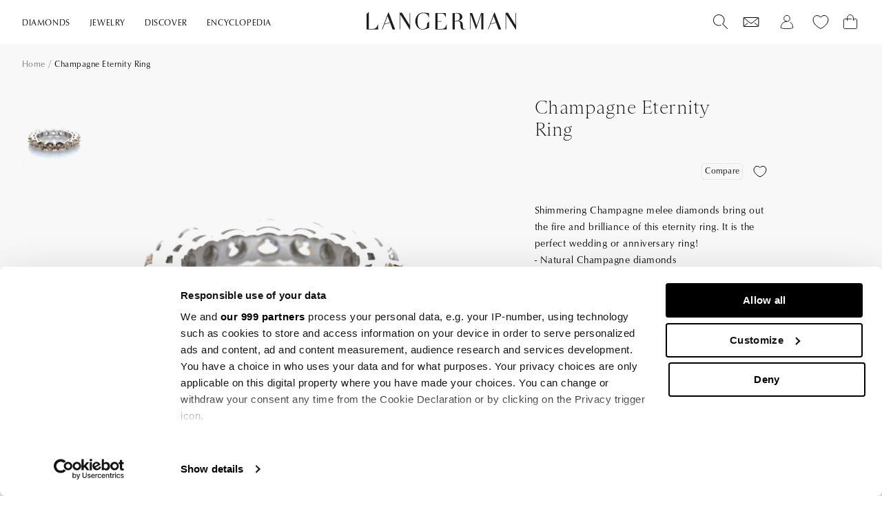

--- FILE ---
content_type: text/html; charset=utf-8
request_url: https://www.langerman-diamonds.com/products/139-champagne-eternity-ring
body_size: 56434
content:
<!doctype html>
<html lang="en">
  <head>  
    
    
    
    
    <link rel="prefetch" href="https://consent.cookiebot.com/uc.js" data-cbid="e9d39de3-a58b-4850-a456-97897ecf866b" data-framework="TCFv2.2">
    <script id="Cookiebot" src="https://consent.cookiebot.com/uc.js" data-cbid="e9d39de3-a58b-4850-a456-97897ecf866b" data-framework="TCFv2.2" type="text/javascript" async></script><!-- Google Tag Manager -->
<script data-cookieconsent="statistics">
window.dataLayer = window.dataLayer || [];
</script>
<script data-cookieconsent="statistics">(function(w,d,s,l,i){w[l]=w[l]||[];w[l].push({'gtm.start':
new Date().getTime(),event:'gtm.js'});var f=d.getElementsByTagName(s)[0],
j=d.createElement(s),dl=l!='dataLayer'?'&l='+l:'';j.async=true;j.src=
'https://www.googletagmanager.com/gtm.js?id='+i+dl;f.parentNode.insertBefore(j,f);
})(window,document,'script','dataLayer','GTM-5LGWVG9');</script>
<!-- End Google Tag Manager -->

    
      <link href="//www.langerman-diamonds.com/cdn/shop/t/2/assets/global.css?v=175956270323482710051758008271" as="style" rel="preload">
    
    
      <link href="//www.langerman-diamonds.com/cdn/shop/t/2/assets/collection.css?v=96975637366138074251675674847" rel="stylesheet" type="text/css" media="all" />
    

    <meta charset="utf-8">
    <meta http-equiv="X-UA-Compatible" content="IE=edge">
    <meta name="viewport" content="width=device-width,initial-scale=1">
    <meta name="theme-color" content="">
    
    
<link rel="canonical" href="https://www.langerman-diamonds.com/products/139-champagne-eternity-ring">



    <link rel="preconnect" href="https://cdn.shopify.com" crossorigin><link rel="apple-touch-icon" sizes="180x180" href="//www.langerman-diamonds.com/cdn/shop/t/2/assets/apple-touch-icon.png?v=103317171983622755431678358627">
    <link rel="icon" type="image/png" sizes="32x32" href="//www.langerman-diamonds.com/cdn/shop/t/2/assets/favicon-32x32.png?v=110269948858295477091678358629">
    <link rel="icon" type="image/png" sizes="16x16" href="//www.langerman-diamonds.com/cdn/shop/t/2/assets/favicon-16x16.png?v=76465310137746321931678358628">
    <link rel="manifest" href="//www.langerman-diamonds.com/cdn/shop/t/2/assets/site.webmanifest?v=86549304946058395401678358631">
    <link rel="mask-icon" href="//www.langerman-diamonds.com/cdn/shop/t/2/assets/safari-pinned-tab.svg?v=102224843950834641001678358631" color="#1e1e1e">
    <link rel="shortcut icon" href="//www.langerman-diamonds.com/cdn/shop/t/2/assets/favicon.ico?v=163213960436983937101678358630">
    <meta name="apple-mobile-web-app-title" content="Langerman Diamonds">
    <meta name="application-name" content="Langerman  Diamonds">
    <meta name="msapplication-TileColor" content="#1e1e1e">
    <meta name="msapplication-config" content="//www.langerman-diamonds.com/cdn/shop/t/2/assets/browserconfig.xml?v=17037307017528152921678358628">
    <meta name="theme-color" content="#ffffff">

    <title>Champagne Eternity Ring</title>
    
      <meta name="description" content="Shimmering Champagne melee diamonds bring out the fire and brilliance of this eternity ring. It is the perfect wedding or anniversary ring! - Natural Champagne diamonds - Round brilliant cut - 0.15 carat each, 3 carat total - 18k white gold alloy">
    
     
    

<meta property="og:site_name" content="Langerman Diamonds">
<meta property="og:url" content="https://www.langerman-diamonds.com/products/139-champagne-eternity-ring">
<meta property="og:title" content="Champagne Eternity Ring">
<meta property="og:type" content="product">
<meta property="og:description" content="Shimmering Champagne melee diamonds bring out the fire and brilliance of this eternity ring. It is the perfect wedding or anniversary ring! - Natural Champagne diamonds - Round brilliant cut - 0.15 carat each, 3 carat total - 18k white gold alloy"><meta property="og:image" content="http://www.langerman-diamonds.com/cdn/shop/products/ring_wedding_band_champagne.jpg?v=1680000532">
  <meta property="og:image:secure_url" content="https://www.langerman-diamonds.com/cdn/shop/products/ring_wedding_band_champagne.jpg?v=1680000532">
  <meta property="og:image:width" content="1278">
  <meta property="og:image:height" content="1278"><meta property="og:price:amount" content="0.00">
  <meta property="og:price:currency" content="USD"><meta name="twitter:card" content="summary_large_image">
<meta name="twitter:title" content="Champagne Eternity Ring">
<meta name="twitter:description" content="Shimmering Champagne melee diamonds bring out the fire and brilliance of this eternity ring. It is the perfect wedding or anniversary ring! - Natural Champagne diamonds - Round brilliant cut - 0.15 carat each, 3 carat total - 18k white gold alloy">

    <link href="//www.langerman-diamonds.com/cdn/shop/t/2/assets/global.css?v=175956270323482710051758008271" rel="stylesheet" type="text/css" media="all" />

    
    
    
    	<script>window.performance && window.performance.mark && window.performance.mark('shopify.content_for_header.start');</script><meta id="shopify-digital-wallet" name="shopify-digital-wallet" content="/71716765989/digital_wallets/dialog">
<meta name="shopify-checkout-api-token" content="d7f39dc1e715ba7f8777cb37a12b7a73">
<link rel="alternate" type="application/json+oembed" href="https://www.langerman-diamonds.com/products/139-champagne-eternity-ring.oembed">
<script async="async" src="/checkouts/internal/preloads.js?locale=en-US"></script>
<link rel="preconnect" href="https://shop.app" crossorigin="anonymous">
<script async="async" src="https://shop.app/checkouts/internal/preloads.js?locale=en-US&shop_id=71716765989" crossorigin="anonymous"></script>
<script id="apple-pay-shop-capabilities" type="application/json">{"shopId":71716765989,"countryCode":"BE","currencyCode":"USD","merchantCapabilities":["supports3DS"],"merchantId":"gid:\/\/shopify\/Shop\/71716765989","merchantName":"Langerman Diamonds","requiredBillingContactFields":["postalAddress","email","phone"],"requiredShippingContactFields":["postalAddress","email","phone"],"shippingType":"shipping","supportedNetworks":["visa","maestro","masterCard","amex"],"total":{"type":"pending","label":"Langerman Diamonds","amount":"1.00"},"shopifyPaymentsEnabled":true,"supportsSubscriptions":true}</script>
<script id="shopify-features" type="application/json">{"accessToken":"d7f39dc1e715ba7f8777cb37a12b7a73","betas":["rich-media-storefront-analytics"],"domain":"www.langerman-diamonds.com","predictiveSearch":true,"shopId":71716765989,"locale":"en"}</script>
<script>var Shopify = Shopify || {};
Shopify.shop = "langerman-diamonds.myshopify.com";
Shopify.locale = "en";
Shopify.currency = {"active":"USD","rate":"1.0"};
Shopify.country = "US";
Shopify.theme = {"name":"shopify-langerman\/master","id":143076688165,"schema_name":"Origin-Langerman","schema_version":"4.0.0","theme_store_id":null,"role":"main"};
Shopify.theme.handle = "null";
Shopify.theme.style = {"id":null,"handle":null};
Shopify.cdnHost = "www.langerman-diamonds.com/cdn";
Shopify.routes = Shopify.routes || {};
Shopify.routes.root = "/";</script>
<script type="module">!function(o){(o.Shopify=o.Shopify||{}).modules=!0}(window);</script>
<script>!function(o){function n(){var o=[];function n(){o.push(Array.prototype.slice.apply(arguments))}return n.q=o,n}var t=o.Shopify=o.Shopify||{};t.loadFeatures=n(),t.autoloadFeatures=n()}(window);</script>
<script>
  window.ShopifyPay = window.ShopifyPay || {};
  window.ShopifyPay.apiHost = "shop.app\/pay";
  window.ShopifyPay.redirectState = null;
</script>
<script id="shop-js-analytics" type="application/json">{"pageType":"product"}</script>
<script defer="defer" async type="module" src="//www.langerman-diamonds.com/cdn/shopifycloud/shop-js/modules/v2/client.init-shop-cart-sync_BT-GjEfc.en.esm.js"></script>
<script defer="defer" async type="module" src="//www.langerman-diamonds.com/cdn/shopifycloud/shop-js/modules/v2/chunk.common_D58fp_Oc.esm.js"></script>
<script defer="defer" async type="module" src="//www.langerman-diamonds.com/cdn/shopifycloud/shop-js/modules/v2/chunk.modal_xMitdFEc.esm.js"></script>
<script type="module">
  await import("//www.langerman-diamonds.com/cdn/shopifycloud/shop-js/modules/v2/client.init-shop-cart-sync_BT-GjEfc.en.esm.js");
await import("//www.langerman-diamonds.com/cdn/shopifycloud/shop-js/modules/v2/chunk.common_D58fp_Oc.esm.js");
await import("//www.langerman-diamonds.com/cdn/shopifycloud/shop-js/modules/v2/chunk.modal_xMitdFEc.esm.js");

  window.Shopify.SignInWithShop?.initShopCartSync?.({"fedCMEnabled":true,"windoidEnabled":true});

</script>
<script>
  window.Shopify = window.Shopify || {};
  if (!window.Shopify.featureAssets) window.Shopify.featureAssets = {};
  window.Shopify.featureAssets['shop-js'] = {"shop-cart-sync":["modules/v2/client.shop-cart-sync_DZOKe7Ll.en.esm.js","modules/v2/chunk.common_D58fp_Oc.esm.js","modules/v2/chunk.modal_xMitdFEc.esm.js"],"init-fed-cm":["modules/v2/client.init-fed-cm_B6oLuCjv.en.esm.js","modules/v2/chunk.common_D58fp_Oc.esm.js","modules/v2/chunk.modal_xMitdFEc.esm.js"],"shop-cash-offers":["modules/v2/client.shop-cash-offers_D2sdYoxE.en.esm.js","modules/v2/chunk.common_D58fp_Oc.esm.js","modules/v2/chunk.modal_xMitdFEc.esm.js"],"shop-login-button":["modules/v2/client.shop-login-button_QeVjl5Y3.en.esm.js","modules/v2/chunk.common_D58fp_Oc.esm.js","modules/v2/chunk.modal_xMitdFEc.esm.js"],"pay-button":["modules/v2/client.pay-button_DXTOsIq6.en.esm.js","modules/v2/chunk.common_D58fp_Oc.esm.js","modules/v2/chunk.modal_xMitdFEc.esm.js"],"shop-button":["modules/v2/client.shop-button_DQZHx9pm.en.esm.js","modules/v2/chunk.common_D58fp_Oc.esm.js","modules/v2/chunk.modal_xMitdFEc.esm.js"],"avatar":["modules/v2/client.avatar_BTnouDA3.en.esm.js"],"init-windoid":["modules/v2/client.init-windoid_CR1B-cfM.en.esm.js","modules/v2/chunk.common_D58fp_Oc.esm.js","modules/v2/chunk.modal_xMitdFEc.esm.js"],"init-shop-for-new-customer-accounts":["modules/v2/client.init-shop-for-new-customer-accounts_C_vY_xzh.en.esm.js","modules/v2/client.shop-login-button_QeVjl5Y3.en.esm.js","modules/v2/chunk.common_D58fp_Oc.esm.js","modules/v2/chunk.modal_xMitdFEc.esm.js"],"init-shop-email-lookup-coordinator":["modules/v2/client.init-shop-email-lookup-coordinator_BI7n9ZSv.en.esm.js","modules/v2/chunk.common_D58fp_Oc.esm.js","modules/v2/chunk.modal_xMitdFEc.esm.js"],"init-shop-cart-sync":["modules/v2/client.init-shop-cart-sync_BT-GjEfc.en.esm.js","modules/v2/chunk.common_D58fp_Oc.esm.js","modules/v2/chunk.modal_xMitdFEc.esm.js"],"shop-toast-manager":["modules/v2/client.shop-toast-manager_DiYdP3xc.en.esm.js","modules/v2/chunk.common_D58fp_Oc.esm.js","modules/v2/chunk.modal_xMitdFEc.esm.js"],"init-customer-accounts":["modules/v2/client.init-customer-accounts_D9ZNqS-Q.en.esm.js","modules/v2/client.shop-login-button_QeVjl5Y3.en.esm.js","modules/v2/chunk.common_D58fp_Oc.esm.js","modules/v2/chunk.modal_xMitdFEc.esm.js"],"init-customer-accounts-sign-up":["modules/v2/client.init-customer-accounts-sign-up_iGw4briv.en.esm.js","modules/v2/client.shop-login-button_QeVjl5Y3.en.esm.js","modules/v2/chunk.common_D58fp_Oc.esm.js","modules/v2/chunk.modal_xMitdFEc.esm.js"],"shop-follow-button":["modules/v2/client.shop-follow-button_CqMgW2wH.en.esm.js","modules/v2/chunk.common_D58fp_Oc.esm.js","modules/v2/chunk.modal_xMitdFEc.esm.js"],"checkout-modal":["modules/v2/client.checkout-modal_xHeaAweL.en.esm.js","modules/v2/chunk.common_D58fp_Oc.esm.js","modules/v2/chunk.modal_xMitdFEc.esm.js"],"shop-login":["modules/v2/client.shop-login_D91U-Q7h.en.esm.js","modules/v2/chunk.common_D58fp_Oc.esm.js","modules/v2/chunk.modal_xMitdFEc.esm.js"],"lead-capture":["modules/v2/client.lead-capture_BJmE1dJe.en.esm.js","modules/v2/chunk.common_D58fp_Oc.esm.js","modules/v2/chunk.modal_xMitdFEc.esm.js"],"payment-terms":["modules/v2/client.payment-terms_Ci9AEqFq.en.esm.js","modules/v2/chunk.common_D58fp_Oc.esm.js","modules/v2/chunk.modal_xMitdFEc.esm.js"]};
</script>
<script>(function() {
  var isLoaded = false;
  function asyncLoad() {
    if (isLoaded) return;
    isLoaded = true;
    var urls = ["\/\/cdn.shopify.com\/proxy\/97d29b5b3eaba9c2870074124eb47aad4b04c427f30ede6734dc5bbc6c0d9e25\/b2b-solution.bsscommerce.com\/js\/bss-b2b-cp.js?shop=langerman-diamonds.myshopify.com\u0026sp-cache-control=cHVibGljLCBtYXgtYWdlPTkwMA","https:\/\/api-na1.hubapi.com\/scriptloader\/v1\/6873358.js?shop=langerman-diamonds.myshopify.com"];
    for (var i = 0; i < urls.length; i++) {
      var s = document.createElement('script');
      s.type = 'text/javascript';
      s.async = true;
      s.src = urls[i];
      var x = document.getElementsByTagName('script')[0];
      x.parentNode.insertBefore(s, x);
    }
  };
  if(window.attachEvent) {
    window.attachEvent('onload', asyncLoad);
  } else {
    window.addEventListener('load', asyncLoad, false);
  }
})();</script>
<script id="__st">var __st={"a":71716765989,"offset":3600,"reqid":"64b80b47-5531-4371-bd71-8d421df7ba5e-1769051180","pageurl":"www.langerman-diamonds.com\/products\/139-champagne-eternity-ring","u":"8da1684c4829","p":"product","rtyp":"product","rid":8192239173925};</script>
<script>window.ShopifyPaypalV4VisibilityTracking = true;</script>
<script id="captcha-bootstrap">!function(){'use strict';const t='contact',e='account',n='new_comment',o=[[t,t],['blogs',n],['comments',n],[t,'customer']],c=[[e,'customer_login'],[e,'guest_login'],[e,'recover_customer_password'],[e,'create_customer']],r=t=>t.map((([t,e])=>`form[action*='/${t}']:not([data-nocaptcha='true']) input[name='form_type'][value='${e}']`)).join(','),a=t=>()=>t?[...document.querySelectorAll(t)].map((t=>t.form)):[];function s(){const t=[...o],e=r(t);return a(e)}const i='password',u='form_key',d=['recaptcha-v3-token','g-recaptcha-response','h-captcha-response',i],f=()=>{try{return window.sessionStorage}catch{return}},m='__shopify_v',_=t=>t.elements[u];function p(t,e,n=!1){try{const o=window.sessionStorage,c=JSON.parse(o.getItem(e)),{data:r}=function(t){const{data:e,action:n}=t;return t[m]||n?{data:e,action:n}:{data:t,action:n}}(c);for(const[e,n]of Object.entries(r))t.elements[e]&&(t.elements[e].value=n);n&&o.removeItem(e)}catch(o){console.error('form repopulation failed',{error:o})}}const l='form_type',E='cptcha';function T(t){t.dataset[E]=!0}const w=window,h=w.document,L='Shopify',v='ce_forms',y='captcha';let A=!1;((t,e)=>{const n=(g='f06e6c50-85a8-45c8-87d0-21a2b65856fe',I='https://cdn.shopify.com/shopifycloud/storefront-forms-hcaptcha/ce_storefront_forms_captcha_hcaptcha.v1.5.2.iife.js',D={infoText:'Protected by hCaptcha',privacyText:'Privacy',termsText:'Terms'},(t,e,n)=>{const o=w[L][v],c=o.bindForm;if(c)return c(t,g,e,D).then(n);var r;o.q.push([[t,g,e,D],n]),r=I,A||(h.body.append(Object.assign(h.createElement('script'),{id:'captcha-provider',async:!0,src:r})),A=!0)});var g,I,D;w[L]=w[L]||{},w[L][v]=w[L][v]||{},w[L][v].q=[],w[L][y]=w[L][y]||{},w[L][y].protect=function(t,e){n(t,void 0,e),T(t)},Object.freeze(w[L][y]),function(t,e,n,w,h,L){const[v,y,A,g]=function(t,e,n){const i=e?o:[],u=t?c:[],d=[...i,...u],f=r(d),m=r(i),_=r(d.filter((([t,e])=>n.includes(e))));return[a(f),a(m),a(_),s()]}(w,h,L),I=t=>{const e=t.target;return e instanceof HTMLFormElement?e:e&&e.form},D=t=>v().includes(t);t.addEventListener('submit',(t=>{const e=I(t);if(!e)return;const n=D(e)&&!e.dataset.hcaptchaBound&&!e.dataset.recaptchaBound,o=_(e),c=g().includes(e)&&(!o||!o.value);(n||c)&&t.preventDefault(),c&&!n&&(function(t){try{if(!f())return;!function(t){const e=f();if(!e)return;const n=_(t);if(!n)return;const o=n.value;o&&e.removeItem(o)}(t);const e=Array.from(Array(32),(()=>Math.random().toString(36)[2])).join('');!function(t,e){_(t)||t.append(Object.assign(document.createElement('input'),{type:'hidden',name:u})),t.elements[u].value=e}(t,e),function(t,e){const n=f();if(!n)return;const o=[...t.querySelectorAll(`input[type='${i}']`)].map((({name:t})=>t)),c=[...d,...o],r={};for(const[a,s]of new FormData(t).entries())c.includes(a)||(r[a]=s);n.setItem(e,JSON.stringify({[m]:1,action:t.action,data:r}))}(t,e)}catch(e){console.error('failed to persist form',e)}}(e),e.submit())}));const S=(t,e)=>{t&&!t.dataset[E]&&(n(t,e.some((e=>e===t))),T(t))};for(const o of['focusin','change'])t.addEventListener(o,(t=>{const e=I(t);D(e)&&S(e,y())}));const B=e.get('form_key'),M=e.get(l),P=B&&M;t.addEventListener('DOMContentLoaded',(()=>{const t=y();if(P)for(const e of t)e.elements[l].value===M&&p(e,B);[...new Set([...A(),...v().filter((t=>'true'===t.dataset.shopifyCaptcha))])].forEach((e=>S(e,t)))}))}(h,new URLSearchParams(w.location.search),n,t,e,['guest_login'])})(!0,!0)}();</script>
<script integrity="sha256-4kQ18oKyAcykRKYeNunJcIwy7WH5gtpwJnB7kiuLZ1E=" data-source-attribution="shopify.loadfeatures" defer="defer" src="//www.langerman-diamonds.com/cdn/shopifycloud/storefront/assets/storefront/load_feature-a0a9edcb.js" crossorigin="anonymous"></script>
<script crossorigin="anonymous" defer="defer" src="//www.langerman-diamonds.com/cdn/shopifycloud/storefront/assets/shopify_pay/storefront-65b4c6d7.js?v=20250812"></script>
<script data-source-attribution="shopify.dynamic_checkout.dynamic.init">var Shopify=Shopify||{};Shopify.PaymentButton=Shopify.PaymentButton||{isStorefrontPortableWallets:!0,init:function(){window.Shopify.PaymentButton.init=function(){};var t=document.createElement("script");t.src="https://www.langerman-diamonds.com/cdn/shopifycloud/portable-wallets/latest/portable-wallets.en.js",t.type="module",document.head.appendChild(t)}};
</script>
<script data-source-attribution="shopify.dynamic_checkout.buyer_consent">
  function portableWalletsHideBuyerConsent(e){var t=document.getElementById("shopify-buyer-consent"),n=document.getElementById("shopify-subscription-policy-button");t&&n&&(t.classList.add("hidden"),t.setAttribute("aria-hidden","true"),n.removeEventListener("click",e))}function portableWalletsShowBuyerConsent(e){var t=document.getElementById("shopify-buyer-consent"),n=document.getElementById("shopify-subscription-policy-button");t&&n&&(t.classList.remove("hidden"),t.removeAttribute("aria-hidden"),n.addEventListener("click",e))}window.Shopify?.PaymentButton&&(window.Shopify.PaymentButton.hideBuyerConsent=portableWalletsHideBuyerConsent,window.Shopify.PaymentButton.showBuyerConsent=portableWalletsShowBuyerConsent);
</script>
<script data-source-attribution="shopify.dynamic_checkout.cart.bootstrap">document.addEventListener("DOMContentLoaded",(function(){function t(){return document.querySelector("shopify-accelerated-checkout-cart, shopify-accelerated-checkout")}if(t())Shopify.PaymentButton.init();else{new MutationObserver((function(e,n){t()&&(Shopify.PaymentButton.init(),n.disconnect())})).observe(document.body,{childList:!0,subtree:!0})}}));
</script>
<link id="shopify-accelerated-checkout-styles" rel="stylesheet" media="screen" href="https://www.langerman-diamonds.com/cdn/shopifycloud/portable-wallets/latest/accelerated-checkout-backwards-compat.css" crossorigin="anonymous">
<style id="shopify-accelerated-checkout-cart">
        #shopify-buyer-consent {
  margin-top: 1em;
  display: inline-block;
  width: 100%;
}

#shopify-buyer-consent.hidden {
  display: none;
}

#shopify-subscription-policy-button {
  background: none;
  border: none;
  padding: 0;
  text-decoration: underline;
  font-size: inherit;
  cursor: pointer;
}

#shopify-subscription-policy-button::before {
  box-shadow: none;
}

      </style>

<script>window.performance && window.performance.mark && window.performance.mark('shopify.content_for_header.end');</script>
	  
    
    <script >
  function feedback() {
    const p = window.Shopify.customerPrivacy;
    console.log(`Tracking ${p.userCanBeTracked() ? "en" : "dis"}abled`);
  }
  window.Shopify.loadFeatures(
    [
      {
        name: "consent-tracking-api",
        version: "0.1",
      },
    ],
    function (error) {
      if (error) throw error;
      if ("Cookiebot" in window)
        if (Cookiebot.consented || Cookiebot.declined) {
          window.Shopify.customerPrivacy.setTrackingConsent(!Cookiebot.declined, feedback);
          return;
        }
      window.Shopify.customerPrivacy.setTrackingConsent(false, feedback);
    }
  );
  window.addEventListener("CookiebotOnConsentReady", function () {
    //window.Shopify.customerPrivacy.setTrackingConsent(!Cookiebot.declined, feedback);
    function waitForElement(){
      if(typeof window.Shopify.customerPrivacy !== "undefined"){ window.Shopify.customerPrivacy.setTrackingConsent(!Cookiebot.declined, feedback); }
      else { setTimeout(waitForElement, 250); }
    }
    waitForElement();
  });
  </script>

  <!--begin-boost-pfs-filter-css-->
    <link rel="preload stylesheet" href="//www.langerman-diamonds.com/cdn/shop/t/2/assets/boost-pfs-instant-search.css?v=135888004614027609161680086715" as="style"><link href="//www.langerman-diamonds.com/cdn/shop/t/2/assets/boost-pfs-custom.css?v=48350193626335933861690776375" rel="stylesheet" type="text/css" media="all" />
<style data-id="boost-pfs-style">
    .boost-pfs-filter-option-title-text {}

   .boost-pfs-filter-tree-v .boost-pfs-filter-option-title-text:before {}
    .boost-pfs-filter-tree-v .boost-pfs-filter-option.boost-pfs-filter-option-collapsed .boost-pfs-filter-option-title-text:before {}
    .boost-pfs-filter-tree-h .boost-pfs-filter-option-title-heading:before {}

    .boost-pfs-filter-refine-by .boost-pfs-filter-option-title h3 {}

    .boost-pfs-filter-option-content .boost-pfs-filter-option-item-list .boost-pfs-filter-option-item button,
    .boost-pfs-filter-option-content .boost-pfs-filter-option-item-list .boost-pfs-filter-option-item .boost-pfs-filter-button,
    .boost-pfs-filter-option-range-amount input,
    .boost-pfs-filter-tree-v .boost-pfs-filter-refine-by .boost-pfs-filter-refine-by-items .refine-by-item,
    .boost-pfs-filter-refine-by-wrapper-v .boost-pfs-filter-refine-by .boost-pfs-filter-refine-by-items .refine-by-item,
    .boost-pfs-filter-refine-by .boost-pfs-filter-option-title,
    .boost-pfs-filter-refine-by .boost-pfs-filter-refine-by-items .refine-by-item>a,
    .boost-pfs-filter-refine-by>span,
    .boost-pfs-filter-clear,
    .boost-pfs-filter-clear-all{}
    .boost-pfs-filter-tree-h .boost-pfs-filter-pc .boost-pfs-filter-refine-by-items .refine-by-item .boost-pfs-filter-clear .refine-by-type,
    .boost-pfs-filter-refine-by-wrapper-h .boost-pfs-filter-pc .boost-pfs-filter-refine-by-items .refine-by-item .boost-pfs-filter-clear .refine-by-type {}

    .boost-pfs-filter-option-multi-level-collections .boost-pfs-filter-option-multi-level-list .boost-pfs-filter-option-item .boost-pfs-filter-button-arrow .boost-pfs-arrow:before,
    .boost-pfs-filter-option-multi-level-tag .boost-pfs-filter-option-multi-level-list .boost-pfs-filter-option-item .boost-pfs-filter-button-arrow .boost-pfs-arrow:before {}

    .boost-pfs-filter-refine-by-wrapper-v .boost-pfs-filter-refine-by .boost-pfs-filter-refine-by-items .refine-by-item .boost-pfs-filter-clear:after,
    .boost-pfs-filter-refine-by-wrapper-v .boost-pfs-filter-refine-by .boost-pfs-filter-refine-by-items .refine-by-item .boost-pfs-filter-clear:before,
    .boost-pfs-filter-tree-v .boost-pfs-filter-refine-by .boost-pfs-filter-refine-by-items .refine-by-item .boost-pfs-filter-clear:after,
    .boost-pfs-filter-tree-v .boost-pfs-filter-refine-by .boost-pfs-filter-refine-by-items .refine-by-item .boost-pfs-filter-clear:before,
    .boost-pfs-filter-refine-by-wrapper-h .boost-pfs-filter-pc .boost-pfs-filter-refine-by-items .refine-by-item .boost-pfs-filter-clear:after,
    .boost-pfs-filter-refine-by-wrapper-h .boost-pfs-filter-pc .boost-pfs-filter-refine-by-items .refine-by-item .boost-pfs-filter-clear:before,
    .boost-pfs-filter-tree-h .boost-pfs-filter-pc .boost-pfs-filter-refine-by-items .refine-by-item .boost-pfs-filter-clear:after,
    .boost-pfs-filter-tree-h .boost-pfs-filter-pc .boost-pfs-filter-refine-by-items .refine-by-item .boost-pfs-filter-clear:before {}
    .boost-pfs-filter-option-range-slider .noUi-value-horizontal {}

    .boost-pfs-filter-tree-mobile-button button,
    .boost-pfs-filter-top-sorting-mobile button {}
    .boost-pfs-filter-top-sorting-mobile button>span:after {}
  </style>

  <!--end-boost-pfs-filter-css--><!-- Google Tag Manager -->
<script data-cookieconsent="statistics">
window.dataLayer = window.dataLayer || [];
</script>
<script data-cookieconsent="statistics">(function(w,d,s,l,i){w[l]=w[l]||[];w[l].push({'gtm.start':
new Date().getTime(),event:'gtm.js'});var f=d.getElementsByTagName(s)[0],
j=d.createElement(s),dl=l!='dataLayer'?'&l='+l:'';j.async=true;j.src=
'https://www.googletagmanager.com/gtm.js?id='+i+dl;f.parentNode.insertBefore(j,f);
})(window,document,'script','dataLayer','GTM-5LGWVG9');</script>
<!-- End Google Tag Manager -->
<script data-cookieconsent="ignore">
    
    load_script = function(src) {

      //console.log(src)

      // Initialize scripts queue
      if( load_script.scripts === undefined ) {
          load_script.scripts = [];
          load_script.index = -1;
          load_script.loading = false;
          load_script.next = function() {
              if( load_script.loading ) return;
  
              // Load the next queue item
              load_script.loading = true;
              var item = load_script.scripts[++load_script.index];
              var head = document.getElementsByTagName('head')[0];
              var script = document.createElement('script');
              script.type = 'text/javascript';
              script.src = item.src;
              script.setAttribute("data-cookieconsent", "ignore")
              // When complete, start next item in queue and resolve this item's promise
              script.onload = () => {
                  load_script.loading = false;
                  if( load_script.index < load_script.scripts.length - 1 ) load_script.next();
                  item.resolve();
              };
              head.appendChild(script);
          };
      };
  
      // Adding a script to the queue
      if( src ) {
          // Check if already added
          for(var i=0; i < load_script.scripts.length; i++) {
              if( load_script.scripts[i].src == src ) return load_script.scripts[i].promise;
          }
          // Add to the queue
          var item = { src: src };
          item.promise = new Promise(resolve => {item.resolve = resolve;});
          load_script.scripts.push(item);
          load_script.next();
      }
  
      // Return the promise of the last queue item
      return load_script.scripts[ load_script.scripts.length - 1 ].promise;
  };
  </script>

  


<script type="text/javascript">
  function CookiebotCallback_OnAccept() {                                 
    if (Cookiebot.changed) { document.location.reload(); }
  }
</script>

<script type="text/javascript">
    (function(c,l,a,r,i,t,y){
        c[a]=c[a]||function(){(c[a].q=c[a].q||[]).push(arguments)};
        t=l.createElement(r);t.async=1;t.src="https://www.clarity.ms/tag/"+i;
        y=l.getElementsByTagName(r)[0];y.parentNode.insertBefore(t,y);
    })(window, document, "clarity", "script", "r4jkn3zvko");
</script>
<!-- BEGIN app block: shopify://apps/easy-tag-gtm-data-layer/blocks/datalayer-embed-block/be308f3f-c82d-4290-b187-8561d4a8782a --><script>(function(w, d) {var f = d.getElementsByTagName('script')[0];var s = d.createElement('script');s.async = true;s.src = "https:\/\/cdn.shopify.com\/extensions\/9d4b20e8-14f7-4a65-86dc-eaa196dcf826\/2.1.0\/assets\/tidl-2.1.0.min.js";s.onload = function() {window.TAGinstall.init({"data_layer": {"model": "legacy","item_id_selector": "sku|variant_id"},"events":{"device_data":true,"user_data":true,"cart_data":true,"collections":true,"product_click":true,"product":true,"add_to_cart":true,"remove_from_cart":true,"login":true,"register":true,"search":true},"currency":"USD","gtm_container_id":"GTM-5LGWVG9",}, {
   "_internal": {},"contextData": {"page": {"type":"product"}
   },"cartData" : {"pageType":"product","items": [],"total":0.0,"currency":"USD"},"productData": {"currency":"USD","items": [{"name":"Champagne Eternity Ring","brand":"Langerman Diamonds","category":"LD Jewelry","variant":"Default Title","sku":"jewel-139","price":0.0,"compare_at_price":0.0,"product_id":"8192239173925","variant_id":"44778235396389","image":"\/\/www.langerman-diamonds.com\/cdn\/shop\/products\/ring_wedding_band_champagne.jpg?v=1680000532",
"handle":"139-champagne-eternity-ring"}]
       }});


    };
    f.parentNode.insertBefore(s, f);
})(window, document);
</script>
<!-- Google Tag Manager -->
<script>(function(w,d,s,l,i){w[l]=w[l]||[];w[l].push({'gtm.start':
new Date().getTime(),event:'gtm.js'});var f=d.getElementsByTagName(s)[0],
j=d.createElement(s),dl=l!='dataLayer'?'&l='+l:'';j.async=true;j.src=
'https://www.googletagmanager.com/gtm.js?id='+i+dl;f.parentNode.insertBefore(j,f);
})(window,document,'script','dataLayer','GTM-5LGWVG9');</script>
<!-- End Google Tag Manager -->

<!-- END app block --><script src="https://cdn.shopify.com/extensions/019bdd98-4781-79f9-bd45-b95809be009f/downpay-1299/assets/downpay-product-ui.js" type="text/javascript" defer="defer"></script>
<link href="https://cdn.shopify.com/extensions/019bdd98-4781-79f9-bd45-b95809be009f/downpay-1299/assets/downpay-product.css" rel="stylesheet" type="text/css" media="all">
<link href="https://monorail-edge.shopifysvc.com" rel="dns-prefetch">
<script>(function(){if ("sendBeacon" in navigator && "performance" in window) {try {var session_token_from_headers = performance.getEntriesByType('navigation')[0].serverTiming.find(x => x.name == '_s').description;} catch {var session_token_from_headers = undefined;}var session_cookie_matches = document.cookie.match(/_shopify_s=([^;]*)/);var session_token_from_cookie = session_cookie_matches && session_cookie_matches.length === 2 ? session_cookie_matches[1] : "";var session_token = session_token_from_headers || session_token_from_cookie || "";function handle_abandonment_event(e) {var entries = performance.getEntries().filter(function(entry) {return /monorail-edge.shopifysvc.com/.test(entry.name);});if (!window.abandonment_tracked && entries.length === 0) {window.abandonment_tracked = true;var currentMs = Date.now();var navigation_start = performance.timing.navigationStart;var payload = {shop_id: 71716765989,url: window.location.href,navigation_start,duration: currentMs - navigation_start,session_token,page_type: "product"};window.navigator.sendBeacon("https://monorail-edge.shopifysvc.com/v1/produce", JSON.stringify({schema_id: "online_store_buyer_site_abandonment/1.1",payload: payload,metadata: {event_created_at_ms: currentMs,event_sent_at_ms: currentMs}}));}}window.addEventListener('pagehide', handle_abandonment_event);}}());</script>
<script id="web-pixels-manager-setup">(function e(e,d,r,n,o){if(void 0===o&&(o={}),!Boolean(null===(a=null===(i=window.Shopify)||void 0===i?void 0:i.analytics)||void 0===a?void 0:a.replayQueue)){var i,a;window.Shopify=window.Shopify||{};var t=window.Shopify;t.analytics=t.analytics||{};var s=t.analytics;s.replayQueue=[],s.publish=function(e,d,r){return s.replayQueue.push([e,d,r]),!0};try{self.performance.mark("wpm:start")}catch(e){}var l=function(){var e={modern:/Edge?\/(1{2}[4-9]|1[2-9]\d|[2-9]\d{2}|\d{4,})\.\d+(\.\d+|)|Firefox\/(1{2}[4-9]|1[2-9]\d|[2-9]\d{2}|\d{4,})\.\d+(\.\d+|)|Chrom(ium|e)\/(9{2}|\d{3,})\.\d+(\.\d+|)|(Maci|X1{2}).+ Version\/(15\.\d+|(1[6-9]|[2-9]\d|\d{3,})\.\d+)([,.]\d+|)( \(\w+\)|)( Mobile\/\w+|) Safari\/|Chrome.+OPR\/(9{2}|\d{3,})\.\d+\.\d+|(CPU[ +]OS|iPhone[ +]OS|CPU[ +]iPhone|CPU IPhone OS|CPU iPad OS)[ +]+(15[._]\d+|(1[6-9]|[2-9]\d|\d{3,})[._]\d+)([._]\d+|)|Android:?[ /-](13[3-9]|1[4-9]\d|[2-9]\d{2}|\d{4,})(\.\d+|)(\.\d+|)|Android.+Firefox\/(13[5-9]|1[4-9]\d|[2-9]\d{2}|\d{4,})\.\d+(\.\d+|)|Android.+Chrom(ium|e)\/(13[3-9]|1[4-9]\d|[2-9]\d{2}|\d{4,})\.\d+(\.\d+|)|SamsungBrowser\/([2-9]\d|\d{3,})\.\d+/,legacy:/Edge?\/(1[6-9]|[2-9]\d|\d{3,})\.\d+(\.\d+|)|Firefox\/(5[4-9]|[6-9]\d|\d{3,})\.\d+(\.\d+|)|Chrom(ium|e)\/(5[1-9]|[6-9]\d|\d{3,})\.\d+(\.\d+|)([\d.]+$|.*Safari\/(?![\d.]+ Edge\/[\d.]+$))|(Maci|X1{2}).+ Version\/(10\.\d+|(1[1-9]|[2-9]\d|\d{3,})\.\d+)([,.]\d+|)( \(\w+\)|)( Mobile\/\w+|) Safari\/|Chrome.+OPR\/(3[89]|[4-9]\d|\d{3,})\.\d+\.\d+|(CPU[ +]OS|iPhone[ +]OS|CPU[ +]iPhone|CPU IPhone OS|CPU iPad OS)[ +]+(10[._]\d+|(1[1-9]|[2-9]\d|\d{3,})[._]\d+)([._]\d+|)|Android:?[ /-](13[3-9]|1[4-9]\d|[2-9]\d{2}|\d{4,})(\.\d+|)(\.\d+|)|Mobile Safari.+OPR\/([89]\d|\d{3,})\.\d+\.\d+|Android.+Firefox\/(13[5-9]|1[4-9]\d|[2-9]\d{2}|\d{4,})\.\d+(\.\d+|)|Android.+Chrom(ium|e)\/(13[3-9]|1[4-9]\d|[2-9]\d{2}|\d{4,})\.\d+(\.\d+|)|Android.+(UC? ?Browser|UCWEB|U3)[ /]?(15\.([5-9]|\d{2,})|(1[6-9]|[2-9]\d|\d{3,})\.\d+)\.\d+|SamsungBrowser\/(5\.\d+|([6-9]|\d{2,})\.\d+)|Android.+MQ{2}Browser\/(14(\.(9|\d{2,})|)|(1[5-9]|[2-9]\d|\d{3,})(\.\d+|))(\.\d+|)|K[Aa][Ii]OS\/(3\.\d+|([4-9]|\d{2,})\.\d+)(\.\d+|)/},d=e.modern,r=e.legacy,n=navigator.userAgent;return n.match(d)?"modern":n.match(r)?"legacy":"unknown"}(),u="modern"===l?"modern":"legacy",c=(null!=n?n:{modern:"",legacy:""})[u],f=function(e){return[e.baseUrl,"/wpm","/b",e.hashVersion,"modern"===e.buildTarget?"m":"l",".js"].join("")}({baseUrl:d,hashVersion:r,buildTarget:u}),m=function(e){var d=e.version,r=e.bundleTarget,n=e.surface,o=e.pageUrl,i=e.monorailEndpoint;return{emit:function(e){var a=e.status,t=e.errorMsg,s=(new Date).getTime(),l=JSON.stringify({metadata:{event_sent_at_ms:s},events:[{schema_id:"web_pixels_manager_load/3.1",payload:{version:d,bundle_target:r,page_url:o,status:a,surface:n,error_msg:t},metadata:{event_created_at_ms:s}}]});if(!i)return console&&console.warn&&console.warn("[Web Pixels Manager] No Monorail endpoint provided, skipping logging."),!1;try{return self.navigator.sendBeacon.bind(self.navigator)(i,l)}catch(e){}var u=new XMLHttpRequest;try{return u.open("POST",i,!0),u.setRequestHeader("Content-Type","text/plain"),u.send(l),!0}catch(e){return console&&console.warn&&console.warn("[Web Pixels Manager] Got an unhandled error while logging to Monorail."),!1}}}}({version:r,bundleTarget:l,surface:e.surface,pageUrl:self.location.href,monorailEndpoint:e.monorailEndpoint});try{o.browserTarget=l,function(e){var d=e.src,r=e.async,n=void 0===r||r,o=e.onload,i=e.onerror,a=e.sri,t=e.scriptDataAttributes,s=void 0===t?{}:t,l=document.createElement("script"),u=document.querySelector("head"),c=document.querySelector("body");if(l.async=n,l.src=d,a&&(l.integrity=a,l.crossOrigin="anonymous"),s)for(var f in s)if(Object.prototype.hasOwnProperty.call(s,f))try{l.dataset[f]=s[f]}catch(e){}if(o&&l.addEventListener("load",o),i&&l.addEventListener("error",i),u)u.appendChild(l);else{if(!c)throw new Error("Did not find a head or body element to append the script");c.appendChild(l)}}({src:f,async:!0,onload:function(){if(!function(){var e,d;return Boolean(null===(d=null===(e=window.Shopify)||void 0===e?void 0:e.analytics)||void 0===d?void 0:d.initialized)}()){var d=window.webPixelsManager.init(e)||void 0;if(d){var r=window.Shopify.analytics;r.replayQueue.forEach((function(e){var r=e[0],n=e[1],o=e[2];d.publishCustomEvent(r,n,o)})),r.replayQueue=[],r.publish=d.publishCustomEvent,r.visitor=d.visitor,r.initialized=!0}}},onerror:function(){return m.emit({status:"failed",errorMsg:"".concat(f," has failed to load")})},sri:function(e){var d=/^sha384-[A-Za-z0-9+/=]+$/;return"string"==typeof e&&d.test(e)}(c)?c:"",scriptDataAttributes:o}),m.emit({status:"loading"})}catch(e){m.emit({status:"failed",errorMsg:(null==e?void 0:e.message)||"Unknown error"})}}})({shopId: 71716765989,storefrontBaseUrl: "https://www.langerman-diamonds.com",extensionsBaseUrl: "https://extensions.shopifycdn.com/cdn/shopifycloud/web-pixels-manager",monorailEndpoint: "https://monorail-edge.shopifysvc.com/unstable/produce_batch",surface: "storefront-renderer",enabledBetaFlags: ["2dca8a86"],webPixelsConfigList: [{"id":"2394456410","configuration":"{\"accountID\":\"langerman-diamonds\"}","eventPayloadVersion":"v1","runtimeContext":"STRICT","scriptVersion":"e049d423f49471962495acbe58da1904","type":"APP","apiClientId":32196493313,"privacyPurposes":["ANALYTICS","MARKETING","SALE_OF_DATA"],"dataSharingAdjustments":{"protectedCustomerApprovalScopes":["read_customer_address","read_customer_email","read_customer_name","read_customer_personal_data","read_customer_phone"]}},{"id":"1682506074","configuration":"{\"pixel_id\":\"1057892767695419\",\"pixel_type\":\"facebook_pixel\"}","eventPayloadVersion":"v1","runtimeContext":"OPEN","scriptVersion":"ca16bc87fe92b6042fbaa3acc2fbdaa6","type":"APP","apiClientId":2329312,"privacyPurposes":["ANALYTICS","MARKETING","SALE_OF_DATA"],"dataSharingAdjustments":{"protectedCustomerApprovalScopes":["read_customer_address","read_customer_email","read_customer_name","read_customer_personal_data","read_customer_phone"]}},{"id":"shopify-app-pixel","configuration":"{}","eventPayloadVersion":"v1","runtimeContext":"STRICT","scriptVersion":"0450","apiClientId":"shopify-pixel","type":"APP","privacyPurposes":["ANALYTICS","MARKETING"]},{"id":"shopify-custom-pixel","eventPayloadVersion":"v1","runtimeContext":"LAX","scriptVersion":"0450","apiClientId":"shopify-pixel","type":"CUSTOM","privacyPurposes":["ANALYTICS","MARKETING"]}],isMerchantRequest: false,initData: {"shop":{"name":"Langerman Diamonds","paymentSettings":{"currencyCode":"USD"},"myshopifyDomain":"langerman-diamonds.myshopify.com","countryCode":"BE","storefrontUrl":"https:\/\/www.langerman-diamonds.com"},"customer":null,"cart":null,"checkout":null,"productVariants":[{"price":{"amount":0.0,"currencyCode":"USD"},"product":{"title":"Champagne Eternity Ring","vendor":"Langerman Diamonds","id":"8192239173925","untranslatedTitle":"Champagne Eternity Ring","url":"\/products\/139-champagne-eternity-ring","type":"LD Jewelry"},"id":"44778235396389","image":{"src":"\/\/www.langerman-diamonds.com\/cdn\/shop\/products\/ring_wedding_band_champagne.jpg?v=1680000532"},"sku":"jewel-139","title":"Default Title","untranslatedTitle":"Default Title"}],"purchasingCompany":null},},"https://www.langerman-diamonds.com/cdn","fcfee988w5aeb613cpc8e4bc33m6693e112",{"modern":"","legacy":""},{"shopId":"71716765989","storefrontBaseUrl":"https:\/\/www.langerman-diamonds.com","extensionBaseUrl":"https:\/\/extensions.shopifycdn.com\/cdn\/shopifycloud\/web-pixels-manager","surface":"storefront-renderer","enabledBetaFlags":"[\"2dca8a86\"]","isMerchantRequest":"false","hashVersion":"fcfee988w5aeb613cpc8e4bc33m6693e112","publish":"custom","events":"[[\"page_viewed\",{}],[\"product_viewed\",{\"productVariant\":{\"price\":{\"amount\":0.0,\"currencyCode\":\"USD\"},\"product\":{\"title\":\"Champagne Eternity Ring\",\"vendor\":\"Langerman Diamonds\",\"id\":\"8192239173925\",\"untranslatedTitle\":\"Champagne Eternity Ring\",\"url\":\"\/products\/139-champagne-eternity-ring\",\"type\":\"LD Jewelry\"},\"id\":\"44778235396389\",\"image\":{\"src\":\"\/\/www.langerman-diamonds.com\/cdn\/shop\/products\/ring_wedding_band_champagne.jpg?v=1680000532\"},\"sku\":\"jewel-139\",\"title\":\"Default Title\",\"untranslatedTitle\":\"Default Title\"}}]]"});</script><script>
  window.ShopifyAnalytics = window.ShopifyAnalytics || {};
  window.ShopifyAnalytics.meta = window.ShopifyAnalytics.meta || {};
  window.ShopifyAnalytics.meta.currency = 'USD';
  var meta = {"product":{"id":8192239173925,"gid":"gid:\/\/shopify\/Product\/8192239173925","vendor":"Langerman Diamonds","type":"LD Jewelry","handle":"139-champagne-eternity-ring","variants":[{"id":44778235396389,"price":0,"name":"Champagne Eternity Ring","public_title":null,"sku":"jewel-139"}],"remote":false},"page":{"pageType":"product","resourceType":"product","resourceId":8192239173925,"requestId":"64b80b47-5531-4371-bd71-8d421df7ba5e-1769051180"}};
  for (var attr in meta) {
    window.ShopifyAnalytics.meta[attr] = meta[attr];
  }
</script>
<script class="analytics">
  (function () {
    var customDocumentWrite = function(content) {
      var jquery = null;

      if (window.jQuery) {
        jquery = window.jQuery;
      } else if (window.Checkout && window.Checkout.$) {
        jquery = window.Checkout.$;
      }

      if (jquery) {
        jquery('body').append(content);
      }
    };

    var hasLoggedConversion = function(token) {
      if (token) {
        return document.cookie.indexOf('loggedConversion=' + token) !== -1;
      }
      return false;
    }

    var setCookieIfConversion = function(token) {
      if (token) {
        var twoMonthsFromNow = new Date(Date.now());
        twoMonthsFromNow.setMonth(twoMonthsFromNow.getMonth() + 2);

        document.cookie = 'loggedConversion=' + token + '; expires=' + twoMonthsFromNow;
      }
    }

    var trekkie = window.ShopifyAnalytics.lib = window.trekkie = window.trekkie || [];
    if (trekkie.integrations) {
      return;
    }
    trekkie.methods = [
      'identify',
      'page',
      'ready',
      'track',
      'trackForm',
      'trackLink'
    ];
    trekkie.factory = function(method) {
      return function() {
        var args = Array.prototype.slice.call(arguments);
        args.unshift(method);
        trekkie.push(args);
        return trekkie;
      };
    };
    for (var i = 0; i < trekkie.methods.length; i++) {
      var key = trekkie.methods[i];
      trekkie[key] = trekkie.factory(key);
    }
    trekkie.load = function(config) {
      trekkie.config = config || {};
      trekkie.config.initialDocumentCookie = document.cookie;
      var first = document.getElementsByTagName('script')[0];
      var script = document.createElement('script');
      script.type = 'text/javascript';
      script.onerror = function(e) {
        var scriptFallback = document.createElement('script');
        scriptFallback.type = 'text/javascript';
        scriptFallback.onerror = function(error) {
                var Monorail = {
      produce: function produce(monorailDomain, schemaId, payload) {
        var currentMs = new Date().getTime();
        var event = {
          schema_id: schemaId,
          payload: payload,
          metadata: {
            event_created_at_ms: currentMs,
            event_sent_at_ms: currentMs
          }
        };
        return Monorail.sendRequest("https://" + monorailDomain + "/v1/produce", JSON.stringify(event));
      },
      sendRequest: function sendRequest(endpointUrl, payload) {
        // Try the sendBeacon API
        if (window && window.navigator && typeof window.navigator.sendBeacon === 'function' && typeof window.Blob === 'function' && !Monorail.isIos12()) {
          var blobData = new window.Blob([payload], {
            type: 'text/plain'
          });

          if (window.navigator.sendBeacon(endpointUrl, blobData)) {
            return true;
          } // sendBeacon was not successful

        } // XHR beacon

        var xhr = new XMLHttpRequest();

        try {
          xhr.open('POST', endpointUrl);
          xhr.setRequestHeader('Content-Type', 'text/plain');
          xhr.send(payload);
        } catch (e) {
          console.log(e);
        }

        return false;
      },
      isIos12: function isIos12() {
        return window.navigator.userAgent.lastIndexOf('iPhone; CPU iPhone OS 12_') !== -1 || window.navigator.userAgent.lastIndexOf('iPad; CPU OS 12_') !== -1;
      }
    };
    Monorail.produce('monorail-edge.shopifysvc.com',
      'trekkie_storefront_load_errors/1.1',
      {shop_id: 71716765989,
      theme_id: 143076688165,
      app_name: "storefront",
      context_url: window.location.href,
      source_url: "//www.langerman-diamonds.com/cdn/s/trekkie.storefront.cd680fe47e6c39ca5d5df5f0a32d569bc48c0f27.min.js"});

        };
        scriptFallback.async = true;
        scriptFallback.src = '//www.langerman-diamonds.com/cdn/s/trekkie.storefront.cd680fe47e6c39ca5d5df5f0a32d569bc48c0f27.min.js';
        first.parentNode.insertBefore(scriptFallback, first);
      };
      script.async = true;
      script.src = '//www.langerman-diamonds.com/cdn/s/trekkie.storefront.cd680fe47e6c39ca5d5df5f0a32d569bc48c0f27.min.js';
      first.parentNode.insertBefore(script, first);
    };
    trekkie.load(
      {"Trekkie":{"appName":"storefront","development":false,"defaultAttributes":{"shopId":71716765989,"isMerchantRequest":null,"themeId":143076688165,"themeCityHash":"14474898060592646360","contentLanguage":"en","currency":"USD","eventMetadataId":"f119f7bb-4dc6-43b7-850c-848149cad54f"},"isServerSideCookieWritingEnabled":true,"monorailRegion":"shop_domain","enabledBetaFlags":["65f19447"]},"Session Attribution":{},"S2S":{"facebookCapiEnabled":true,"source":"trekkie-storefront-renderer","apiClientId":580111}}
    );

    var loaded = false;
    trekkie.ready(function() {
      if (loaded) return;
      loaded = true;

      window.ShopifyAnalytics.lib = window.trekkie;

      var originalDocumentWrite = document.write;
      document.write = customDocumentWrite;
      try { window.ShopifyAnalytics.merchantGoogleAnalytics.call(this); } catch(error) {};
      document.write = originalDocumentWrite;

      window.ShopifyAnalytics.lib.page(null,{"pageType":"product","resourceType":"product","resourceId":8192239173925,"requestId":"64b80b47-5531-4371-bd71-8d421df7ba5e-1769051180","shopifyEmitted":true});

      var match = window.location.pathname.match(/checkouts\/(.+)\/(thank_you|post_purchase)/)
      var token = match? match[1]: undefined;
      if (!hasLoggedConversion(token)) {
        setCookieIfConversion(token);
        window.ShopifyAnalytics.lib.track("Viewed Product",{"currency":"USD","variantId":44778235396389,"productId":8192239173925,"productGid":"gid:\/\/shopify\/Product\/8192239173925","name":"Champagne Eternity Ring","price":"0.00","sku":"jewel-139","brand":"Langerman Diamonds","variant":null,"category":"LD Jewelry","nonInteraction":true,"remote":false},undefined,undefined,{"shopifyEmitted":true});
      window.ShopifyAnalytics.lib.track("monorail:\/\/trekkie_storefront_viewed_product\/1.1",{"currency":"USD","variantId":44778235396389,"productId":8192239173925,"productGid":"gid:\/\/shopify\/Product\/8192239173925","name":"Champagne Eternity Ring","price":"0.00","sku":"jewel-139","brand":"Langerman Diamonds","variant":null,"category":"LD Jewelry","nonInteraction":true,"remote":false,"referer":"https:\/\/www.langerman-diamonds.com\/products\/139-champagne-eternity-ring"});
      }
    });


        var eventsListenerScript = document.createElement('script');
        eventsListenerScript.async = true;
        eventsListenerScript.src = "//www.langerman-diamonds.com/cdn/shopifycloud/storefront/assets/shop_events_listener-3da45d37.js";
        document.getElementsByTagName('head')[0].appendChild(eventsListenerScript);

})();</script>
<script
  defer
  src="https://www.langerman-diamonds.com/cdn/shopifycloud/perf-kit/shopify-perf-kit-3.0.4.min.js"
  data-application="storefront-renderer"
  data-shop-id="71716765989"
  data-render-region="gcp-us-east1"
  data-page-type="product"
  data-theme-instance-id="143076688165"
  data-theme-name="Origin-Langerman"
  data-theme-version="4.0.0"
  data-monorail-region="shop_domain"
  data-resource-timing-sampling-rate="10"
  data-shs="true"
  data-shs-beacon="true"
  data-shs-export-with-fetch="true"
  data-shs-logs-sample-rate="1"
  data-shs-beacon-endpoint="https://www.langerman-diamonds.com/api/collect"
></script>
</head>
  <body 
    x-ref="body" 
    x-data="{ shownav : false, touchScreen: false, fixed: false, headerHeight: document.querySelector('.header').offsetHeight }" 
    x-init="
      if (('ontouchstart' in window) || window.DocumentTouch && document instanceof DocumentTouch) { 
        touchScreen = true;
      }
    "
    @prevent-scroll.window="fixed = $event.detail"
    :class="fixed ? 'overflow-hidden' : 'overflow-y-scroll'"
    class="relative"
    @resize.window="headerHeight = document.querySelector('.header').offsetHeight"
    >
    <div class="w-full overflow-x-hidden pt-[48px] md:pt-[64px]" :class="fixed ? 'overflow-y-scroll' : ''">
    
    <svg data-src="//www.langerman-diamonds.com/cdn/shop/t/2/assets/icons.svg?v=92009053835844019691745835026" id="icons" class="icons-svg-sprite"></svg>
    <div id="shopify-section-header" class="shopify-section">

<div
x-data="{ sticky: false, headerHeight: $refs.navHeader.offsetHeight, headerWidth: document.getElementsByTagName('main')[0].offsetWidth }"
:style="`height: ${headerHeight}px; width: ${headerWidth}px`"
class="z-[40] bg-white fixed w-full top-0 left-0"
@resize.window="headerHeight = $refs.navHeader.offsetHeight, headerWidth = document.getElementsByTagName('main')[0].offsetWidth"
>

<header  
  class="header sticky"
  x-ref="navHeader"
  data-header-no-announcement
  >
  
 
  <div class="header--content py-2 bg-white text-black relative">
    <div class="container-full flex justify-between items-center h-8 md:h-12">
      
      <div 
        x-data @click="$dispatch('show-mobmenu', true), $dispatch('show-overlay', true), $dispatch('prevent-scroll', true)" 
        class="text-black block lg:hidden">
<svg  class="icon cursor-pointer w-8 h-8 "><use xlink:href="#burger"/></svg>
      </div>
      

      
      <div class="hidden lg:block justify-self-center w-[400px] lg:flex-none">
        <div 
  x-data="{ primarynav : null, secondarynav: null, desktopnav: (window.innerWidth > 1023), rolloverPrimary : null, navLabelPrimary : null, navLabelSecondary : null}"
  @resize.window="desktopnav = (window.innerWidth > 1023)"
  @resetnav.window="shownav= false, fixed = false, primarynav = null, secondarynav= null, rolloverPrimary= null, navLabelPrimary= null, navLabelSecondary= null"
  @mouseover="
    desktopnav ? [shownav = true, fixed = true] : '';
    primarynav === null ? [primarynav = null, secondarynav = null, rolloverPrimary = null, navLabelPrimary= null, navLabelSecondary= null] : '';
  ">

  
  <div class="pt-12 lg:pt-0 flex flex-col lg:flex-row" x-show="!desktopnav && primarynav === null || desktopnav">
    
  
    

    <div @mouseover="desktopnav ? [primarynav = 1] : ''" class="py-2 lg:py-0 lg:px-3.5 lg:first-of-type:pl-0 lg:last-of-type:pr-0 relative  %}">
      <a 
        href="/collections/all-natural-colored-diamonds" aria-label="link"
        @click="primarynav = 1;"
        class="parent-item-1 initial uppercase text-xs leading-xs tracking-nav"
        :class="{'border-b border-black' : primarynav == 1 }"
      >Diamonds</a>

      <div class="block lg:hidden absolute top-1/2 -translate-y-1/2 right-0 cursor-pointer"
        @click="primarynav = 1,  navLabelPrimary= 'Diamonds'"
      >
<svg  class="icon h-8 w-8 "><use xlink:href="#right"/></svg>
      </div>
    </div>
  
    

    <div @mouseover="desktopnav ? [primarynav = 2] : ''" class="py-2 lg:py-0 lg:px-3.5 lg:first-of-type:pl-0 lg:last-of-type:pr-0 relative  %}">
      <a 
        href="/pages/jewelry" aria-label="link"
        @click="primarynav = 2;"
        class="parent-item-2 initial uppercase text-xs leading-xs tracking-nav"
        :class="{'border-b border-black' : primarynav == 2 }"
      >Jewelry</a>

      <div class="block lg:hidden absolute top-1/2 -translate-y-1/2 right-0 cursor-pointer"
        @click="primarynav = 2,  navLabelPrimary= 'Jewelry'"
      >
<svg  class="icon h-8 w-8 "><use xlink:href="#right"/></svg>
      </div>
    </div>
  
    

    <div @mouseover="desktopnav ? [primarynav = 3] : ''" class="py-2 lg:py-0 lg:px-3.5 lg:first-of-type:pl-0 lg:last-of-type:pr-0 relative  %}">
      <a 
        href="/" aria-label="link"
        @click="primarynav = 3;"
        class="parent-item-3 initial uppercase text-xs leading-xs tracking-nav"
        :class="{'border-b border-black' : primarynav == 3 }"
      >Discover</a>

      <div class="block lg:hidden absolute top-1/2 -translate-y-1/2 right-0 cursor-pointer"
        @click="primarynav = 3,  navLabelPrimary= 'Discover'"
      >
<svg  class="icon h-8 w-8 "><use xlink:href="#right"/></svg>
      </div>
    </div>
  
    

    <div @mouseover="desktopnav ? [primarynav = 4] : ''" class="py-2 lg:py-0 lg:px-3.5 lg:first-of-type:pl-0 lg:last-of-type:pr-0 relative  %}">
      <a 
        href="/blogs/encyclopedia" aria-label="link"
        @click="primarynav = 4;"
        class="parent-item-4 initial uppercase text-xs leading-xs tracking-nav"
        :class="{'border-b border-black' : primarynav == 4 }"
      >Encyclopedia</a>

      <div class="block lg:hidden absolute top-1/2 -translate-y-1/2 right-0 cursor-pointer"
        @click="primarynav = 4,  navLabelPrimary= 'Encyclopedia'"
      >
<svg  class="icon h-8 w-8 "><use xlink:href="#right"/></svg>
      </div>
    </div>
  
    

    <div @mouseover="desktopnav ? [primarynav = 5] : ''" class="py-2 lg:py-0 lg:px-3.5 lg:first-of-type:pl-0 lg:last-of-type:pr-0 relative lg:hidden %}">
      <a 
        href="/pages/contact" aria-label="link"
        @click="primarynav = 5;"
        class="parent-item-5 initial uppercase text-xs leading-xs tracking-nav"
        :class="{'border-b border-black' : primarynav == 5 }"
      >Help</a>

      <div class="block lg:hidden absolute top-1/2 -translate-y-1/2 right-0 cursor-pointer"
        @click="primarynav = 5,  navLabelPrimary= 'Help'"
      >
<svg  class="icon h-8 w-8 "><use xlink:href="#right"/></svg>
      </div>
    </div>
  
  </div>

  
  <div 
    x-show="!desktopnav && primarynav!=null || desktopnav && shownav"
    x-cloak
    x-transition:enter.opacity.duration.200ms
    class="relative lg:absolute lg:top-[64px] left-0 w-full lg:bg-white lg:min-h-[300px] z-[40]">

    
      

      
      

      <div x-show="desktopnav ? primarynav === 1 : primarynav === 1" >
        <div class="pt-12 pb-8 lg:pt-0 lg:container-full w-full lg:justify-between flex flex-col lg:flex-row">
          
          <div class="lg:w-3/4 flex flex-col lg:flex-row">

            
              

              <div class="lg:pt-12 lg:pr-4 lg:last-of-type:pr-0 lg:w-2/5 box-content">
                
                
                <div x-show="desktopnav || secondarynav === null" class="py-2 lg:py-0 relative">
                  
                  <div class="text-sm leading-xs tracking-mega-menu mb-2 ">
                    
                    <a href="/collections/all-natural-colored-diamonds"  
                      
                    >Shop by color</a>
                  </div>

                  
                  <div class="block lg:hidden absolute top-1/2 -translate-y-1/2 right-0 cursor-pointer"
                    @click="secondarynav = 1, navLabelSecondary= 'Shop by color'"
                  >
<svg  class="icon h-8 w-8 "><use xlink:href="#right"/></svg>
                  </div>
                

                </div>
                
                
                <div class="lg:pt-4 col-count-2" x-show="desktopnav || secondarynav === 1">
                
                  
                   
                    <div  
                      class="py-2 lg:py-0 lg:pb-2 relative "
                      @mouseover="desktopnav ? [rolloverPrimary = '/collections/natural-color-black-diamonds'] : ''"
                       
                    >
                      <a href="/collections/natural-color-black-diamonds" class="font-alt uppercase lg:normal-case lg:font-default text-[.8125rem] leading-xs lg:leading-sm lg:hover:text-gray-300 tracking-mega-menu flex items-center text-gray-700" >
                        
                        Black
                      </a>
                    </div>
                  
                
                  
                   
                    <div  
                      class="py-2 lg:py-0 lg:pb-2 relative "
                      @mouseover="desktopnav ? [rolloverPrimary = '/collections/natural-color-blue-diamonds'] : ''"
                       
                    >
                      <a href="/collections/natural-color-blue-diamonds" class="font-alt uppercase lg:normal-case lg:font-default text-[.8125rem] leading-xs lg:leading-sm lg:hover:text-gray-300 tracking-mega-menu flex items-center text-gray-700" >
                        
                        Blue
                      </a>
                    </div>
                  
                
                  
                   
                    <div  
                      class="py-2 lg:py-0 lg:pb-2 relative "
                      @mouseover="desktopnav ? [rolloverPrimary = '/collections/natural-color-brown-diamonds'] : ''"
                       
                    >
                      <a href="/collections/natural-color-brown-diamonds" class="font-alt uppercase lg:normal-case lg:font-default text-[.8125rem] leading-xs lg:leading-sm lg:hover:text-gray-300 tracking-mega-menu flex items-center text-gray-700" >
                        
                        Brown
                      </a>
                    </div>
                  
                
                  
                   
                    <div  
                      class="py-2 lg:py-0 lg:pb-2 relative "
                      @mouseover="desktopnav ? [rolloverPrimary = '/collections/natural-color-chameleon-diamonds'] : ''"
                       
                    >
                      <a href="/collections/natural-color-chameleon-diamonds" class="font-alt uppercase lg:normal-case lg:font-default text-[.8125rem] leading-xs lg:leading-sm lg:hover:text-gray-300 tracking-mega-menu flex items-center text-gray-700" >
                        
                        Chameleon
                      </a>
                    </div>
                  
                
                  
                   
                    <div  
                      class="py-2 lg:py-0 lg:pb-2 relative "
                      @mouseover="desktopnav ? [rolloverPrimary = '/collections/natural-color-gray-diamonds'] : ''"
                       
                    >
                      <a href="/collections/natural-color-gray-diamonds" class="font-alt uppercase lg:normal-case lg:font-default text-[.8125rem] leading-xs lg:leading-sm lg:hover:text-gray-300 tracking-mega-menu flex items-center text-gray-700" >
                        
                        Gray
                      </a>
                    </div>
                  
                
                  
                   
                    <div  
                      class="py-2 lg:py-0 lg:pb-2 relative "
                      @mouseover="desktopnav ? [rolloverPrimary = '/collections/natural-color-green-diamonds'] : ''"
                       
                    >
                      <a href="/collections/natural-color-green-diamonds" class="font-alt uppercase lg:normal-case lg:font-default text-[.8125rem] leading-xs lg:leading-sm lg:hover:text-gray-300 tracking-mega-menu flex items-center text-gray-700" >
                        
                        Green
                      </a>
                    </div>
                  
                
                  
                   
                    <div  
                      class="py-2 lg:py-0 lg:pb-2 relative "
                      @mouseover="desktopnav ? [rolloverPrimary = '/collections/natural-color-orange-diamonds'] : ''"
                       
                    >
                      <a href="/collections/natural-color-orange-diamonds" class="font-alt uppercase lg:normal-case lg:font-default text-[.8125rem] leading-xs lg:leading-sm lg:hover:text-gray-300 tracking-mega-menu flex items-center text-gray-700" >
                        
                        Orange
                      </a>
                    </div>
                  
                
                  
                   
                    <div  
                      class="py-2 lg:py-0 lg:pb-2 relative "
                      @mouseover="desktopnav ? [rolloverPrimary = '/collections/natural-color-pink-diamonds'] : ''"
                       
                    >
                      <a href="/collections/natural-color-pink-diamonds" class="font-alt uppercase lg:normal-case lg:font-default text-[.8125rem] leading-xs lg:leading-sm lg:hover:text-gray-300 tracking-mega-menu flex items-center text-gray-700" >
                        
                        Pink
                      </a>
                    </div>
                  
                
                  
                   
                    <div  
                      class="py-2 lg:py-0 lg:pb-2 relative "
                      @mouseover="desktopnav ? [rolloverPrimary = '/collections/natural-color-purple-diamonds'] : ''"
                       
                    >
                      <a href="/collections/natural-color-purple-diamonds" class="font-alt uppercase lg:normal-case lg:font-default text-[.8125rem] leading-xs lg:leading-sm lg:hover:text-gray-300 tracking-mega-menu flex items-center text-gray-700" >
                        
                        Purple
                      </a>
                    </div>
                  
                
                  
                   
                    <div  
                      class="py-2 lg:py-0 lg:pb-2 relative "
                      @mouseover="desktopnav ? [rolloverPrimary = '/collections/natural-white-diamonds'] : ''"
                       
                    >
                      <a href="/collections/natural-white-diamonds" class="font-alt uppercase lg:normal-case lg:font-default text-[.8125rem] leading-xs lg:leading-sm lg:hover:text-gray-300 tracking-mega-menu flex items-center text-gray-700" >
                        
                        White
                      </a>
                    </div>
                  
                
                  
                   
                    <div  
                      class="py-2 lg:py-0 lg:pb-2 relative "
                      @mouseover="desktopnav ? [rolloverPrimary = '/collections/natural-color-yellow-diamonds'] : ''"
                       
                    >
                      <a href="/collections/natural-color-yellow-diamonds" class="font-alt uppercase lg:normal-case lg:font-default text-[.8125rem] leading-xs lg:leading-sm lg:hover:text-gray-300 tracking-mega-menu flex items-center text-gray-700" >
                        
                        Yellow
                      </a>
                    </div>
                  
                
                  
                      <div class="py-2"></div>
                  
                
                  
                   
                    <div  
                      class="py-2 lg:py-0 lg:pb-2 relative "
                      @mouseover="desktopnav ? [rolloverPrimary = '/collections/all-natural-colored-diamonds'] : ''"
                       
                    >
                      <a href="/collections/all-natural-colored-diamonds" class="font-alt uppercase lg:normal-case lg:font-default text-[.8125rem] leading-xs lg:leading-sm lg:hover:text-gray-300 tracking-mega-menu flex items-center text-primary-accent" >
                        
                        View all
                      </a>
                    </div>
                  
                
                </div>

              </div>

            
              

              <div class="lg:pt-12 lg:pr-4 lg:last-of-type:pr-0 lg:w-1/4 box-content">
                
                
                <div x-show="desktopnav || secondarynav === null" class="py-2 lg:py-0 relative">
                  
                  <div class="text-sm leading-xs tracking-mega-menu mb-2 ">
                    
                    <a href="/collections/new-natural-color-diamonds"  
                      
                    >Shop by category</a>
                  </div>

                  
                  <div class="block lg:hidden absolute top-1/2 -translate-y-1/2 right-0 cursor-pointer"
                    @click="secondarynav = 2, navLabelSecondary= 'Shop by category'"
                  >
<svg  class="icon h-8 w-8 "><use xlink:href="#right"/></svg>
                  </div>
                

                </div>
                
                
                <div class="lg:pt-4" x-show="desktopnav || secondarynav === 2">
                
                  
                   
                    <div  
                      class="py-2 lg:py-0 lg:pb-2 relative "
                      @mouseover="desktopnav ? [rolloverPrimary = '/collections/new-natural-color-diamonds'] : ''"
                       
                    >
                      <a href="/collections/new-natural-color-diamonds" class="font-alt uppercase lg:normal-case lg:font-default text-[.8125rem] leading-xs lg:leading-sm lg:hover:text-gray-300 tracking-mega-menu flex items-center pl-9 text-gray-700" >
                        
                          <img src="//www.langerman-diamonds.com/cdn/shop/t/2/assets/icon-new-in.png?v=155758826387936592251684857148" loading="lazy" width="20" height="20" class="absolute left-0" alt="New In Icon">
                        
                        New In
                      </a>
                    </div>
                  
                
                  
                   
                    <div  
                      class="py-2 lg:py-0 lg:pb-2 relative "
                      @mouseover="desktopnav ? [rolloverPrimary = '/collections/polished-diamonds'] : ''"
                       
                    >
                      <a href="/collections/polished-diamonds" class="font-alt uppercase lg:normal-case lg:font-default text-[.8125rem] leading-xs lg:leading-sm lg:hover:text-gray-300 tracking-mega-menu flex items-center pl-9 text-gray-700" >
                        
                          <img src="//www.langerman-diamonds.com/cdn/shop/t/2/assets/icon-polished-diamonds.png?v=143742814800641877251684857149" loading="lazy" width="20" height="20" class="absolute left-0" alt="Polished Diamonds Icon">
                        
                        Polished Diamonds
                      </a>
                    </div>
                  
                
                  
                   
                    <div  
                      class="py-2 lg:py-0 lg:pb-2 relative "
                      @mouseover="desktopnav ? [rolloverPrimary = '/collections/colored-diamond-sets'] : ''"
                       
                    >
                      <a href="/collections/colored-diamond-sets" class="font-alt uppercase lg:normal-case lg:font-default text-[.8125rem] leading-xs lg:leading-sm lg:hover:text-gray-300 tracking-mega-menu flex items-center pl-9 text-gray-700" >
                        
                          <img src="//www.langerman-diamonds.com/cdn/shop/t/2/assets/icon-diamond-sets.png?v=17010178967713761431684857146" loading="lazy" width="20" height="20" class="absolute left-0" alt="Diamond Sets Icon">
                        
                        Diamond Sets
                      </a>
                    </div>
                  
                
                  
                   
                    <div  
                      class="py-2 lg:py-0 lg:pb-2 relative "
                      @mouseover="desktopnav ? [rolloverPrimary = '/collections/melee-diamonds'] : ''"
                       
                    >
                      <a href="/collections/melee-diamonds" class="font-alt uppercase lg:normal-case lg:font-default text-[.8125rem] leading-xs lg:leading-sm lg:hover:text-gray-300 tracking-mega-menu flex items-center pl-9 text-gray-700" >
                        
                          <img src="//www.langerman-diamonds.com/cdn/shop/t/2/assets/icon-melee-diamonds.png?v=111850893363394572641684857147" loading="lazy" width="20" height="20" class="absolute left-0" alt="Melee Diamonds Icon">
                        
                        Melee Diamonds
                      </a>
                    </div>
                  
                
                  
                   
                    <div  
                      class="py-2 lg:py-0 lg:pb-2 relative "
                      @mouseover="desktopnav ? [rolloverPrimary = '/collections/rough-diamonds'] : ''"
                       
                    >
                      <a href="/collections/rough-diamonds" class="font-alt uppercase lg:normal-case lg:font-default text-[.8125rem] leading-xs lg:leading-sm lg:hover:text-gray-300 tracking-mega-menu flex items-center pl-9 text-gray-700" >
                        
                          <img src="//www.langerman-diamonds.com/cdn/shop/t/2/assets/icon-rough-diamonds.png?v=144867105407482421591684857151" loading="lazy" width="20" height="20" class="absolute left-0" alt="Rough Diamonds Icon">
                        
                        Rough Diamonds
                      </a>
                    </div>
                  
                
                  
                   
                    <div  
                      class="py-2 lg:py-0 lg:pb-2 relative "
                      @mouseover="desktopnav ? [rolloverPrimary = '/collections/book-store'] : ''"
                       
                    >
                      <a href="/collections/book-store" class="font-alt uppercase lg:normal-case lg:font-default text-[.8125rem] leading-xs lg:leading-sm lg:hover:text-gray-300 tracking-mega-menu flex items-center pl-9 text-gray-700" >
                        
                        Book Store
                      </a>
                    </div>
                  
                
                </div>

              </div>

            
              

              <div class="lg:pt-12 lg:pr-4 lg:last-of-type:pr-0 lg:w-1/4 box-content">
                
                
                <div x-show="desktopnav || secondarynav === null" class="py-2 lg:py-0 relative">
                  
                  <div class="text-sm leading-xs tracking-mega-menu mb-2 ">
                    
                    <a href="/"  
                      
                    >Shop by price</a>
                  </div>

                  
                  <div class="block lg:hidden absolute top-1/2 -translate-y-1/2 right-0 cursor-pointer"
                    @click="secondarynav = 3, navLabelSecondary= 'Shop by price'"
                  >
<svg  class="icon h-8 w-8 "><use xlink:href="#right"/></svg>
                  </div>
                

                </div>
                
                
                <div class="lg:pt-4" x-show="desktopnav || secondarynav === 3">
                
                  
                   
                    <div  
                      class="py-2 lg:py-0 lg:pb-2 relative "
                      @mouseover="desktopnav ? [rolloverPrimary = '/collections/diamonds-under-usd2500?pf_p_price=0.00:2500'] : ''"
                       
                    >
                      <a href="/collections/diamonds-under-usd2500?pf_p_price=0.00:2500" class="font-alt uppercase lg:normal-case lg:font-default text-[.8125rem] leading-xs lg:leading-sm lg:hover:text-gray-300 tracking-mega-menu flex items-center text-gray-700" >
                        
                        Under $2,500
                      </a>
                    </div>
                  
                
                  
                   
                    <div  
                      class="py-2 lg:py-0 lg:pb-2 relative "
                      @mouseover="desktopnav ? [rolloverPrimary = '/collections/diamonds-from-usd2500-to-usd8000?pf_p_price=2500:8000'] : ''"
                       
                    >
                      <a href="/collections/diamonds-from-usd2500-to-usd8000?pf_p_price=2500:8000" class="font-alt uppercase lg:normal-case lg:font-default text-[.8125rem] leading-xs lg:leading-sm lg:hover:text-gray-300 tracking-mega-menu flex items-center text-gray-700" >
                        
                        $2,500 to $8,000
                      </a>
                    </div>
                  
                
                  
                   
                    <div  
                      class="py-2 lg:py-0 lg:pb-2 relative "
                      @mouseover="desktopnav ? [rolloverPrimary = '/collections/diamonds-from-usd8000-to-usd15000?pf_p_price=8000:15000'] : ''"
                       
                    >
                      <a href="/collections/diamonds-from-usd8000-to-usd15000?pf_p_price=8000:15000" class="font-alt uppercase lg:normal-case lg:font-default text-[.8125rem] leading-xs lg:leading-sm lg:hover:text-gray-300 tracking-mega-menu flex items-center text-gray-700" >
                        
                        $8,000 to $15,000
                      </a>
                    </div>
                  
                
                  
                   
                    <div  
                      class="py-2 lg:py-0 lg:pb-2 relative "
                      @mouseover="desktopnav ? [rolloverPrimary = '/collections/diamonds-from-usd15000-to-usd30000?pf_p_price=15000:30000'] : ''"
                       
                    >
                      <a href="/collections/diamonds-from-usd15000-to-usd30000?pf_p_price=15000:30000" class="font-alt uppercase lg:normal-case lg:font-default text-[.8125rem] leading-xs lg:leading-sm lg:hover:text-gray-300 tracking-mega-menu flex items-center text-gray-700" >
                        
                        $15,000 to $30,000
                      </a>
                    </div>
                  
                
                </div>

              </div>

            
              

              <div class="lg:pt-12 lg:pr-4 lg:last-of-type:pr-0 lg:w-1/4 box-content">
                
                
                <div x-show="desktopnav || secondarynav === null" class="py-2 lg:py-0 relative">
                  
                  <div class="text-sm leading-xs tracking-mega-menu mb-2 ">
                    
                    <a href="/"  
                      
                    >Help</a>
                  </div>

                  
                  <div class="block lg:hidden absolute top-1/2 -translate-y-1/2 right-0 cursor-pointer"
                    @click="secondarynav = 4, navLabelSecondary= 'Help'"
                  >
<svg  class="icon h-8 w-8 "><use xlink:href="#right"/></svg>
                  </div>
                

                </div>
                
                
                <div class="lg:pt-4" x-show="desktopnav || secondarynav === 4">
                
                  
                   
                    <div  
                      class="py-2 lg:py-0 lg:pb-2 relative "
                      @mouseover="desktopnav ? [rolloverPrimary = '/pages/contact'] : ''"
                       
                    >
                      <a href="/pages/contact" class="font-alt uppercase lg:normal-case lg:font-default text-[.8125rem] leading-xs lg:leading-sm lg:hover:text-gray-300 tracking-mega-menu flex items-center text-gray-700" >
                        
                        Contact us
                      </a>
                    </div>
                  
                
                  
                   
                    <div  
                      class="py-2 lg:py-0 lg:pb-2 relative "
                      @mouseover="desktopnav ? [rolloverPrimary = '/pages/faq'] : ''"
                       
                    >
                      <a href="/pages/faq" class="font-alt uppercase lg:normal-case lg:font-default text-[.8125rem] leading-xs lg:leading-sm lg:hover:text-gray-300 tracking-mega-menu flex items-center text-gray-700" >
                        
                        FAQ
                      </a>
                    </div>
                  
                
                </div>

              </div>

            
          </div>

          
          
          <div class="hidden lg:block w-1/4 py-8">
            <div class="hidden lg:block w-full bg-gray-100 pb-[100%] mb-4 relative">
              
              <div class="absolute top-0 right-0 h-full w-full z-10">
                












  
  
  
  
  
  
  
  <a href="/collections/all-natural-colored-diamonds" class="opacity-100 hover:opacity-90 transition-opacity">
  <picture>
    <source data-srcset="//www.langerman-diamonds.com/cdn/shop/files/Capture-002924_4aec7edc-9ca0-4940-a7e5-b70498c25c03_1000x1000.jpg?v=13278263101433112159 2x, //www.langerman-diamonds.com/cdn/shop/files/Capture-002924_4aec7edc-9ca0-4940-a7e5-b70498c25c03_500x500.jpg?v=13278263101433112159 1x" media="(min-width: 768px)" />
    <source data-srcset="//www.langerman-diamonds.com/cdn/shop/files/Capture-002924_4aec7edc-9ca0-4940-a7e5-b70498c25c03_500x500.jpg?v=13278263101433112159" media="(max-width: 767px)" />
    <img width="300" height="300" src="//www.langerman-diamonds.com/cdn/shop/files/Capture-002924_4aec7edc-9ca0-4940-a7e5-b70498c25c03_500x500.jpg?v=13278263101433112159" loading="lazy" class="absolute top-0 left-0 w-full h-full object-cover" alt="">
  </picture>
  </a>

              </div>
              
              
                
                  
                    <div class="absolute top-0 right-0 h-full w-full z-20" x-show="rolloverPrimary === '/collections/natural-color-black-diamonds'">
                      












  
  
  
  
  
  
  
  <a href="/collections/natural-color-black-diamonds" class="opacity-100 hover:opacity-90 transition-opacity">
  <picture>
    <source data-srcset="//www.langerman-diamonds.com/cdn/shop/files/black-menu_1600x1600.jpg?v=14737200637496260657 2x, //www.langerman-diamonds.com/cdn/shop/files/black-menu_800x800.jpg?v=14737200637496260657 1x" media="(min-width: 768px)" />
    <source data-srcset="//www.langerman-diamonds.com/cdn/shop/files/black-menu_800x800.jpg?v=14737200637496260657" media="(max-width: 767px)" />
    <img width="300" height="300" src="//www.langerman-diamonds.com/cdn/shop/files/black-menu_800x800.jpg?v=14737200637496260657" loading="lazy" class="absolute top-0 left-0 w-full h-full object-cover" alt="">
  </picture>
  </a>

                    </div>
                  
                    <div class="absolute top-0 right-0 h-full w-full z-20" x-show="rolloverPrimary === '/collections/natural-color-blue-diamonds'">
                      












                    </div>
                  
                    <div class="absolute top-0 right-0 h-full w-full z-20" x-show="rolloverPrimary === '/collections/natural-color-brown-diamonds'">
                      












                    </div>
                  
                    <div class="absolute top-0 right-0 h-full w-full z-20" x-show="rolloverPrimary === '/collections/natural-color-chameleon-diamonds'">
                      












                    </div>
                  
                    <div class="absolute top-0 right-0 h-full w-full z-20" x-show="rolloverPrimary === '/collections/natural-color-gray-diamonds'">
                      












                    </div>
                  
                    <div class="absolute top-0 right-0 h-full w-full z-20" x-show="rolloverPrimary === '/collections/natural-color-green-diamonds'">
                      












                    </div>
                  
                    <div class="absolute top-0 right-0 h-full w-full z-20" x-show="rolloverPrimary === '/collections/natural-color-orange-diamonds'">
                      












                    </div>
                  
                    <div class="absolute top-0 right-0 h-full w-full z-20" x-show="rolloverPrimary === '/collections/natural-color-pink-diamonds'">
                      












                    </div>
                  
                    <div class="absolute top-0 right-0 h-full w-full z-20" x-show="rolloverPrimary === '/collections/natural-color-purple-diamonds'">
                      












                    </div>
                  
                    <div class="absolute top-0 right-0 h-full w-full z-20" x-show="rolloverPrimary === '/collections/natural-white-diamonds'">
                      












                    </div>
                  
                    <div class="absolute top-0 right-0 h-full w-full z-20" x-show="rolloverPrimary === '/collections/natural-color-yellow-diamonds'">
                      












                    </div>
                  
                    <div class="absolute top-0 right-0 h-full w-full z-20" x-show="rolloverPrimary === '/'">
                      












                    </div>
                  
                    <div class="absolute top-0 right-0 h-full w-full z-20" x-show="rolloverPrimary === '/collections/all-natural-colored-diamonds'">
                      












  
  
  
  
  
  
  
  <a href="/collections/all-natural-colored-diamonds" class="opacity-100 hover:opacity-90 transition-opacity">
  <picture>
    <source data-srcset="//www.langerman-diamonds.com/cdn/shop/files/Capture-002924_4aec7edc-9ca0-4940-a7e5-b70498c25c03_1600x1600.jpg?v=13278263101433112159 2x, //www.langerman-diamonds.com/cdn/shop/files/Capture-002924_4aec7edc-9ca0-4940-a7e5-b70498c25c03_800x800.jpg?v=13278263101433112159 1x" media="(min-width: 768px)" />
    <source data-srcset="//www.langerman-diamonds.com/cdn/shop/files/Capture-002924_4aec7edc-9ca0-4940-a7e5-b70498c25c03_800x800.jpg?v=13278263101433112159" media="(max-width: 767px)" />
    <img width="300" height="300" src="//www.langerman-diamonds.com/cdn/shop/files/Capture-002924_4aec7edc-9ca0-4940-a7e5-b70498c25c03_800x800.jpg?v=13278263101433112159" loading="lazy" class="absolute top-0 left-0 w-full h-full object-cover" alt="">
  </picture>
  </a>

                    </div>
                  
                
                  
                    <div class="absolute top-0 right-0 h-full w-full z-20" x-show="rolloverPrimary === '/collections/new-natural-color-diamonds'">
                      












                    </div>
                  
                    <div class="absolute top-0 right-0 h-full w-full z-20" x-show="rolloverPrimary === '/collections/polished-diamonds'">
                      












                    </div>
                  
                    <div class="absolute top-0 right-0 h-full w-full z-20" x-show="rolloverPrimary === '/collections/colored-diamond-sets'">
                      












                    </div>
                  
                    <div class="absolute top-0 right-0 h-full w-full z-20" x-show="rolloverPrimary === '/collections/melee-diamonds'">
                      












                    </div>
                  
                    <div class="absolute top-0 right-0 h-full w-full z-20" x-show="rolloverPrimary === '/collections/rough-diamonds'">
                      












                    </div>
                  
                    <div class="absolute top-0 right-0 h-full w-full z-20" x-show="rolloverPrimary === '/collections/book-store'">
                      












                    </div>
                  
                
                  
                    <div class="absolute top-0 right-0 h-full w-full z-20" x-show="rolloverPrimary === '/collections/diamonds-under-usd2500?pf_p_price=0.00:2500'">
                      












                    </div>
                  
                    <div class="absolute top-0 right-0 h-full w-full z-20" x-show="rolloverPrimary === '/collections/diamonds-from-usd2500-to-usd8000?pf_p_price=2500:8000'">
                      












                    </div>
                  
                    <div class="absolute top-0 right-0 h-full w-full z-20" x-show="rolloverPrimary === '/collections/diamonds-from-usd8000-to-usd15000?pf_p_price=8000:15000'">
                      












                    </div>
                  
                    <div class="absolute top-0 right-0 h-full w-full z-20" x-show="rolloverPrimary === '/collections/diamonds-from-usd15000-to-usd30000?pf_p_price=15000:30000'">
                      












                    </div>
                  
                
                  
                    <div class="absolute top-0 right-0 h-full w-full z-20" x-show="rolloverPrimary === '/pages/contact'">
                      












                    </div>
                  
                    <div class="absolute top-0 right-0 h-full w-full z-20" x-show="rolloverPrimary === '/pages/faq'">
                      












                    </div>
                  
                
              
                
                  
                    <div class="absolute top-0 right-0 h-full w-full z-20" x-show="rolloverPrimary === '/collections/the-one'">
                      












  
  
  
  
  
  
  
  <a href="/collections/the-one" class="opacity-100 hover:opacity-90 transition-opacity">
  <picture>
    <source data-srcset="//www.langerman-diamonds.com/cdn/shop/files/Menu_One_2_1600x1600.jpg?v=3289109551033200064 2x, //www.langerman-diamonds.com/cdn/shop/files/Menu_One_2_800x800.jpg?v=3289109551033200064 1x" media="(min-width: 768px)" />
    <source data-srcset="//www.langerman-diamonds.com/cdn/shop/files/Menu_One_2_800x800.jpg?v=3289109551033200064" media="(max-width: 767px)" />
    <img width="300" height="300" src="//www.langerman-diamonds.com/cdn/shop/files/Menu_One_2_800x800.jpg?v=3289109551033200064" loading="lazy" class="absolute top-0 left-0 w-full h-full object-cover" alt="">
  </picture>
  </a>

                    </div>
                  
                    <div class="absolute top-0 right-0 h-full w-full z-20" x-show="rolloverPrimary === '/collections/the-line'">
                      












  
  
  
  
  
  
  
  <a href="/collections/the-line" class="opacity-100 hover:opacity-90 transition-opacity">
  <picture>
    <source data-srcset="//www.langerman-diamonds.com/cdn/shop/files/Menu_Shop_Line_1600x1600.jpg?v=1103511631124512602 2x, //www.langerman-diamonds.com/cdn/shop/files/Menu_Shop_Line_800x800.jpg?v=1103511631124512602 1x" media="(min-width: 768px)" />
    <source data-srcset="//www.langerman-diamonds.com/cdn/shop/files/Menu_Shop_Line_800x800.jpg?v=1103511631124512602" media="(max-width: 767px)" />
    <img width="300" height="300" src="//www.langerman-diamonds.com/cdn/shop/files/Menu_Shop_Line_800x800.jpg?v=1103511631124512602" loading="lazy" class="absolute top-0 left-0 w-full h-full object-cover" alt="">
  </picture>
  </a>

                    </div>
                  
                    <div class="absolute top-0 right-0 h-full w-full z-20" x-show="rolloverPrimary === '/'">
                      












                    </div>
                  
                
                  
                    <div class="absolute top-0 right-0 h-full w-full z-20" x-show="rolloverPrimary === '/collections/jewelry-diamond-engagement-rings'">
                      












                    </div>
                  
                    <div class="absolute top-0 right-0 h-full w-full z-20" x-show="rolloverPrimary === '/collections/jewelry-diamond-wedding-rings'">
                      












                    </div>
                  
                    <div class="absolute top-0 right-0 h-full w-full z-20" x-show="rolloverPrimary === '/collections/jewelry-diamond-rings'">
                      












                    </div>
                  
                    <div class="absolute top-0 right-0 h-full w-full z-20" x-show="rolloverPrimary === '/collections/jewelry-diamond-earrings'">
                      












                    </div>
                  
                    <div class="absolute top-0 right-0 h-full w-full z-20" x-show="rolloverPrimary === '/collections/jewelry-diamond-bracelets'">
                      












                    </div>
                  
                    <div class="absolute top-0 right-0 h-full w-full z-20" x-show="rolloverPrimary === '/collections/jewelry-diamond-necklaces'">
                      












                    </div>
                  
                    <div class="absolute top-0 right-0 h-full w-full z-20" x-show="rolloverPrimary === '/collections/other-diamond-jewels'">
                      












                    </div>
                  
                    <div class="absolute top-0 right-0 h-full w-full z-20" x-show="rolloverPrimary === '/'">
                      












                    </div>
                  
                    <div class="absolute top-0 right-0 h-full w-full z-20" x-show="rolloverPrimary === 'https://www.langerman-diamonds.com/collections/jewelry'">
                      












                    </div>
                  
                
                  
                    <div class="absolute top-0 right-0 h-full w-full z-20" x-show="rolloverPrimary === '/pages/contact'">
                      












                    </div>
                  
                
              
                
                  
                
                  
                
                  
                
                  
                
              
                
                  
                
                  
                
                  
                
                  
                
                  
                
              
                
                  
                
                  
                
              
            </div>
          </div>
          

        </div>
      </div>
    
      

      
      

      <div x-show="desktopnav ? primarynav === 2 : primarynav === 2" >
        <div class="pt-12 pb-8 lg:pt-0 lg:container-full w-full lg:justify-between flex flex-col lg:flex-row">
          
          <div class="lg:w-3/4 flex flex-col lg:flex-row">

            
              

              <div class="lg:pt-12 lg:pr-4 lg:last-of-type:pr-0 lg:w-1/4 box-content">
                
                
                <div x-show="desktopnav || secondarynav === null" class="py-2 lg:py-0 relative">
                  
                  <div class="text-sm leading-xs tracking-mega-menu mb-2 ">
                    
                    <a href="https://langerman-jewels.com/en/2-shop"  
                      target="_blank"
                    >Our Collections</a>
                  </div>

                  
                  <div class="block lg:hidden absolute top-1/2 -translate-y-1/2 right-0 cursor-pointer"
                    @click="secondarynav = 1, navLabelSecondary= 'Our Collections'"
                  >
<svg  class="icon h-8 w-8 "><use xlink:href="#right"/></svg>
                  </div>
                

                </div>
                
                
                <div class="lg:pt-4" x-show="desktopnav || secondarynav === 1">
                
                  
                   
                    <div  
                      class="py-2 lg:py-0 lg:pb-2 relative "
                      @mouseover="desktopnav ? [rolloverPrimary = '/collections/the-one'] : ''"
                       
                    >
                      <a href="/collections/the-one" class="font-alt uppercase lg:normal-case lg:font-default text-[.8125rem] leading-xs lg:leading-sm lg:hover:text-gray-300 tracking-mega-menu flex items-center text-gray-700" >
                        
                        The One
                      </a>
                    </div>
                  
                
                  
                   
                    <div  
                      class="py-2 lg:py-0 lg:pb-2 relative "
                      @mouseover="desktopnav ? [rolloverPrimary = '/collections/the-line'] : ''"
                       
                    >
                      <a href="/collections/the-line" class="font-alt uppercase lg:normal-case lg:font-default text-[.8125rem] leading-xs lg:leading-sm lg:hover:text-gray-300 tracking-mega-menu flex items-center text-gray-700" >
                        
                        The Line
                      </a>
                    </div>
                  
                
                  
                      <div class="py-2"></div>
                  
                
                </div>

              </div>

            
              

              <div class="lg:pt-12 lg:pr-4 lg:last-of-type:pr-0 lg:w-1/4 box-content">
                
                
                <div x-show="desktopnav || secondarynav === null" class="py-2 lg:py-0 relative">
                  
                  <div class="text-sm leading-xs tracking-mega-menu mb-2 ">
                    
                    <a href="/pages/jewelry"  
                      
                    >Bespoke Gallery</a>
                  </div>

                  
                  <div class="block lg:hidden absolute top-1/2 -translate-y-1/2 right-0 cursor-pointer"
                    @click="secondarynav = 2, navLabelSecondary= 'Bespoke Gallery'"
                  >
<svg  class="icon h-8 w-8 "><use xlink:href="#right"/></svg>
                  </div>
                

                </div>
                
                
                <div class="lg:pt-4" x-show="desktopnav || secondarynav === 2">
                
                  
                   
                    <div  
                      class="py-2 lg:py-0 lg:pb-2 relative "
                      @mouseover="desktopnav ? [rolloverPrimary = '/collections/jewelry-diamond-engagement-rings'] : ''"
                       
                    >
                      <a href="/collections/jewelry-diamond-engagement-rings" class="font-alt uppercase lg:normal-case lg:font-default text-[.8125rem] leading-xs lg:leading-sm lg:hover:text-gray-300 tracking-mega-menu flex items-center text-gray-700" >
                        
                        Engagement Rings
                      </a>
                    </div>
                  
                
                  
                   
                    <div  
                      class="py-2 lg:py-0 lg:pb-2 relative "
                      @mouseover="desktopnav ? [rolloverPrimary = '/collections/jewelry-diamond-wedding-rings'] : ''"
                       
                    >
                      <a href="/collections/jewelry-diamond-wedding-rings" class="font-alt uppercase lg:normal-case lg:font-default text-[.8125rem] leading-xs lg:leading-sm lg:hover:text-gray-300 tracking-mega-menu flex items-center text-gray-700" >
                        
                        Wedding Bands
                      </a>
                    </div>
                  
                
                  
                   
                    <div  
                      class="py-2 lg:py-0 lg:pb-2 relative "
                      @mouseover="desktopnav ? [rolloverPrimary = '/collections/jewelry-diamond-rings'] : ''"
                       
                    >
                      <a href="/collections/jewelry-diamond-rings" class="font-alt uppercase lg:normal-case lg:font-default text-[.8125rem] leading-xs lg:leading-sm lg:hover:text-gray-300 tracking-mega-menu flex items-center text-gray-700" >
                        
                        Rings
                      </a>
                    </div>
                  
                
                  
                   
                    <div  
                      class="py-2 lg:py-0 lg:pb-2 relative "
                      @mouseover="desktopnav ? [rolloverPrimary = '/collections/jewelry-diamond-earrings'] : ''"
                       
                    >
                      <a href="/collections/jewelry-diamond-earrings" class="font-alt uppercase lg:normal-case lg:font-default text-[.8125rem] leading-xs lg:leading-sm lg:hover:text-gray-300 tracking-mega-menu flex items-center text-gray-700" >
                        
                        Earrings
                      </a>
                    </div>
                  
                
                  
                   
                    <div  
                      class="py-2 lg:py-0 lg:pb-2 relative "
                      @mouseover="desktopnav ? [rolloverPrimary = '/collections/jewelry-diamond-bracelets'] : ''"
                       
                    >
                      <a href="/collections/jewelry-diamond-bracelets" class="font-alt uppercase lg:normal-case lg:font-default text-[.8125rem] leading-xs lg:leading-sm lg:hover:text-gray-300 tracking-mega-menu flex items-center text-gray-700" >
                        
                        Bracelets
                      </a>
                    </div>
                  
                
                  
                   
                    <div  
                      class="py-2 lg:py-0 lg:pb-2 relative "
                      @mouseover="desktopnav ? [rolloverPrimary = '/collections/jewelry-diamond-necklaces'] : ''"
                       
                    >
                      <a href="/collections/jewelry-diamond-necklaces" class="font-alt uppercase lg:normal-case lg:font-default text-[.8125rem] leading-xs lg:leading-sm lg:hover:text-gray-300 tracking-mega-menu flex items-center text-gray-700" >
                        
                        Necklaces
                      </a>
                    </div>
                  
                
                  
                   
                    <div  
                      class="py-2 lg:py-0 lg:pb-2 relative "
                      @mouseover="desktopnav ? [rolloverPrimary = '/collections/other-diamond-jewels'] : ''"
                       
                    >
                      <a href="/collections/other-diamond-jewels" class="font-alt uppercase lg:normal-case lg:font-default text-[.8125rem] leading-xs lg:leading-sm lg:hover:text-gray-300 tracking-mega-menu flex items-center text-gray-700" >
                        
                        Other Diamond Jewels
                      </a>
                    </div>
                  
                
                  
                      <div class="py-2"></div>
                  
                
                  
                   
                    <div  
                      class="py-2 lg:py-0 lg:pb-2 relative "
                      @mouseover="desktopnav ? [rolloverPrimary = 'https://www.langerman-diamonds.com/collections/jewelry'] : ''"
                       
                    >
                      <a href="https://www.langerman-diamonds.com/collections/jewelry" class="font-alt uppercase lg:normal-case lg:font-default text-[.8125rem] leading-xs lg:leading-sm lg:hover:text-gray-300 tracking-mega-menu flex items-center text-primary-accent" >
                        
                        View All
                      </a>
                    </div>
                  
                
                </div>

              </div>

            
              

              <div class="lg:pt-12 lg:pr-4 lg:last-of-type:pr-0 lg:w-1/4 box-content">
                
                
                <div x-show="desktopnav || secondarynav === null" class="py-2 lg:py-0 relative">
                  
                  <div class="text-sm leading-xs tracking-mega-menu mb-2 ">
                    
                    <a href="/"  
                      
                    >Help</a>
                  </div>

                  
                  <div class="block lg:hidden absolute top-1/2 -translate-y-1/2 right-0 cursor-pointer"
                    @click="secondarynav = 3, navLabelSecondary= 'Help'"
                  >
<svg  class="icon h-8 w-8 "><use xlink:href="#right"/></svg>
                  </div>
                

                </div>
                
                
                <div class="lg:pt-4" x-show="desktopnav || secondarynav === 3">
                
                  
                   
                    <div  
                      class="py-2 lg:py-0 lg:pb-2 relative "
                      @mouseover="desktopnav ? [rolloverPrimary = '/pages/contact'] : ''"
                       
                    >
                      <a href="/pages/contact" class="font-alt uppercase lg:normal-case lg:font-default text-[.8125rem] leading-xs lg:leading-sm lg:hover:text-gray-300 tracking-mega-menu flex items-center text-gray-700" >
                        
                        Contact us
                      </a>
                    </div>
                  
                
                </div>

              </div>

            
          </div>

          
          
          <div class="hidden lg:block w-1/4 py-8">
            <div class="hidden lg:block w-full bg-gray-100 pb-[100%] mb-4 relative">
              
              <div class="absolute top-0 right-0 h-full w-full z-10">
                












  
  
  
  
  
  
  
  <a href="/pages/jewelry" class="opacity-100 hover:opacity-90 transition-opacity">
  <picture>
    <source data-srcset="//www.langerman-diamonds.com/cdn/shop/files/view-all_1000x1000.jpg?v=14035373082834901006 2x, //www.langerman-diamonds.com/cdn/shop/files/view-all_500x500.jpg?v=14035373082834901006 1x" media="(min-width: 768px)" />
    <source data-srcset="//www.langerman-diamonds.com/cdn/shop/files/view-all_500x500.jpg?v=14035373082834901006" media="(max-width: 767px)" />
    <img width="300" height="300" src="//www.langerman-diamonds.com/cdn/shop/files/view-all_500x500.jpg?v=14035373082834901006" loading="lazy" class="absolute top-0 left-0 w-full h-full object-cover" alt="">
  </picture>
  </a>

              </div>
              
              
                
                  
                    <div class="absolute top-0 right-0 h-full w-full z-20" x-show="rolloverPrimary === '/collections/natural-color-black-diamonds'">
                      












  
  
  
  
  
  
  
  <a href="/collections/natural-color-black-diamonds" class="opacity-100 hover:opacity-90 transition-opacity">
  <picture>
    <source data-srcset="//www.langerman-diamonds.com/cdn/shop/files/black-menu_1600x1600.jpg?v=14737200637496260657 2x, //www.langerman-diamonds.com/cdn/shop/files/black-menu_800x800.jpg?v=14737200637496260657 1x" media="(min-width: 768px)" />
    <source data-srcset="//www.langerman-diamonds.com/cdn/shop/files/black-menu_800x800.jpg?v=14737200637496260657" media="(max-width: 767px)" />
    <img width="300" height="300" src="//www.langerman-diamonds.com/cdn/shop/files/black-menu_800x800.jpg?v=14737200637496260657" loading="lazy" class="absolute top-0 left-0 w-full h-full object-cover" alt="">
  </picture>
  </a>

                    </div>
                  
                    <div class="absolute top-0 right-0 h-full w-full z-20" x-show="rolloverPrimary === '/collections/natural-color-blue-diamonds'">
                      












                    </div>
                  
                    <div class="absolute top-0 right-0 h-full w-full z-20" x-show="rolloverPrimary === '/collections/natural-color-brown-diamonds'">
                      












                    </div>
                  
                    <div class="absolute top-0 right-0 h-full w-full z-20" x-show="rolloverPrimary === '/collections/natural-color-chameleon-diamonds'">
                      












                    </div>
                  
                    <div class="absolute top-0 right-0 h-full w-full z-20" x-show="rolloverPrimary === '/collections/natural-color-gray-diamonds'">
                      












                    </div>
                  
                    <div class="absolute top-0 right-0 h-full w-full z-20" x-show="rolloverPrimary === '/collections/natural-color-green-diamonds'">
                      












                    </div>
                  
                    <div class="absolute top-0 right-0 h-full w-full z-20" x-show="rolloverPrimary === '/collections/natural-color-orange-diamonds'">
                      












                    </div>
                  
                    <div class="absolute top-0 right-0 h-full w-full z-20" x-show="rolloverPrimary === '/collections/natural-color-pink-diamonds'">
                      












                    </div>
                  
                    <div class="absolute top-0 right-0 h-full w-full z-20" x-show="rolloverPrimary === '/collections/natural-color-purple-diamonds'">
                      












                    </div>
                  
                    <div class="absolute top-0 right-0 h-full w-full z-20" x-show="rolloverPrimary === '/collections/natural-white-diamonds'">
                      












                    </div>
                  
                    <div class="absolute top-0 right-0 h-full w-full z-20" x-show="rolloverPrimary === '/collections/natural-color-yellow-diamonds'">
                      












                    </div>
                  
                    <div class="absolute top-0 right-0 h-full w-full z-20" x-show="rolloverPrimary === '/'">
                      












                    </div>
                  
                    <div class="absolute top-0 right-0 h-full w-full z-20" x-show="rolloverPrimary === '/collections/all-natural-colored-diamonds'">
                      












  
  
  
  
  
  
  
  <a href="/collections/all-natural-colored-diamonds" class="opacity-100 hover:opacity-90 transition-opacity">
  <picture>
    <source data-srcset="//www.langerman-diamonds.com/cdn/shop/files/Capture-002924_4aec7edc-9ca0-4940-a7e5-b70498c25c03_1600x1600.jpg?v=13278263101433112159 2x, //www.langerman-diamonds.com/cdn/shop/files/Capture-002924_4aec7edc-9ca0-4940-a7e5-b70498c25c03_800x800.jpg?v=13278263101433112159 1x" media="(min-width: 768px)" />
    <source data-srcset="//www.langerman-diamonds.com/cdn/shop/files/Capture-002924_4aec7edc-9ca0-4940-a7e5-b70498c25c03_800x800.jpg?v=13278263101433112159" media="(max-width: 767px)" />
    <img width="300" height="300" src="//www.langerman-diamonds.com/cdn/shop/files/Capture-002924_4aec7edc-9ca0-4940-a7e5-b70498c25c03_800x800.jpg?v=13278263101433112159" loading="lazy" class="absolute top-0 left-0 w-full h-full object-cover" alt="">
  </picture>
  </a>

                    </div>
                  
                
                  
                    <div class="absolute top-0 right-0 h-full w-full z-20" x-show="rolloverPrimary === '/collections/new-natural-color-diamonds'">
                      












                    </div>
                  
                    <div class="absolute top-0 right-0 h-full w-full z-20" x-show="rolloverPrimary === '/collections/polished-diamonds'">
                      












                    </div>
                  
                    <div class="absolute top-0 right-0 h-full w-full z-20" x-show="rolloverPrimary === '/collections/colored-diamond-sets'">
                      












                    </div>
                  
                    <div class="absolute top-0 right-0 h-full w-full z-20" x-show="rolloverPrimary === '/collections/melee-diamonds'">
                      












                    </div>
                  
                    <div class="absolute top-0 right-0 h-full w-full z-20" x-show="rolloverPrimary === '/collections/rough-diamonds'">
                      












                    </div>
                  
                    <div class="absolute top-0 right-0 h-full w-full z-20" x-show="rolloverPrimary === '/collections/book-store'">
                      












                    </div>
                  
                
                  
                    <div class="absolute top-0 right-0 h-full w-full z-20" x-show="rolloverPrimary === '/collections/diamonds-under-usd2500?pf_p_price=0.00:2500'">
                      












                    </div>
                  
                    <div class="absolute top-0 right-0 h-full w-full z-20" x-show="rolloverPrimary === '/collections/diamonds-from-usd2500-to-usd8000?pf_p_price=2500:8000'">
                      












                    </div>
                  
                    <div class="absolute top-0 right-0 h-full w-full z-20" x-show="rolloverPrimary === '/collections/diamonds-from-usd8000-to-usd15000?pf_p_price=8000:15000'">
                      












                    </div>
                  
                    <div class="absolute top-0 right-0 h-full w-full z-20" x-show="rolloverPrimary === '/collections/diamonds-from-usd15000-to-usd30000?pf_p_price=15000:30000'">
                      












                    </div>
                  
                
                  
                    <div class="absolute top-0 right-0 h-full w-full z-20" x-show="rolloverPrimary === '/pages/contact'">
                      












                    </div>
                  
                    <div class="absolute top-0 right-0 h-full w-full z-20" x-show="rolloverPrimary === '/pages/faq'">
                      












                    </div>
                  
                
              
                
                  
                    <div class="absolute top-0 right-0 h-full w-full z-20" x-show="rolloverPrimary === '/collections/the-one'">
                      












  
  
  
  
  
  
  
  <a href="/collections/the-one" class="opacity-100 hover:opacity-90 transition-opacity">
  <picture>
    <source data-srcset="//www.langerman-diamonds.com/cdn/shop/files/Menu_One_2_1600x1600.jpg?v=3289109551033200064 2x, //www.langerman-diamonds.com/cdn/shop/files/Menu_One_2_800x800.jpg?v=3289109551033200064 1x" media="(min-width: 768px)" />
    <source data-srcset="//www.langerman-diamonds.com/cdn/shop/files/Menu_One_2_800x800.jpg?v=3289109551033200064" media="(max-width: 767px)" />
    <img width="300" height="300" src="//www.langerman-diamonds.com/cdn/shop/files/Menu_One_2_800x800.jpg?v=3289109551033200064" loading="lazy" class="absolute top-0 left-0 w-full h-full object-cover" alt="">
  </picture>
  </a>

                    </div>
                  
                    <div class="absolute top-0 right-0 h-full w-full z-20" x-show="rolloverPrimary === '/collections/the-line'">
                      












  
  
  
  
  
  
  
  <a href="/collections/the-line" class="opacity-100 hover:opacity-90 transition-opacity">
  <picture>
    <source data-srcset="//www.langerman-diamonds.com/cdn/shop/files/Menu_Shop_Line_1600x1600.jpg?v=1103511631124512602 2x, //www.langerman-diamonds.com/cdn/shop/files/Menu_Shop_Line_800x800.jpg?v=1103511631124512602 1x" media="(min-width: 768px)" />
    <source data-srcset="//www.langerman-diamonds.com/cdn/shop/files/Menu_Shop_Line_800x800.jpg?v=1103511631124512602" media="(max-width: 767px)" />
    <img width="300" height="300" src="//www.langerman-diamonds.com/cdn/shop/files/Menu_Shop_Line_800x800.jpg?v=1103511631124512602" loading="lazy" class="absolute top-0 left-0 w-full h-full object-cover" alt="">
  </picture>
  </a>

                    </div>
                  
                    <div class="absolute top-0 right-0 h-full w-full z-20" x-show="rolloverPrimary === '/'">
                      












                    </div>
                  
                
                  
                    <div class="absolute top-0 right-0 h-full w-full z-20" x-show="rolloverPrimary === '/collections/jewelry-diamond-engagement-rings'">
                      












                    </div>
                  
                    <div class="absolute top-0 right-0 h-full w-full z-20" x-show="rolloverPrimary === '/collections/jewelry-diamond-wedding-rings'">
                      












                    </div>
                  
                    <div class="absolute top-0 right-0 h-full w-full z-20" x-show="rolloverPrimary === '/collections/jewelry-diamond-rings'">
                      












                    </div>
                  
                    <div class="absolute top-0 right-0 h-full w-full z-20" x-show="rolloverPrimary === '/collections/jewelry-diamond-earrings'">
                      












                    </div>
                  
                    <div class="absolute top-0 right-0 h-full w-full z-20" x-show="rolloverPrimary === '/collections/jewelry-diamond-bracelets'">
                      












                    </div>
                  
                    <div class="absolute top-0 right-0 h-full w-full z-20" x-show="rolloverPrimary === '/collections/jewelry-diamond-necklaces'">
                      












                    </div>
                  
                    <div class="absolute top-0 right-0 h-full w-full z-20" x-show="rolloverPrimary === '/collections/other-diamond-jewels'">
                      












                    </div>
                  
                    <div class="absolute top-0 right-0 h-full w-full z-20" x-show="rolloverPrimary === '/'">
                      












                    </div>
                  
                    <div class="absolute top-0 right-0 h-full w-full z-20" x-show="rolloverPrimary === 'https://www.langerman-diamonds.com/collections/jewelry'">
                      












                    </div>
                  
                
                  
                    <div class="absolute top-0 right-0 h-full w-full z-20" x-show="rolloverPrimary === '/pages/contact'">
                      












                    </div>
                  
                
              
                
                  
                
                  
                
                  
                
                  
                
              
                
                  
                
                  
                
                  
                
                  
                
                  
                
              
                
                  
                
                  
                
              
            </div>
          </div>
          

        </div>
      </div>
    
      

      
      

      <div x-show="desktopnav ? primarynav === 3 : primarynav === 3" >
        <div class="pt-12 pb-8 lg:pt-0 lg:container-full w-full lg:justify-between flex flex-col lg:flex-row">
          
          <div class="lg:w-full justify-center flex flex-col lg:flex-row">

            
              

              <div class="lg:pt-12 lg:pr-4 lg:last-of-type:pr-0 lg:w-1/6 box-content">
                
                
                <div x-show="desktopnav || secondarynav === null" class="py-2 lg:py-0 relative">
                  
                  <div class="text-sm leading-xs tracking-mega-menu mb-2 lg:text-center">
                    
                      <div class="hidden lg:block w-full bg-gray-100 pb-[100%] mb-2 relative "
                       
                      >
                        












  
  
  
  
  
  
  
  <a href="/blogs/blog" class="opacity-100 hover:opacity-90 transition-opacity">
  <picture>
    <source data-srcset="//www.langerman-diamonds.com/cdn/shop/files/DSC6184_copy_1000x1000.jpg?v=6619392404640853099 2x, //www.langerman-diamonds.com/cdn/shop/files/DSC6184_copy_500x500.jpg?v=6619392404640853099 1x" media="(min-width: 768px)" />
    <source data-srcset="//www.langerman-diamonds.com/cdn/shop/files/DSC6184_copy_500x500.jpg?v=6619392404640853099" media="(max-width: 767px)" />
    <img width="300" height="300" src="//www.langerman-diamonds.com/cdn/shop/files/DSC6184_copy_500x500.jpg?v=6619392404640853099" loading="lazy" class="absolute top-0 left-0 w-full h-full object-cover" alt="">
  </picture>
  </a>

                      </div>
                    
                    <a href="/blogs/blog"  
                      
                    >Blog</a>
                  </div>

                  

                </div>
                
                
                <div class="lg:pt-4" x-show="desktopnav || secondarynav === 1">
                
                </div>

              </div>

            
              

              <div class="lg:pt-12 lg:pr-4 lg:last-of-type:pr-0 lg:w-1/6 box-content">
                
                
                <div x-show="desktopnav || secondarynav === null" class="py-2 lg:py-0 relative">
                  
                  <div class="text-sm leading-xs tracking-mega-menu mb-2 lg:text-center">
                    
                      <div class="hidden lg:block w-full bg-gray-100 pb-[100%] mb-2 relative "
                       
                      >
                        












  
  
  
  
  
  
  
  <a href="/pages/langerman" class="opacity-100 hover:opacity-90 transition-opacity">
  <picture>
    <source data-srcset="//www.langerman-diamonds.com/cdn/shop/files/IMG_0264_45a42c60-f9bb-4f97-924c-ec2d7f2c82a6_1000x1000.jpg?v=861604035498006385 2x, //www.langerman-diamonds.com/cdn/shop/files/IMG_0264_45a42c60-f9bb-4f97-924c-ec2d7f2c82a6_500x500.jpg?v=861604035498006385 1x" media="(min-width: 768px)" />
    <source data-srcset="//www.langerman-diamonds.com/cdn/shop/files/IMG_0264_45a42c60-f9bb-4f97-924c-ec2d7f2c82a6_500x500.jpg?v=861604035498006385" media="(max-width: 767px)" />
    <img width="300" height="300" src="//www.langerman-diamonds.com/cdn/shop/files/IMG_0264_45a42c60-f9bb-4f97-924c-ec2d7f2c82a6_500x500.jpg?v=861604035498006385" loading="lazy" class="absolute top-0 left-0 w-full h-full object-cover" alt="">
  </picture>
  </a>

                      </div>
                    
                    <a href="/pages/langerman"  
                      
                    >About Us</a>
                  </div>

                  

                </div>
                
                
                <div class="lg:pt-4" x-show="desktopnav || secondarynav === 2">
                
                </div>

              </div>

            
              

              <div class="lg:pt-12 lg:pr-4 lg:last-of-type:pr-0 lg:w-1/6 box-content">
                
                
                <div x-show="desktopnav || secondarynav === null" class="py-2 lg:py-0 relative">
                  
                  <div class="text-sm leading-xs tracking-mega-menu mb-2 lg:text-center">
                    
                      <div class="hidden lg:block w-full bg-gray-100 pb-[100%] mb-2 relative "
                       
                      >
                        












  
  
  
  
  
  
  
  <a href="/pages/press" class="opacity-100 hover:opacity-90 transition-opacity">
  <picture>
    <source data-srcset="//www.langerman-diamonds.com/cdn/shop/files/2021-09-17-LD_Rapaport_Cover_Jean-3_1000x1000.jpg?v=4732548885435138580 2x, //www.langerman-diamonds.com/cdn/shop/files/2021-09-17-LD_Rapaport_Cover_Jean-3_500x500.jpg?v=4732548885435138580 1x" media="(min-width: 768px)" />
    <source data-srcset="//www.langerman-diamonds.com/cdn/shop/files/2021-09-17-LD_Rapaport_Cover_Jean-3_500x500.jpg?v=4732548885435138580" media="(max-width: 767px)" />
    <img width="300" height="300" src="//www.langerman-diamonds.com/cdn/shop/files/2021-09-17-LD_Rapaport_Cover_Jean-3_500x500.jpg?v=4732548885435138580" loading="lazy" class="absolute top-0 left-0 w-full h-full object-cover" alt="">
  </picture>
  </a>

                      </div>
                    
                    <a href="/pages/press"  
                      
                    >Press</a>
                  </div>

                  

                </div>
                
                
                <div class="lg:pt-4" x-show="desktopnav || secondarynav === 3">
                
                </div>

              </div>

            
              

              <div class="lg:pt-12 lg:pr-4 lg:last-of-type:pr-0 lg:w-1/6 box-content">
                
                
                <div x-show="desktopnav || secondarynav === null" class="py-2 lg:py-0 relative">
                  
                  <div class="text-sm leading-xs tracking-mega-menu mb-2 lg:text-center">
                    
                      <div class="hidden lg:block w-full bg-gray-100 pb-[100%] mb-2 relative "
                       
                      >
                        












  
  
  
  
  
  
  
  <a href="/pages/testimonials" class="opacity-100 hover:opacity-90 transition-opacity">
  <picture>
    <source data-srcset="//www.langerman-diamonds.com/cdn/shop/files/DSC0484_a9b91975-8e67-40c2-bc5a-e34b77a90b93_1000x1000.jpg?v=9496507860129035284 2x, //www.langerman-diamonds.com/cdn/shop/files/DSC0484_a9b91975-8e67-40c2-bc5a-e34b77a90b93_500x500.jpg?v=9496507860129035284 1x" media="(min-width: 768px)" />
    <source data-srcset="//www.langerman-diamonds.com/cdn/shop/files/DSC0484_a9b91975-8e67-40c2-bc5a-e34b77a90b93_500x500.jpg?v=9496507860129035284" media="(max-width: 767px)" />
    <img width="300" height="300" src="//www.langerman-diamonds.com/cdn/shop/files/DSC0484_a9b91975-8e67-40c2-bc5a-e34b77a90b93_500x500.jpg?v=9496507860129035284" loading="lazy" class="absolute top-0 left-0 w-full h-full object-cover" alt="">
  </picture>
  </a>

                      </div>
                    
                    <a href="/pages/testimonials"  
                      
                    >Testimonials</a>
                  </div>

                  

                </div>
                
                
                <div class="lg:pt-4" x-show="desktopnav || secondarynav === 4">
                
                </div>

              </div>

            
          </div>

          
          

        </div>
      </div>
    
      

      
      

      <div x-show="desktopnav ? primarynav === 4 : primarynav === 4" >
        <div class="pt-12 pb-8 lg:pt-0 lg:container-full w-full lg:justify-between flex flex-col lg:flex-row">
          
          <div class="lg:w-full justify-center flex flex-col lg:flex-row">

            
              

              <div class="lg:pt-12 lg:pr-4 lg:last-of-type:pr-0 lg:w-1/6 box-content">
                
                
                <div x-show="desktopnav || secondarynav === null" class="py-2 lg:py-0 relative">
                  
                  <div class="text-sm leading-xs tracking-mega-menu mb-2 lg:text-center">
                    
                      <div class="hidden lg:block w-full bg-gray-100 pb-[100%] mb-2 relative "
                       
                      >
                        












  
  
  
  
  
  
  
  <a href="/blogs/encyclopedia/about-colors" class="opacity-100 hover:opacity-90 transition-opacity">
  <picture>
    <source data-srcset="//www.langerman-diamonds.com/cdn/shop/files/Encyclopedia-3_1000x1000.jpg?v=7680418708656269449 2x, //www.langerman-diamonds.com/cdn/shop/files/Encyclopedia-3_500x500.jpg?v=7680418708656269449 1x" media="(min-width: 768px)" />
    <source data-srcset="//www.langerman-diamonds.com/cdn/shop/files/Encyclopedia-3_500x500.jpg?v=7680418708656269449" media="(max-width: 767px)" />
    <img width="300" height="300" src="//www.langerman-diamonds.com/cdn/shop/files/Encyclopedia-3_500x500.jpg?v=7680418708656269449" loading="lazy" class="absolute top-0 left-0 w-full h-full object-cover" alt="">
  </picture>
  </a>

                      </div>
                    
                    <a href="/blogs/encyclopedia/about-colors"  
                      
                    >About Colors</a>
                  </div>

                  

                </div>
                
                
                <div class="lg:pt-4" x-show="desktopnav || secondarynav === 1">
                
                </div>

              </div>

            
              

              <div class="lg:pt-12 lg:pr-4 lg:last-of-type:pr-0 lg:w-1/6 box-content">
                
                
                <div x-show="desktopnav || secondarynav === null" class="py-2 lg:py-0 relative">
                  
                  <div class="text-sm leading-xs tracking-mega-menu mb-2 lg:text-center">
                    
                      <div class="hidden lg:block w-full bg-gray-100 pb-[100%] mb-2 relative "
                       
                      >
                        












  
  
  
  
  
  
  
  <a href="/blogs/encyclopedia/quality-grading" class="opacity-100 hover:opacity-90 transition-opacity">
  <picture>
    <source data-srcset="//www.langerman-diamonds.com/cdn/shop/files/Ann_1_-2_8b9acec5-95de-43f4-9974-61fc35696921_1000x1000.jpg?v=15418886631523112681 2x, //www.langerman-diamonds.com/cdn/shop/files/Ann_1_-2_8b9acec5-95de-43f4-9974-61fc35696921_500x500.jpg?v=15418886631523112681 1x" media="(min-width: 768px)" />
    <source data-srcset="//www.langerman-diamonds.com/cdn/shop/files/Ann_1_-2_8b9acec5-95de-43f4-9974-61fc35696921_500x500.jpg?v=15418886631523112681" media="(max-width: 767px)" />
    <img width="300" height="300" src="//www.langerman-diamonds.com/cdn/shop/files/Ann_1_-2_8b9acec5-95de-43f4-9974-61fc35696921_500x500.jpg?v=15418886631523112681" loading="lazy" class="absolute top-0 left-0 w-full h-full object-cover" alt="">
  </picture>
  </a>

                      </div>
                    
                    <a href="/blogs/encyclopedia/quality-grading"  
                      
                    >Quality Grading</a>
                  </div>

                  

                </div>
                
                
                <div class="lg:pt-4" x-show="desktopnav || secondarynav === 2">
                
                </div>

              </div>

            
              

              <div class="lg:pt-12 lg:pr-4 lg:last-of-type:pr-0 lg:w-1/6 box-content">
                
                
                <div x-show="desktopnav || secondarynav === null" class="py-2 lg:py-0 relative">
                  
                  <div class="text-sm leading-xs tracking-mega-menu mb-2 lg:text-center">
                    
                      <div class="hidden lg:block w-full bg-gray-100 pb-[100%] mb-2 relative "
                       
                      >
                        












  
  
  
  
  
  
  
  <a href="/blogs/encyclopedia/history-of-natural-color-diamonds" class="opacity-100 hover:opacity-90 transition-opacity">
  <picture>
    <source data-srcset="//www.langerman-diamonds.com/cdn/shop/files/Antwerp_copy_1000x1000.jpg?v=161712453598575679 2x, //www.langerman-diamonds.com/cdn/shop/files/Antwerp_copy_500x500.jpg?v=161712453598575679 1x" media="(min-width: 768px)" />
    <source data-srcset="//www.langerman-diamonds.com/cdn/shop/files/Antwerp_copy_500x500.jpg?v=161712453598575679" media="(max-width: 767px)" />
    <img width="300" height="300" src="//www.langerman-diamonds.com/cdn/shop/files/Antwerp_copy_500x500.jpg?v=161712453598575679" loading="lazy" class="absolute top-0 left-0 w-full h-full object-cover" alt="">
  </picture>
  </a>

                      </div>
                    
                    <a href="/blogs/encyclopedia/history-of-natural-color-diamonds"  
                      
                    >History</a>
                  </div>

                  

                </div>
                
                
                <div class="lg:pt-4" x-show="desktopnav || secondarynav === 3">
                
                </div>

              </div>

            
              

              <div class="lg:pt-12 lg:pr-4 lg:last-of-type:pr-0 lg:w-1/6 box-content">
                
                
                <div x-show="desktopnav || secondarynav === null" class="py-2 lg:py-0 relative">
                  
                  <div class="text-sm leading-xs tracking-mega-menu mb-2 lg:text-center">
                    
                      <div class="hidden lg:block w-full bg-gray-100 pb-[100%] mb-2 relative "
                       
                      >
                        












  
  
  
  
  
  
  
  <a href="/blogs/encyclopedia/geography" class="opacity-100 hover:opacity-90 transition-opacity">
  <picture>
    <source data-srcset="//www.langerman-diamonds.com/cdn/shop/files/Earth_1000x1000.jpg?v=16537062631772529332 2x, //www.langerman-diamonds.com/cdn/shop/files/Earth_500x500.jpg?v=16537062631772529332 1x" media="(min-width: 768px)" />
    <source data-srcset="//www.langerman-diamonds.com/cdn/shop/files/Earth_500x500.jpg?v=16537062631772529332" media="(max-width: 767px)" />
    <img width="300" height="300" src="//www.langerman-diamonds.com/cdn/shop/files/Earth_500x500.jpg?v=16537062631772529332" loading="lazy" class="absolute top-0 left-0 w-full h-full object-cover" alt="">
  </picture>
  </a>

                      </div>
                    
                    <a href="/blogs/encyclopedia/geography"  
                      
                    >Geography</a>
                  </div>

                  

                </div>
                
                
                <div class="lg:pt-4" x-show="desktopnav || secondarynav === 4">
                
                </div>

              </div>

            
              

              <div class="lg:pt-12 lg:pr-4 lg:last-of-type:pr-0 lg:w-1/6 box-content">
                
                
                <div x-show="desktopnav || secondarynav === null" class="py-2 lg:py-0 relative">
                  
                  <div class="text-sm leading-xs tracking-mega-menu mb-2 lg:text-center">
                    
                      <div class="hidden lg:block w-full bg-gray-100 pb-[100%] mb-2 relative "
                       
                      >
                        












  
  
  
  
  
  
  
  <a href="/blogs/encyclopedia/from-rough-to-cut" class="opacity-100 hover:opacity-90 transition-opacity">
  <picture>
    <source data-srcset="//www.langerman-diamonds.com/cdn/shop/files/DSC3948_792c714d-c9af-418d-bf7a-95159e63e0f1_1000x1000.jpg?v=10077910282373463406 2x, //www.langerman-diamonds.com/cdn/shop/files/DSC3948_792c714d-c9af-418d-bf7a-95159e63e0f1_500x500.jpg?v=10077910282373463406 1x" media="(min-width: 768px)" />
    <source data-srcset="//www.langerman-diamonds.com/cdn/shop/files/DSC3948_792c714d-c9af-418d-bf7a-95159e63e0f1_500x500.jpg?v=10077910282373463406" media="(max-width: 767px)" />
    <img width="300" height="300" src="//www.langerman-diamonds.com/cdn/shop/files/DSC3948_792c714d-c9af-418d-bf7a-95159e63e0f1_500x500.jpg?v=10077910282373463406" loading="lazy" class="absolute top-0 left-0 w-full h-full object-cover" alt="">
  </picture>
  </a>

                      </div>
                    
                    <a href="/blogs/encyclopedia/from-rough-to-cut"  
                      
                    >From Rough to Cut</a>
                  </div>

                  

                </div>
                
                
                <div class="lg:pt-4" x-show="desktopnav || secondarynav === 5">
                
                </div>

              </div>

            
          </div>

          
          

        </div>
      </div>
    
      

      
      

      <div x-show="desktopnav ? primarynav === 5 : primarynav === 5" >
        <div class="pt-12 pb-8 lg:pt-0 lg:container-full w-full lg:justify-between flex flex-col lg:flex-row">
          
          <div class="lg:w-full justify-center flex flex-col lg:flex-row">

            
              

              <div class="lg:pt-12 lg:pr-4 lg:last-of-type:pr-0 lg:w-1/6 box-content">
                
                
                <div x-show="desktopnav || secondarynav === null" class="py-2 lg:py-0 relative">
                  
                  <div class="text-sm leading-xs tracking-mega-menu mb-2 lg:text-center">
                    
                      <div class="hidden lg:block w-full bg-gray-100 pb-[100%] mb-2 relative "
                       
                      >
                        












                      </div>
                    
                    <a href="/pages/faq"  
                      
                    >FAQ</a>
                  </div>

                  

                </div>
                
                
                <div class="lg:pt-4" x-show="desktopnav || secondarynav === 1">
                
                </div>

              </div>

            
              

              <div class="lg:pt-12 lg:pr-4 lg:last-of-type:pr-0 lg:w-1/6 box-content">
                
                
                <div x-show="desktopnav || secondarynav === null" class="py-2 lg:py-0 relative">
                  
                  <div class="text-sm leading-xs tracking-mega-menu mb-2 lg:text-center">
                    
                      <div class="hidden lg:block w-full bg-gray-100 pb-[100%] mb-2 relative "
                       
                      >
                        












                      </div>
                    
                    <a href="/pages/are-you-a-jeweler-or-wholesaler"  
                      
                    >Are you a Jeweller or Wholesaler?</a>
                  </div>

                  

                </div>
                
                
                <div class="lg:pt-4" x-show="desktopnav || secondarynav === 2">
                
                </div>

              </div>

            
          </div>

          
          

        </div>
      </div>
    


    <div class="block lg:hidden absolute top-0 left-0 flex flex-row justify-between w-full items-center">
    
    <div 
      class=" cursor-pointer text-gray-400 flex flex-row items-center"
      @click="secondarynav != null ? [secondarynav = null, navLabelSecondary= null] : [primarynav = null, navLabelPrimary= null]"
    >
<svg  class="icon h-8 w-8 "><use xlink:href="#left"/></svg>
      <span class="uppercase text-sm leading-sm tracking-cta">
        <div x-cloak x-show="navLabelPrimary && !navLabelSecondary" class="" x-text="navLabelPrimary"></div>
        <div x-cloak x-show="navLabelSecondary" class="" x-text="navLabelSecondary"></div>
      </span>
    </div>
  </div>

  </div>

</div>


<div x-data="{ overlayWidth: document.getElementsByTagName('main')[0].offsetWidth }" x-cloak class="menu-overlay-bg hidden lg:block"
  :class="shownav ? 'visible' : 'invisible'"
  @mouseover="$dispatch('resetnav')"
  :style="`width: ${overlayWidth}px !important`"
  @resize.window="overlayWidth = document.getElementsByTagName('main')[0].offsetWidth"
></div>



      </div>
      
      
      <div class="logo flex-1" @mouseover="$dispatch('resetnav')">
  <div class="absolute lg:relative left-1/2 lg:left-0 top-1/2 lg:top-0 transform lg:transform-none -translate-x-1/2 -translate-y-1/2 text-center">
    <a aria-label="Site Logo" class="inline-block" href="/">
    

    <svg  class="w-full max-w-[116px] sm:max-w-[180px] md:max-w-[217px] " width="217" height="26" viewBox="0 0 217 26" fill="none" xmlns="http://www.w3.org/2000/svg">
      <path d="M31.3983 1.36969H32.2021L41.5177 25.7403H37.6874L34.1646 15.9873L25.8657 18.3488L23.3122 25.1735L22.2246 25.7639L31.3983 1.36969ZM30.4998 6.35243L26.1967 17.5459L33.9045 15.3261L30.4998 6.35243Z" fill="#1E1E1E"/>
      <path d="M186.003 1.36969H185.2L176.026 25.7639L177.113 25.1735L179.667 18.3488L187.966 15.9873L191.489 25.7403H195.343L186.003 1.36969ZM179.998 17.5459L184.301 6.35243L187.682 15.3025L179.998 17.5459Z" fill="#1E1E1E"/>
      <path d="M124.648 25.7403V1.96004H127.296C127.556 1.96004 130.228 1.86557 130.512 1.86557C131.836 1.86557 132.994 1.93642 133.987 2.07811C134.98 2.2198 135.926 2.64486 136.801 3.3297C137.581 3.92007 138.125 4.6049 138.456 5.36058C138.787 6.11626 138.952 6.82471 138.952 7.50954C138.952 7.84015 138.881 8.26522 138.763 8.80836C138.645 9.32789 138.361 9.87103 137.959 10.4142C137.557 10.9573 136.943 11.4532 136.162 11.9255C135.382 12.3742 133.041 12.9174 133.041 12.9174C133.396 12.9646 133.893 13.059 134.507 13.1771C135.122 13.2952 135.737 13.5077 136.375 13.7911C137.013 14.0745 137.605 14.4759 138.125 14.9482C138.669 15.4205 139.047 16.0345 139.26 16.7902C139.401 17.2389 139.496 17.7348 139.543 18.3016C139.591 18.8683 139.638 19.4587 139.685 20.0491C139.709 20.6394 139.756 21.2298 139.78 21.7966C139.803 22.3633 139.874 22.812 139.969 23.1898C140.111 23.7566 140.324 24.2997 140.607 24.7484C140.891 25.2207 141.364 25.4569 142.002 25.4569C142.286 25.4569 142.593 25.4096 142.901 25.2916C143.043 25.2443 143.279 25.1026 143.279 25.1026H144.036C143.917 25.1971 143.799 25.2916 143.634 25.4096C143.492 25.5041 143.303 25.5986 143.09 25.693C142.877 25.7875 142.593 25.8583 142.262 25.9055C141.931 25.9528 141.553 26 141.08 26C140.182 26 139.449 25.8819 138.858 25.6694C138.267 25.4569 137.794 25.1263 137.439 24.6776C137.084 24.2525 136.824 23.7094 136.659 23.0718C136.493 22.4342 136.375 21.7021 136.304 20.852L136.068 17.8056C135.973 16.6957 135.808 16.0817 135.453 15.4441C135.098 14.8302 134.673 14.3579 134.2 14.0745C133.727 13.7911 133.231 13.6022 132.71 13.555C132.19 13.5077 127.982 14.6649 127.982 14.6649V25.7639L124.648 25.7403ZM128.005 13.8147C128.005 13.8147 132.427 12.6104 132.923 12.4214C133.443 12.2089 133.869 11.8783 134.247 11.4768C134.625 11.0754 134.767 10.792 134.956 10.1308C135.146 9.46957 135.264 8.61944 135.264 7.58038C135.264 6.42325 135.217 5.69119 134.909 4.98274C134.602 4.27429 134.224 3.75476 133.751 3.40054C133.278 3.04632 132.734 2.81017 132.143 2.69209C131.552 2.57402 130.961 2.52679 130.393 2.52679C129.991 2.52679 129.589 2.52679 129.164 2.55041C128.762 2.55041 128.289 2.59764 128.005 2.64487V13.8147Z" fill="#1E1E1E"/>
      <path d="M115.924 18.3724C115.853 18.8919 115.711 19.2698 115.451 20.0491C115.215 20.8283 114.836 21.584 114.316 22.3161C113.796 23.0482 113.134 23.6621 112.33 24.1817C111.526 24.7012 110.486 24.961 109.28 24.961H102.967V14.6176H108.429L108.949 14.0273L109.044 13.9328H109.02L109.138 13.7911H102.967V2.64487H108.524C109.446 2.64487 110.226 2.76294 110.864 2.97548C111.503 3.18801 112.07 3.54223 112.543 3.99092C113.016 4.4396 113.418 5.00636 113.749 5.66758C114.08 6.32879 114.387 6.80109 114.694 7.67484H115.073V1.88919H99.6572V25.6694H116.35V18.3488H115.924V18.3724Z" fill="#1E1E1E"/>
      <path d="M63.2228 1.55856L62.419 2.26701V19.3642L51.3538 1.55856H47.9019V25.8111L48.7294 25.1026V3.87282L62.5608 25.8111H63.2228V1.55856Z" fill="#1E1E1E"/>
      <path d="M217 1.55856L216.196 2.26701V19.3642L205.131 1.55856H201.703V25.8111L202.507 25.1026V3.87282L216.338 25.8111H217V1.55856Z" fill="#1E1E1E"/>
      <path d="M166.19 1.96002L159.83 20.3088L153.352 1.96002H149.923V2.10171V25.7402V25.7875L150.751 25.079V25.0554V9.80017V3.54222L158.931 25.7402L166.521 3.61307V25.7402H169.453V1.96002H166.19Z" fill="#1E1E1E"/>
      <path d="M16.3613 18.4432C15.8411 20.5686 15.0372 21.8438 13.926 23.0718C12.8148 24.2997 11.2779 24.9137 9.31553 24.9137H3.35737V0L0.0236449 3.3297L0 3.35332V25.7639H16.7159V18.4432H16.3613Z" fill="#1E1E1E"/>
      <path d="M87.8591 16.9319V19.4587C87.8591 20.4033 87.67 21.2298 87.339 21.9147C86.9843 22.6467 86.5587 23.2371 85.9913 23.7094C85.4475 24.1817 84.4072 24.5359 83.7215 24.7721C83.0358 25.0082 82.3502 25.1263 81.6409 25.1263C80.506 25.1263 79.5839 25.0082 78.8746 24.7721C78.1653 24.5359 77.4796 24.1108 76.794 23.5205C76.2029 22.9773 75.7064 22.3397 75.3281 21.584C74.9498 20.8284 74.6424 20.0019 74.4533 19.1045C74.2405 18.2071 74.0986 17.2625 74.004 16.2707C73.9095 15.2789 73.8622 14.5468 73.8622 13.5314C73.8622 12.0672 73.9568 11.0046 74.1459 9.56406C74.335 8.12355 74.7133 7.17895 75.2808 6.02182C75.8482 4.86469 76.6521 3.94372 77.6451 3.25888C78.6618 2.55044 80.0095 2.21983 81.6645 2.19621C87.5045 2.1726 88.8758 4.93554 89.6087 6.63581C89.9397 7.39149 90.0343 8.09994 90.1289 8.6667H90.5072V1.98367C90.5072 1.98367 82.5393 1.36969 81.6882 1.36969C80.0331 1.36969 78.3781 1.79476 77.0777 2.40874C75.8009 2.99912 74.2168 4.51047 73.6494 5.24253C71.6633 7.79294 68.1405 14.5704 73.413 22.0091C73.4602 22.08 74.0513 22.7412 74.0513 22.7412C75.1389 23.8039 76.2738 24.5831 77.4323 25.0791C78.6618 25.5986 80.0568 25.8584 81.6409 25.8584C86.4641 25.8584 90.649 23.2135 90.649 23.2135V14.169L87.8591 16.9319Z" fill="#1E1E1E"/>
    </svg>

      
    </a>
  </div>
</div>

      
      

<div class="flex flex-1 items-center justify-end lg:w-[400px] lg:flex-none order-last">

  

  
  <span class="mr-2 md:mr-4 cursor-pointer hidden md:block" x-data @click="$dispatch('show-search', true), $dispatch('show-overlay', true), $dispatch('prevent-scroll', true)">
<svg  class="icon w-7 h-7 "><use xlink:href="#search"/></svg>
  </span>

  
  <div class="relative md:hidden mr-4">
<svg  class="icon w-7 h-7 absolute left-0"><use xlink:href="#search"/></svg>
    <input name="q" class="w-7 h-7 relative z-10 opacity-0 cursor-pointer">
  </div>

  
  <a class="hidden lg:block mr-6" aria-label="Wishlist" href="/pages/contact">
<svg  class="icon w-7 h-7 "><use xlink:href="#email"/></svg>
  </a>

  
  <span 
    x-data="{ showHelpNav : false}" 
    class="hidden lg:block mr-6 relative" 
    @mouseover="showHelpNav = true"
    @mouseleave="showHelpNav = false"
    >
    
    <a class="block cursor-pointer" aria-label="Account Login" href="/account/login">
<div  class="relative inline-block">
	<svg class="icon w-7 h-7 "><use xlink:href="#account"/></svg>
	<svg class="absolute top-0 left-0 icon w-7 h-7  opacity-0 hover:opacity-100"><use xlink:href="#account_filled"/></svg>	
</div>
    </a>

    <div class="absolute top-full right-0 translate-x-[80px] w-72">
      <div x-cloak x-transition x-show="showHelpNav" class="pt-4">
        <div class="bg-white border-gray-100 border py-4 px-4 shadow-header">
          <div class="border-b border-gray-100 pb-2 mb-4">
            <div class="pb-2 text-sm leading-sm">
              <a class="block hover:underline" href="/account/login">Sign in</a>
            </div>
            <div class="pb-2 text-sm leading-sm">
              <a class="block hover:underline" href="/account/register">Don&#39;t have an account? Register now</a>
            </div>
          </div>
          
          
          
          
          
          
          
          
          
          
              
                <div class="pb-2 text-sm leading-sm">
                  <a href="/pages/faq" class="block hover:underline">FAQ</a>
                </div>
              
                <div class="pb-2 text-sm leading-sm">
                  <a href="/pages/are-you-a-jeweler-or-wholesaler" class="block hover:underline">Are you a Jeweller or Wholesaler?</a>
                </div>
              
            
          
        </div>
      </div>
    </div>

  </span>

  
  <a data-compare-link class="hidden mr-4 md:mr-6 relative" aria-label="Compare" href="/pages/compare">
<div  class="relative inline-block">
	<svg class="icon w-7 h-7 transform rotate-90"><use xlink:href="#sort"/></svg>
	<svg class="absolute top-0 left-0 icon w-7 h-7 transform rotate-90 opacity-0 hover:opacity-100"><use xlink:href="#sort_filled"/></svg>	
</div>
    <span data-compare-count class="bg-black text-white text-xs rounded-full w-5 h-5 text-center absolute left-5 top-1/2 flex items-center justify-center"></span>
  </a>

  
  <!-- WISHLIST PAGE LINK -->
  

  
  <a href="/cart"  aria-label="Cart" class="relative cursor-pointer" x-data @click.prevent="$dispatch('show-minicart', true), $dispatch('show-overlay', true), $dispatch('prevent-scroll', true)">
<div  class="relative inline-block">
	<svg class="icon w-7 h-7 "><use xlink:href="#shopping_bag"/></svg>
	<svg class="absolute top-0 left-0 icon w-7 h-7  opacity-0 hover:opacity-100"><use xlink:href="#shopping_bag_filled"/></svg>	
</div>
    <span class="hiddenbg-black text-white text-xs rounded-full w-5 h-5 text-center absolute left-5 top-1/2 flex items-center justify-center" data-cart-item-count>
      
    </span>
  </a>

</div>
    </div>
  </div>
</header>

</div>



<div x-data="{ open: false }" x-show="open" x-cloak class="fixed top-16 min-h-[112px] md:min-h-[140px] z-[43] w-full bg-white p-4 flex justify-center border-b border-gray-300" @show-search.window="open = $event.detail, $refs.searchInput.value = '', $refs.searchInput.focus(); $nextTick(() => { $refs.searchInput.value = '', $refs.searchInput.focus(); });">
  <div class="max-w-[54rem] flex items-center justify-center flex-grow">
    <form action="/search" class="flex-grow relative">
      <input type="text"
        class="!pr-16"
        placeholder="Search our store..."
        name="q"
        value=""
        minlength="1"
        required
        x-ref="searchInput"
        >
        <input type="submit" value="" class="search-submit absolute top-1/2 transform -translate-y-1/2 right-4 w-8 h-8 !bg-transparent !p-0 !border-none">
    </form>
    <span @click="$dispatch('show-search', false), $dispatch('show-overlay', false), $dispatch('prevent-scroll', false)" class="px-2 md:px-4 cursor-pointer">
<svg  class="icon h-8 w-8 cursor-pointer"><use xlink:href="#close"/></svg>
    </span>
  </div>
</div>

</div>
    <main role="main" tabindex="-1">
      <div id="shopify-section-template--17777447305509__main" class="shopify-section">










<div class="bg-background-gray pt-5" data-product>

  


<nav class="text-xs" role="navigation" aria-label="breadcrumbs"  itemscope itemtype="https://schema.org/BreadcrumbList">

<div data-breadcrumb-slideshow class="swiper relative" rel="h-overflow-swiper-full" >
<div class="swiper-wrapper">

  <div class="swiper-slide !w-fit group" itemprop="itemListElement" itemscope itemtype="https://schema.org/ListItem">
    <a itemprop="item" class="text-gray-600 hover:text-black after:content-['/'] after:mx-1" href="/" title="Home" aria-label="home"><span itemprop="name">Home</span></a>
    <meta itemprop="position" content="1" />
  </div>

  

  

    
      
    
      
    
      
    
      
    
      
    
  
  

  <div class="swiper-slide !w-fit group" itemprop="itemListElement" itemscope itemtype="https://schema.org/ListItem">
  <a itemprop="item" href="/products/139-champagne-eternity-ring" aria-current="page"><span itemprop="name">Champagne Eternity Ring</span></a>
  <meta itemprop="position" content="3" />
  </div>

  

<!-- If we need scrollbar -->
<div class="!hidden !relative mt-6 swiper-scrollbar swiper-scrollbar-"></div>
</div>
</div>

</nav>

<script>
  document.addEventListener('DOMContentLoaded', () => {
    
    let SLIDESHOW_TAG = `[data-breadcrumb-slideshow]`;
    
    let slideshow = new Swiper(SLIDESHOW_TAG, {
      slidesPerView: 'auto',
      freeMode: true,
      spaceBetween: 0,
      // Disable preloading of all images
      preloadImages: false,
      // Enable lazy loading
      lazy: {
          checkInView: true,
      },
      scrollbar: {
        el: SLIDESHOW_TAG + ' .swiper-scrollbar',
        draggable: true,
      },
      speed: 0,
      breakpoints: {
        // when window width is >= 500px
        700: {
          spaceBetween: 0,
        }
      }
    });

  });
</script>

  <div class="pdp-page container">

    <div class="flex flex-col flex-wrap md:flex-row">
      
      <div class="w-full md:w-1/2 overflow-hidden mb-12 box-border">
        




<div class="flex justify-between pt-12">
  
   
  
  <div class="w-24 shrink-1 hidden md:block overflow-hidden relative">
    <div class="absolute top-0 left-0 w-full h-full">
      <div class="relative w-full h-[calc(100%-8rem)] overflow-hidden" data-product-thumbs>
        
<div class="w-full h-full" data-thumbnail-slideshow>
  <div class="swiper-wrapper">

    
      <div class="swiper-slide !h-auto">
        <div class="mb-2.5 cursor-pointer">

          <div class="pb-product_image relative text-white" rel="product-thumb">
          <div class="absolute top-0 left-0 w-full h-full bg-background-gray">
          <picture>
            <source srcset="//www.langerman-diamonds.com/cdn/shop/products/ring_wedding_band_champagne.jpg?crop=center&v=1680000532&width=200, //www.langerman-diamonds.com/cdn/shop/products/ring_wedding_band_champagne.jpg?crop=center&v=1680000532&width=400 2x">
            <img class="w-full h-full object-contain mix-blend-multiply" alt="Champagne Eternity Ring" width="90" height="90">
          </picture>
          </div>

          


          </div>

        </div>
      </div>
    

    

    <div class="swiper-slide !h-16"></div>
  </div>

   
  <div data-thumbnail-slideshow-next class="swiper-button-next z-20 absolute !bottom-0 !left-0 !right-auto !w-full !h-16 bg-gradient-to-b from-transparent to-background-gray"></div>
</div>

      </div>
    </div>
    <div class="md:absolute md:bottom-0">
<svg  class="icon h-24 w-24 "><use xlink:href="#guarantee"/></svg>
    </div>
  </div>


  
  <div class="w-full md:w-[calc(100%-8rem)] relative">
    <div class="swiper w-full" data-product-slideshow>
  <div class="swiper-wrapper">
    
      
      <div class="swiper-slide">
        
          <div class="relative">
            
            
<div 
              x-data
              data-zoom-toggle
              @click="$dispatch('show-zoom', { slide: 1 });" 
              class="cursor-pointer absolute bottom-4 right-4 z-10">
<svg  class="icon h-8 w-8 "><use xlink:href="#zoom"/></svg>
            </div>
              <div class="pb-product_image relative bg-background-gray">
                <div class="absolute top-0 left-0 w-full h-full">
                  <picture>
                    <source srcset="//www.langerman-diamonds.com/cdn/shop/products/ring_wedding_band_champagne_774x1161.jpg?v=1680000532, //www.langerman-diamonds.com/cdn/shop/products/ring_wedding_band_champagne_1548x2322.jpg?v=1680000532 2x" media="(min-width: 768px)">
                    <source srcset="//www.langerman-diamonds.com/cdn/shop/products/ring_wedding_band_champagne_576x864.jpg?v=1680000532, //www.langerman-diamonds.com/cdn/shop/products/ring_wedding_band_champagne_1152x1728.jpg?v=1680000532 2x" media="(max-width: 767px)">
                    <img class="w-full h-full object-contain mix-blend-multiply " alt="Champagne Eternity Ring" width="774" height="1161">
                  </picture>
                </div>
              </div>
            
            
          </div>
          
      </div>
    
</div>
  
</div>
  </div>
</div>

<div class="mt-10">
  
  

  
  
  
</div>



<div 
  x-data="{ showMediaModal: false }" 
  @show-zoom.window="showMediaModal = true;">
  <div class="fixed w-full h-full bg-white top-0 left-0 z-50" x-show="showMediaModal" x-cloak>
   
    
    <span class="cursor-pointer absolute top-0 right-0 p-4 z-10" @click="showMediaModal = false; $dispatch('close-zoom');">
<svg  class="icon h-6 w-6 cursor-pointer "><use xlink:href="#close"/></svg>
    </span>

    
    <div class="relative w-full h-full">
      <div class="left-12 top-12 bottom-12 absolute z-10 overflow-hidden hidden lg:block" data-zoom-product-thumbs>
        
<div class="w-full h-full" data-zoom-thumbnail-slideshow>
  <div class="swiper-wrapper">

    
      <div class="swiper-slide !h-auto">
        <div class="mb-2.5 cursor-pointer">

          <div class="pb-product_image relative text-white" rel="product-thumb">
          <div class="absolute top-0 left-0 w-full h-full bg-background-gray">
          <picture>
            <source srcset="//www.langerman-diamonds.com/cdn/shop/products/ring_wedding_band_champagne.jpg?crop=center&v=1680000532&width=200, //www.langerman-diamonds.com/cdn/shop/products/ring_wedding_band_champagne.jpg?crop=center&v=1680000532&width=400 2x">
            <img class="w-full h-full object-contain mix-blend-multiply" alt="Champagne Eternity Ring" width="90" height="90">
          </picture>
          </div>

          


          </div>

        </div>
      </div>
    

    

    <div class="swiper-slide !h-16"></div>
  </div>

   
  <div data-zoom-thumbnail-slideshow-next class="swiper-button-next z-20 absolute !bottom-0 !left-0 !right-auto !w-full !h-16 bg-gradient-to-b from-transparent to-background-gray"></div>
</div>

      </div>

      <div class="absolute top-0 left-0 w-full h-full overflow-y-auto" data-hide-scrollbar>
      <div class="w-full">
        <div class="swiper w-full" data-zoom-product-slideshow>
  <div class="swiper-wrapper">
    
      
      <div class="swiper-slide">
        
          <div class="relative">
            
            
<div class="p-8 max-w-[1278px] m-auto" style="max-width:1278px">











<div class="relative h-full" style="max-height:inherit">







<picture class="w-full" style="max-height:inherit">

    
      
      
      





      

      
      


      
      

<source srcset="//www.langerman-diamonds.com/cdn/shop/products/ring_wedding_band_champagne.jpg?crop=center&height=2000&v=1680000532&width=2000, //www.langerman-diamonds.com/cdn/shop/products/ring_wedding_band_champagne.jpg?crop=center&height=4000&v=1680000532&width=4000 2x" media="(min-width: 2000px)">
      
      
      





      

      
      


      
      

<source srcset="//www.langerman-diamonds.com/cdn/shop/products/ring_wedding_band_champagne.jpg?crop=center&height=1999&v=1680000532&width=1999, //www.langerman-diamonds.com/cdn/shop/products/ring_wedding_band_champagne.jpg?crop=center&height=3998&v=1680000532&width=3998 2x" media="(min-width: 1600px) and (max-width: 1999px)">
      
      
      





      

      
      


      
      

<source srcset="//www.langerman-diamonds.com/cdn/shop/products/ring_wedding_band_champagne.jpg?crop=center&height=1599&v=1680000532&width=1599, //www.langerman-diamonds.com/cdn/shop/products/ring_wedding_band_champagne.jpg?crop=center&height=3198&v=1680000532&width=3198 2x" media="(min-width: 1000px) and (max-width: 1599px)">
      
      
      





      

      
      


      
      

<source srcset="//www.langerman-diamonds.com/cdn/shop/products/ring_wedding_band_champagne.jpg?crop=center&height=999&v=1680000532&width=999, //www.langerman-diamonds.com/cdn/shop/products/ring_wedding_band_champagne.jpg?crop=center&height=1998&v=1680000532&width=1998 2x" media="(min-width: 768px) and (max-width: 999px)">
      
      
      





      

      
      


      
      

<source srcset="//www.langerman-diamonds.com/cdn/shop/products/ring_wedding_band_champagne.jpg?crop=center&height=767&v=1680000532&width=767, //www.langerman-diamonds.com/cdn/shop/products/ring_wedding_band_champagne.jpg?crop=center&height=1534&v=1680000532&width=1534 2x" media="(min-width: 640px) and (max-width: 767px)">
      
      
      





      

      
      


      
      

<source srcset="//www.langerman-diamonds.com/cdn/shop/products/ring_wedding_band_champagne.jpg?crop=center&height=639&v=1680000532&width=639, //www.langerman-diamonds.com/cdn/shop/products/ring_wedding_band_champagne.jpg?crop=center&height=1278&v=1680000532&width=1278 2x" media="(min-width: 400px) and (max-width: 639px)">
    

    


    
    
<source srcset="//www.langerman-diamonds.com/cdn/shop/products/ring_wedding_band_champagne.jpg?crop=center&height=639&v=1680000532&width=639, //www.langerman-diamonds.com/cdn/shop/products/ring_wedding_band_champagne.jpg?crop=center&height=1278&v=1680000532&width=1278 2x" media="(max-width: 399px)"><img
      src="//www.langerman-diamonds.com/cdn/shop/products/ring_wedding_band_champagne.jpg?crop=center&v=1680000532&width=1278"
      
      class="w-full rounded-primary swiper-lazy"
       
      
      style="object-position:50.0% 50.0%"
      
      alt="Champagne Eternity Ring" width="1278" height="1278" style="max-height:inherit">
</picture>

</div>



                <div class="swiper-lazy-preloader-white"></div>

              </div>
            
            
          </div>
          
      </div>
    
</div>
  
</div>
      </div>
      </div>

    </div>

  </div>
</div>

<script>
  document.addEventListener('DOMContentLoaded', () => {

    
      const productSlideshow = new Swiper('[data-product-slideshow]', {
        loop: false,
        preventClicks: false,
        preventClicksPropagation: false,
        allowTouchMove: true,
        pagination: {
          el: '.swiper-pagination',
          clickable: true,
        },
        navigation: {
          nextEl: '[data-product-slideshow-next]'
        },
        breakpoints: {
          // when window width is <= 499px
          769: {
            allowTouchMove: false,
          }
        }
      });

      //console.log(productSlideshow);

      const productSlideshowZoom = new Swiper('[data-zoom-product-slideshow]', {
        loop: false,
        pagination: {
          el: '.swiper-pagination',
          clickable: true,
        },
        navigation: {
          nextEl: '[data-zoom-product-slideshow-next]'
        },
        lazy: {
          loadPrevNext: true,
        },
        effect: 'fade',
        fadeEffect: {
          crossFade: true
        }
      });

      const thumbnailSlideshow = new Swiper('[data-thumbnail-slideshow]', {
        direction: 'vertical',
        slidesPerView: 'auto',
        mousewheel: true,
        navigation: {
          nextEl: '[data-thumbnail-slideshow-next]'
        }
      });

      const thumbnailSlideshowZoom = new Swiper('[data-zoom-thumbnail-slideshow]', {
        direction: 'vertical',
        slidesPerView: 'auto',
        mousewheel: true,
        navigation: {
          nextEl: '[data-zoom-thumbnail-slideshow-next]'
        }
      });

      const productThumbs = document.querySelectorAll('[data-product-thumbs] [rel="product-thumb"]');

      productThumbs.forEach((thumb, index) => {
        thumb.onclick = () => {
          productSlideshow.slideTo(index + 1);
          productSlideshowZoom.slideTo(index + 1);
        };
      });

      const productThumbsZoom = document.querySelectorAll('[data-zoom-product-thumbs] img');

      productThumbsZoom.forEach((thumb, index) => {
        thumb.onclick = () => {
          productSlideshow.slideTo(index + 1);
          productSlideshowZoom.slideTo(index + 1);
        };
      });
    

    document.addEventListener("show-zoom", (event) => {
      productSlideshowZoom.slideTo(event.detail.slide, 0, false);  
    });

    document.addEventListener("play-video", (event) => {
      playVideo(event.detail.id);
    });

    

    function playVideo(videoId){

      const video = document.querySelector(".swiper-slide-active [data-media-id='" + videoId + "'] video");
      const icon = document.querySelector(".swiper-slide-active [data-media-id='" + videoId + "'] [data-play-icon]");

      if(video && icon) {

        icon.classList.add('hidden');
        
        if (video.paused == false) {
          console.log('paused');
          video.pause();
          icon.classList.remove('hidden');
        } else {
          console.log('playing');
          video.play();
          icon.classList.add('hidden');
        }

      }
    }
  });

</script>
      </div>

      <div class="w-full md:w-1/2 relative md:pt-9 box-border pb-8 lg:flex justify-center">
        
        <div class="lg:max-w-[21rem]">


          
          <h1 class="text-[1.5625rem] leading-8 mb-5 pr-12" data-product-title>Champagne Eternity Ring</h1>

          
<div class="mb-5 flex justify-between items-center">
          <div class="text-xl">









<div data-product-price></div>


</div>
          <div class="flex space-x-2">
            <button data-compare="139-champagne-eternity-ring" data-title="Champagne Eternity Ring" class="py-0 px-1 h-6 flex items-center text-xs rounded">Compare</button>
            <div x-ref="wishlistIcon"></div>
          </div>
        </div>

          <div class="mb-5 body-text-sm"><p><meta charset="utf-8"><span>Shimmering Champagne melee diamonds bring out the fire and brilliance of this eternity ring. It is the perfect wedding or anniversary ring! </span></p>
<p><span>- Natural Champagne diamonds </span></p>
<p><span>- Round brilliant cut </span></p>
<p><span>- 0.15 carat each, 3 carat total </span></p>
<p><span>- 18k white gold alloy</span></p></div>

          

          
          
          
          

          <div>

          
          <form method="post" action="/cart/add" id="product-form-template--17777447305509__main" data-product-form>

            
            

            <div class="" x-data="{ qty: 1 }"><div data-product-add-to-cart>
                


<div class="flex-1">
  
  
    
    

  
</div>          
              </div>

              <div class="grid grid-cols-2 gap-2 mt-2">


                <div
                  class="flex flex-row justify-center items-center bg-transparent hover:bg-gray-100 w-full text-center border border-black p-3 cursor-pointer"
                  @click.prevent="
                  
                    $dispatch(`show-hubspot-form-modal`, { showModal: true, showForm: `jewelry` }), 
                  
                    $dispatch(`prevent-scroll`, true)
                  "
                >
                  <span>Enquire</span>
                </div>

                <a
                  href="https://meetings.hubspot.com/laura632?uuid=108eac86-7772-4fc7-81d7-af8af099d3d2"
                  target="_blank"
                  class="flex flex-row justify-center items-center bg-transparent hover:bg-gray-100 w-full text-center border border-black p-3 cursor-pointer"
                >
                  Book a call
                </a>

              </div>

              <div class="mt-6 flex justify-between space-x-5">

                <div>

                  

                  
                  
                  <div  rel="richtext" class="flex flex-col gap-2 mb-4">

                    <a href="/pages/faq" class="body-text-xs flex flex-row items-center">
<svg  class="icon h-6 w-6 flex-none mr-3 "><use xlink:href="#help"/></svg>
                      <span>FAQs</span>
                    </a>

                    <a href="/pages/diamonds-buying-guide" class="body-text-xs flex flex-row items-center">
<svg  class="icon h-6 w-6 flex-none mr-3 "><use xlink:href="#guide"/></svg>
                      <span>Buying guide</span>
                    </a>

                    <a href="/pages/legal#shipping_costs" class="body-text-xs flex flex-row items-center">
<svg  class="icon h-6 w-6 flex-none mr-3 "><use xlink:href="#delivery"/></svg>
                      <span>Delivery & returns</span>
                    </a>


                  </div>

                  
                  
                  
                
                </div>
<svg  class="icon h-24 w-24 md:hidden"><use xlink:href="#guarantee"/></svg>
            
              </div>

              <div class="flex flex-row items-center">
                <div class="body-text-xs" rel="richtext">
                  Are you are a jeweler or wholesaler? <a href="/pages/are-you-a-jeweler-or-wholesaler" title="B2B">Discover our wholesale diamond partnership</a>.
                </div>
              </div>

            </div>

          </form>

          </div>

          
          
          

        </div>    
      </div>
    </div>

  </div>

</div>

<div class="hidden" rel="product-card">
  <div class="relative" data-product-card-container>

  <div 
    x-data="
      { 
        productHover : false, 
        showBtn: false, 
        showVariants : false, 
        productHeight : $refs.productCard.offsetHeight, 
        isActive : false, 
        btnCopy: 'Add to bag',
        touchScreen : false,
        showSwatchImage: false,
        swatchImage: null
      }"
    x-init="
      if (('ontouchstart' in window) || window.DocumentTouch && document instanceof DocumentTouch) { 
        touchScreen = true;
        productHover = true;
        showBtn = false
      }
    "
    @resize.window="productHeight = $refs.productCard.offsetHeight"
    x-ref="productCard" 
    @mouseover="productHover = true"
    @mouseover.away="if(!touchScreen) { productHover = false, showVariants = false } else { showVariants = false }"
    data-product-card
    @reset-add-btn.window="isActive = false, btnCopy = 'Add to bag', showBtn = false"
  > 

    
    <div data-product-image class="bg-white pb-0">
      <div class="relative">
      <a href="/products/139-champagne-eternity-ring" aria-label="Champagne Eternity Ring">
        
        <div class="pb-product_image relative">
        <div class="absolute top-0 left-0 w-full h-full">
        <picture>
          <source srcset="//www.langerman-diamonds.com/cdn/shop/products/ring_wedding_band_champagne.jpg?v=1680000532&width=400, //www.langerman-diamonds.com/cdn/shop/products/ring_wedding_band_champagne.jpg?v=1680000532&width=320 2x" media="(max-width: 767px)">
          <source srcset="//www.langerman-diamonds.com/cdn/shop/products/ring_wedding_band_champagne.jpg?v=1680000532&width=400, //www.langerman-diamonds.com/cdn/shop/products/ring_wedding_band_champagne.jpg?v=1680000532&width=640 2x" media="(min-width: 768px)">
          <img src="//www.langerman-diamonds.com/cdn/shop/products/ring_wedding_band_champagne.jpg?v=1680000532&width=400" alt="Champagne Eternity Ring" class="w-full h-full object-contain" width="320" height="480"
          
            loading="eager"
          
        />
        </picture>
        </div>
      </div>

        

      </a>

      <div class="absolute top-3 left-3 pointer-events-none">
        

      </div>

      </div>

    </div>
    
      <div data-product-information class="block mt-2">

      <div class="grid grid-cols-[1fr_30px]">

        <div>

          <a href="/products/139-champagne-eternity-ring" class="block">

          
          

          
          <div class="body-text-sm mb-1 ">Champagne Eternity Ring</div>
          

          <div class="mb-2 md:mb-4 text-xs md:text-sm sr-only">Langerman Diamonds</div>
          
          <div class="body-text-sm mb-1">
            









<div data-product-price></div>



          </div>

          
      
            

            </a>

          </div>

          <div class="text-gray-600">
            <div x-ref="wishlistIcon"></div>
          </div>

        </div>

        
        

    </div>

  </div>

</div>


</div>






<script src="//www.langerman-diamonds.com/cdn/shop/t/2/assets/product.min.js?v=111603181540343972631675674847" defer></script>

<script type="application/ld+json">
{
  "@context": "http://schema.org",
  "@graph": [
    {
      "@type": "BreadcrumbList",
      "itemListElement": [
        {
          "@type": "ListItem",
          "position": 1,
          "name": "Home",
          "item": "https://www.langerman-diamonds.com"
        },
        {
          "@type": "ListItem",
          "position": 2,
          "name": "Champagne Eternity Ring",
          "item": "https://www.langerman-diamonds.com/products/139-champagne-eternity-ring"
        }
      ]
    },
    {
      "@type": "Product",
      "name": "Champagne Eternity Ring",
      "url": "https:\/\/www.langerman-diamonds.com\/products\/139-champagne-eternity-ring","image": [
          "https:\/\/www.langerman-diamonds.com\/cdn\/shop\/products\/ring_wedding_band_champagne_1278x.jpg?v=1680000532"
        ],"description": "Shimmering Champagne melee diamonds bring out the fire and brilliance of this eternity ring. It is the perfect wedding or anniversary ring! \n- Natural Champagne diamonds \n- Round brilliant cut \n- 0.15 carat each, 3 carat total \n- 18k white gold alloy","sku": "jewel-139","brand": {
        "@type": "Brand",
        "name": "Langerman Diamonds"
      },"offers": [{
            "@type": "Offer","sku": "jewel-139","availability": "http://schema.org/OutOfStock",
            "price": 0.0,
            "priceCurrency": "USD",
            "url": "https:\/\/www.langerman-diamonds.com\/products\/139-champagne-eternity-ring?variant=44778235396389",
            "seller": {
              "@type": "Organization",
              "name": "Langerman Diamonds"
            },
            "shippingDetails": [
              {
                "@type": "OfferShippingDetails",
                "shippingRate": {
                  "@type": "MonetaryAmount",
                  "value": "0.00",
                  "currency": "USD"
                },
                "shippingDestination": {
                  "@type": "DefinedRegion",
                  "name": "Orders above $2,500"
                }
              },
              {
                "@type": "OfferShippingDetails",
                "shippingRate": {
                  "@type": "MonetaryAmount",
                  "value": "90.00",
                  "currency": "USD"
                },
                "shippingDestination": {
                  "@type": "DefinedRegion",
                  "name": "Within the EU (Orders below $2,500)"
                }
              },
              {
                "@type": "OfferShippingDetails",
                "shippingRate": {
                  "@type": "MonetaryAmount",
                  "value": "160.00",
                  "currency": "USD"
                },
                "shippingDestination": {
                  "@type": "DefinedRegion",
                  "name": "United Kingdom (Orders below $2,500)"
                }
              },
              {
                "@type": "OfferShippingDetails",
                "shippingRate": {
                  "@type": "MonetaryAmount",
                  "value": "180.00",
                  "currency": "USD"
                },
                "shippingDestination": {
                  "@type": "DefinedRegion",
                  "name": "Other locations (Orders below $2,500)"
                }
              },
              {
                "@type": "OfferShippingDetails",
                "shippingRate": {
                  "@type": "MonetaryAmount",
                  "value": "20.00",
                  "currency": "USD"
                },
                "shippingDestination": {
                  "@type": "DefinedRegion",
                  "name": "Books and Posters"
                }
              }
            ]
          }
]},
    {
      "@type": "WebSite",
      "@id": "https://www.langerman-diamonds.com/#website",
      "url": "https://www.langerman-diamonds.com",
      "name": "Langerman Diamonds",
      "potentialAction": {
        "@type": "SearchAction",
        "target": "https://www.langerman-diamonds.com/search/?q={search_term}",
        "query-input": "required name=search_term"
      }
    },
    {
      "@type": "Organization",
      "@id": "https://www.langerman-diamonds.com/#organization",
      "url": "https://www.langerman-diamonds.com",
      "name": "Langerman Diamonds",
      "description": "Shop natural color diamonds and diamond jewelry on our website. Wholesaler for more than 50 years. Over 1,500 natural color diamonds! Contact us for support.",
      "logo": "https://cdn.shopify.com/s/files/1/0717/1676/5989/files/lg-logo.png?v=1697201371",
      "contactPoint": {
        "@type": "ContactPoint",
        "telephone": "+32 3 225 00 28",
        "contactType": "Customer service",
        "areaServed": "BE",
        "availableLanguage": ["English", "French", "Dutch"]
      },
      "sameAs": [
        "https://twitter.com/DiamondsByL",
        "https://www.facebook.com/LangermanDiamonds",
        "https://www.instagram.com/langermandiamonds/",
        "https://www.pinterest.co.uk/langermandiamonds/"
      ],
      "address": {
        "@type": "PostalAddress",
        "streetAddress": "Pelikaanstraat 62",
        "addressLocality": "Antwerpen",
        "postalCode": "2018",
        "addressCountry": "BE"
      }
    }
  ]
}
</script>
<div x-data="{ showModal: false, showForm: true }" @show-online-enquiry-modal.window="showModal = $event.detail.showModal; showForm = $event.detail.showForm !== undefined ? $event.detail.showForm : true" x-cloak>

  <div class="modal right-0" x-bind:class="showModal ? 'translate-x-0' : 'translate-x-full'">
    <div class="absolute top-4 lg:top-6 right-4 z-30 bg-white" @click="showModal = false, $dispatch('prevent-scroll', false), $dispatch('remove-hash')">
<svg  class="icon h-8 w-8 cursor-pointer "><use xlink:href="#close"/></svg>
</div>
    
    <div class="modal-inner">

      
      <div class="mb-6">
  
  <div class="flex items-center">
    <div class="h6 w-full">Make an Enquiry</div>
    
    
      <div class="w-[50px] flex-none">
        <svg class="w-[40px] h-[40px] ml-4"><use xlink:href="#email"></use></svg>
      </div>
    
  </div>
</div>
      
  <div class="flex mb-6">
    
    <div class="w-[100px] h-[100px] mr-4 relative flex-none">
      <div class="pb-product_image relative">
      <div class="absolute top-0 left-0 w-full h-full">
      <img class="w-full h-full object-contain" src="//www.langerman-diamonds.com/cdn/shop/products/ring_wedding_band_champagne.jpg?v=1680000532&width=100" alt="Champagne Eternity Ring" width="100" height="100" />
      </div>
      </div>
    </div>

    <div>
      <div class="font-light text-sm leading-6 tracking-m md:tracking-s">Champagne Eternity Ring</div>
      <div class="mt-2 font-brand_alt text-xs text-brand_dark_grey">
        









<div data-product-price></div>



      </div>
    </div>
  </div>
  

      

      <form method="post" action="/contact#contact_form" id="contact_form" accept-charset="UTF-8" class="contact-form"><input type="hidden" name="form_type" value="contact" /><input type="hidden" name="utf8" value="✓" />

        
        
        <input type="hidden" name="return_to" value="/products/139-champagne-eternity-ring?formSubmitted=enquiry">

          <div :class="showForm ? 'hidden' : ''">
            <div class="h3 mb-4">Your online enquiry has been submitted.</div>
            <p class="text-lg mb-4">We aim to respond as quickly as possible (Monday to Friday).</p>
            <div class="btn-secondary cursor-pointer text-center" @click="$dispatch('show-online-enquiry-modal', { showModal: false, showForm: true })" class="btn-secondary w-full">Close</div>
          </div>

        <div :class="showForm ? '' : 'hidden'">

          <p class="text-lg mb-4"></p>

          
          
            <input type="hidden" name="contact[ProductName]" value="Champagne Eternity Ring">
            
              <input type="hidden" id="enquiry-sku" name="contact[ProductSku]" value="">
            
          

          <div class="w-1/2">
						<input class="mb-4" type="text" name="contact[Title]" placeholder="Title" autocomplete="honorific-prefix" />
					</div>

          <input required class="mb-4" type="text" name="contact[First name]" placeholder="First name*" autocomplete="given-name" />

          <input required class="mb-4" type="text" name="contact[Last name]" placeholder="Last name*" autocomplete="family-name" />

          <input class="mb-4" type="tel" name="contact[Phone]" placeholder="Phone" autocomplete="tel" />

          <input required class="mb-4" type="email" name="contact[email]" placeholder="Email*" autocomplete="email" />

          <input required class="mb-4" type="text" name="contact[Postcode]" placeholder="Postcode*" autocomplete="postal-code" />

          

          <textarea class="mb-4" name="contact[body]" placeholder="Enquiry Message" rows="4" cols="50" maxlength="2000"></textarea>

          <div class="mb-4">
            <label class="mb-2 block">Preferred method of contact:</label>
            <div class="flex items-center justify-between">
              
              <div class="flex flex-row items-center">
                <input type="radio" id="Email" name="contact[Preferred method of contact]" value="Email" checked />
                <label class="mb-0" for="Email">
                Email</label>
              </div>

              <div class="flex items-center">
                <input type="radio" id="Phone" name="contact[Preferred method of contact]" value="Phone" />
                <label class="mb-0" for="Phone">
                  Phone
                </label>
              </div>

              <div class="flex items-center">
                <input type="radio" id="Whatsapp" name="contact[Preferred method of contact]" value="Whatsapp" />
                <label class="mb-0" for="Whatsapp">Whatsapp</label>
              </div>
            </div>
          </div>

          

          <button class="btn-secondary w-full" type="submit">Send Enquiry</button>
        </div>

      </form>

    </div>
   </div>
   
   <div x-cloak class="overlay-bg" :class="showModal ? 'visible' : 'invisible'" @click="showModal = false, $dispatch('prevent-scroll', false), $dispatch('remove-hash')"></div>
</div>

<script>
  /*
   Capture the submittedItem from the search params to trigger showing the modal
  */
  document.addEventListener('DOMContentLoaded', () => {

    let params = (new URL(document.location)).searchParams;
    let submittedItem = params.get('formSubmitted');
    let showModal = params.get('showModal');

    if (submittedItem == 'enquiry') {
      var customEvent = new CustomEvent('show-online-enquiry-modal', {
        bubbles: true,
        cancelable: true,
        detail: { showModal: true, showForm: false }
      });
      window.dispatchEvent(customEvent);
    }

    if (showModal == 'enquiry') {
      var customEvent = new CustomEvent('show-online-enquiry-modal', {
        bubbles: true,
        cancelable: true,
        detail: { showModal: true }
      });
      window.dispatchEvent(customEvent);
    }

  });
</script>







  
</div><div id="shopify-section-template--17777447305509__product-recommendations" class="shopify-section">



<product-recommendations class="product-recommendations" data-url="/recommendations/products?section_id=template--17777447305509__product-recommendations&product_id=8192239173925&limit=8">
  
</product-recommendations>

<script>
    class ProductRecommendations extends HTMLElement {
      constructor() {
        super();

        const handleIntersection = (entries, observer) => {
          if (!entries[0].isIntersecting) return;
          observer.unobserve(this);

          fetch(this.dataset.url)
            .then(response => response.text())
            .then(text => {
              const html = document.createElement('div');
              html.innerHTML = text;
              const recommendations = html.querySelector('product-recommendations');
              if (recommendations && recommendations.innerHTML.trim().length) {
                this.innerHTML = recommendations.innerHTML;

                const productSlideshow = new Swiper('[data-product-carousel-17777447305509]', {
                  slidesPerView: 'auto',
                  freeMode: true,
                  spaceBetween: 20,
                  // Disable preloading of all images
                  preloadImages: false,
                  // Enable lazy loading
                  lazy: {
                      checkInView: true,
                  },
                  navigation: {
                    nextEl: '.swiper-next-17777447305509',
                    prevEl: '.swiper-prev-17777447305509',
                  },
                  scrollbar: {
                    el: '.swiper-scrollbar',
                    draggable: true,
                  }
                });

              }
            })
            .catch(e => {
              console.error(e);
            });
        }

        new IntersectionObserver(handleIntersection.bind(this), {rootMargin: '0px 0px 200px 0px'}).observe(this);
      }
    }
    customElements.define('product-recommendations', ProductRecommendations);

</script>



</div><div id="shopify-section-template--17777447305509__recently-viewed" class="shopify-section">



  <div class="mb-24 hidden" data-section-template17777447305509recentlyviewed rel="recently-viewed">

    <div class="container flex justify-between">
      <div class="pb-4">
        <h2 class="pb-2 h5">Recently Viewed</h2>
        
      </div>
        <div class="hidden md:flex space-x-3">
          <div class="swiper-prev-template17777447305509recentlyviewed fade-if-disabled border rounded-full w-11 h-11 flex items-center justify-center">
<svg  class="icon h-8 w-8 "><use xlink:href="#chevron-left"/></svg>
          </div>
          <div class="swiper-next-template17777447305509recentlyviewed fade-if-disabled border rounded-full w-11 h-11 flex items-center justify-center">
<svg  class="icon h-8 w-8 "><use xlink:href="#chevron-right"/></svg>
          </div>
        </div>
    </div>

    <div class="swiper" data-product-carousel-template17777447305509recentlyviewed rel="h-overflow-swiper">
      <div class="swiper-wrapper pb-12" id="recently-viewed"></div>
      
        <div class="swiper-scrollbar"></div>
      
    </div>

  </div>



<script>
    // Save recent products using localStorage
    (function(){
      let recentProductsStorage = localStorage.getItem("recentProducts");
      let recentProducts = [];
      let numberToShow = 12 + 1;
      if (recentProductsStorage) {
          recentProducts = JSON.parse(recentProductsStorage);
      }
      if(recentProducts.length > 1) {
          document.querySelector('[data-section-template17777447305509recentlyviewed]').classList.remove('hidden');
      }

      const currentProduct = "139-champagne-eternity-ring";
      const productIndex = recentProducts.indexOf(currentProduct);
      if(productIndex!=-1) {
          recentProducts.splice(productIndex,1);
      }
      recentProducts.unshift(currentProduct);
      recentProducts = recentProducts.slice(0,numberToShow);
      localStorage.setItem("recentProducts",JSON.stringify(recentProducts));
    
      recentProducts.forEach(item => {
        // get product URL
        let url = '/products/' + item;
        // if product is not current product page
        if(item != currentProduct) {
          // fetch product
          fetch(url)
          .then(response => response.text())
          .then((responseText) => {
              const html = responseText;
              const parsedHTML = new DOMParser().parseFromString(html, 'text/html');
              // get product card from parsed HTML
              const productCard = '[rel="product-card"] div';
              const productCardElement = parsedHTML.querySelector(productCard);
              // if a card exists?
              if (!productCardElement) return;
              // append classes required for slideshow
              let classesToAdd = ['swiper-slide', '!w-[200px]', 'md:!w-[250px]', 'lg:!w-[250px]'];
              productCardElement.classList.add(...classesToAdd);
              // append id
              productCardElement.setAttribute('id', 'product-' + item);
              // append data attribute
              productCardElement.setAttribute('data-recently-viewed-slide','');
              // get the recently viewed slideshow
              const recentlyViewedContainer = document.getElementById("recently-viewed");   
              // inject the card
              recentlyViewedContainer.appendChild(productCardElement); 
          });
        }
      });
    })();

    document.addEventListener("DOMContentLoaded", function() {
      const swiper = new Swiper('[data-product-carousel-template17777447305509recentlyviewed]', {
        slidesPerView: 'auto',
        freeMode: true,
        spaceBetween: 20,
        // Disable preloading of all images
        preloadImages: false,
        // Enable lazy loading
        lazy: {
          checkInView: true,
        },
        navigation: {
          nextEl: '.swiper-next-template17777447305509recentlyviewed',
          prevEl: '.swiper-prev-template17777447305509recentlyviewed',
        },
        scrollbar: {
          el: '.swiper-scrollbar',
          draggable: true,
        }
      });
    });
        
</script>  



</div><section id="shopify-section-template--17777447305509__168510854976f8172a" class="shopify-section spaced-section"><div class="page-width"></div>


</section>
    </main>

    <section id="shopify-section-footer" class="shopify-section">


<footer class="relative z-20">
  <div class="flex flex-col justify-between bg-black text-white pt-12 sm:py-12">
    <div class="container-full flex md:justify-between flex-wrap">

      <div class="w-full md:w-2/3 lg:w-2/3 sm:grid sm:grid-cols-2 lg:grid-cols-3 sm:gap-8 lg:gap-16 order-2 md:order-1 pr-8">
        <div class="mb-8 sm:mb-0">
  <div class="mb-5 title-footer">Customer Care</div>
  
    <a class="mb-2.5 last:mb-0 block hover:text-gray-300 text-[.8125rem] leading-xs tracking-cta" href="/pages/contact">Contact Us</a>
  
    <a class="mb-2.5 last:mb-0 block hover:text-gray-300 text-[.8125rem] leading-xs tracking-cta" href="/pages/faq">FAQs</a>
  
    <a class="mb-2.5 last:mb-0 block hover:text-gray-300 text-[.8125rem] leading-xs tracking-cta" href="/pages/diamonds-buying-guide">Buying Guides</a>
  
    <a class="mb-2.5 last:mb-0 block hover:text-gray-300 text-[.8125rem] leading-xs tracking-cta" href="/pages/are-you-a-jeweler-or-wholesaler">Wholesalers and Jewelers</a>
  
</div>
        <div class="mb-8 sm:mb-0">
  <div class="mb-5 title-footer">Shopping Online</div>
  
    <a class="mb-2.5 last:mb-0 block hover:text-gray-300 text-[.8125rem] leading-xs tracking-cta" href="/pages/legal#shipping_costs">Shipping</a>
  
    <a class="mb-2.5 last:mb-0 block hover:text-gray-300 text-[.8125rem] leading-xs tracking-cta" href="/pages/legal#return">Returns</a>
  
    <a class="mb-2.5 last:mb-0 block hover:text-gray-300 text-[.8125rem] leading-xs tracking-cta" href="/pages/legal">Terms & Conditions</a>
  
    <a class="mb-2.5 last:mb-0 block hover:text-gray-300 text-[.8125rem] leading-xs tracking-cta" href="/pages/privacy-policy">Privacy Policy</a>
  
</div>
        <div class="sm:col-span-2 lg:col-auto"><div class="mb-8 sm:mb-0">
  <div class="mb-5 title-footer">Follow Us</div>

  
  

  

  

    
    <a class="icon pb-2" href="https://www.instagram.com/langermandiamonds/" title="Instagram" target="_blank" rel="noopener" aria-label="link">
<svg  class="icon icon hover:text-gray-600 w-6 h-6 mr-6 "><use xlink:href="#instagram"/></svg>
    </a>
    

    
      <a class="icon pb-2" href="https://www.facebook.com/LangermanDiamonds" title="Facebook" target="_blank" rel="noopener" aria-label="link">
<svg  class="icon icon hover:text-gray-600 w-6 h-6 mr-6 "><use xlink:href="#facebook"/></svg>
      </a>
    

    
      <a class="icon pb-2" href="https://twitter.com/DiamondsByL" title="Twitter" target="_blank" rel="noopener" aria-label="link">
<svg  class="icon icon hover:text-gray-600 w-6 h-6 mr-6 "><use xlink:href="#twitter"/></svg>
      </a>
    

    
      <a class="icon pb-2" href="https://www.pinterest.com/langermandiamonds/" title="Pintrest" target="_blank" rel="noopener" aria-label="link">
<svg  class="icon icon hover:text-gray-600 w-6 h-6 mr-6 "><use xlink:href="#pinterest"/></svg>
      </a>
    

    

    
      <a class="icon pb-2" href="https://www.linkedin.com" title="LinkedIn" target="_blank" rel="noopener" aria-label="link">
<svg  class="icon icon hover:text-gray-600 w-6 h-6 mr-6 "><use xlink:href="#linkedin"/></svg>
      </a>
    

  
</div></div>
      </div>

      <div class="mb-8 md:mb-0 md:max-w-xs md:w-1/3 md:ml-auto order-1 md:order-2">
        <div class="mb-8">
  <div class="mb-5 title-footer">Newsletter Signup</div>
  <div class="mb-5 text-xs leading-xs tracking-cta">Signup for the latest news from Langerman Diamonds</div><form method="post" action="/contact#ContactFooter" id="ContactFooter" accept-charset="UTF-8" class="contact-form"><input type="hidden" name="form_type" value="customer" /><input type="hidden" name="utf8" value="✓" />

  <input type="hidden" name="contact[tags]" value="newsletter">

  <div class="d-none" data-alert="status"></div>

  <div>
  <div class="form-field relative">
    <input
    type="text"
    pattern="[^@\s]+@[^@\s]+\.[^@\s]+"
    name="contact[email]"
    id="ContactFooter-email"
    class="!border-gray-300 !bg-white  mb-2 placeholder:!text-gray-500 !text-black !bg-white"
    value=""
    placeholder="Your email address"
    aria-label="Your email address"
    aria-required="true"
    required
    autocorrect="off"
    autocapitalize="off"
    autocomplete="off"
    pattern="(?!test@test\.com$)[a-z0-9._%+-]{3,}@[a-z]{3,}\.[a-z]{2,}(?:\.[a-z]{2,})?"
    >
    <span class="input-helper">Please enter a valid email address</span>

    <button type="submit" name="commit" aria-label="Submit Form" class="arrow-submit absolute top-0 right-0 text-black">
<svg  class="icon h-6 w-6 "><use xlink:href="#arrow_right"/></svg>
    </button>

  </div>

    <div class="mb-4 text-xs">
      
      By submitting you agree to our 
        <a class="underline hover:text-gray-600" href="/pages/privacy-policy">Privacy Policy</a>
      
    </div>

</div>
</form>
</div>
      </div>

    </div>
  </div>

  <div class="container-full bg-black text-white">
  <div class="sm:flex sm:justify-between sm:items-center border-t border-white py-5">

    
    
      <p class="text-xs leading-xs tracking-cta">© Langerman Diamonds 2025. All rights reserved.</p>
    

    <div class="flex justify-start items-center grid-flow-col auto-cols-max gap-3 mb-2 sm:mb-0 mt-4 sm:mt-0 text-black">
      
      

      <span class="sr-only">Available Payment Types</span>
        <svg class="icon" xmlns="http://www.w3.org/2000/svg" role="img" aria-labelledby="pi-american_express" viewBox="0 0 38 24" width="38" height="24"><title id="pi-american_express">American Express</title><path fill="#000" d="M35 0H3C1.3 0 0 1.3 0 3v18c0 1.7 1.4 3 3 3h32c1.7 0 3-1.3 3-3V3c0-1.7-1.4-3-3-3Z" opacity=".07"/><path fill="#006FCF" d="M35 1c1.1 0 2 .9 2 2v18c0 1.1-.9 2-2 2H3c-1.1 0-2-.9-2-2V3c0-1.1.9-2 2-2h32Z"/><path fill="#FFF" d="M22.012 19.936v-8.421L37 11.528v2.326l-1.732 1.852L37 17.573v2.375h-2.766l-1.47-1.622-1.46 1.628-9.292-.02Z"/><path fill="#006FCF" d="M23.013 19.012v-6.57h5.572v1.513h-3.768v1.028h3.678v1.488h-3.678v1.01h3.768v1.531h-5.572Z"/><path fill="#006FCF" d="m28.557 19.012 3.083-3.289-3.083-3.282h2.386l1.884 2.083 1.89-2.082H37v.051l-3.017 3.23L37 18.92v.093h-2.307l-1.917-2.103-1.898 2.104h-2.321Z"/><path fill="#FFF" d="M22.71 4.04h3.614l1.269 2.881V4.04h4.46l.77 2.159.771-2.159H37v8.421H19l3.71-8.421Z"/><path fill="#006FCF" d="m23.395 4.955-2.916 6.566h2l.55-1.315h2.98l.55 1.315h2.05l-2.904-6.566h-2.31Zm.25 3.777.875-2.09.873 2.09h-1.748Z"/><path fill="#006FCF" d="M28.581 11.52V4.953l2.811.01L32.84 9l1.456-4.046H37v6.565l-1.74.016v-4.51l-1.644 4.494h-1.59L30.35 7.01v4.51h-1.768Z"/></svg>


        <svg class="icon" version="1.1" xmlns="http://www.w3.org/2000/svg" role="img" x="0" y="0" width="38" height="24" viewBox="0 0 165.521 105.965" xml:space="preserve" aria-labelledby="pi-apple_pay"><title id="pi-apple_pay">Apple Pay</title><path fill="#000" d="M150.698 0H14.823c-.566 0-1.133 0-1.698.003-.477.004-.953.009-1.43.022-1.039.028-2.087.09-3.113.274a10.51 10.51 0 0 0-2.958.975 9.932 9.932 0 0 0-4.35 4.35 10.463 10.463 0 0 0-.975 2.96C.113 9.611.052 10.658.024 11.696a70.22 70.22 0 0 0-.022 1.43C0 13.69 0 14.256 0 14.823v76.318c0 .567 0 1.132.002 1.699.003.476.009.953.022 1.43.028 1.036.09 2.084.275 3.11a10.46 10.46 0 0 0 .974 2.96 9.897 9.897 0 0 0 1.83 2.52 9.874 9.874 0 0 0 2.52 1.83c.947.483 1.917.79 2.96.977 1.025.183 2.073.245 3.112.273.477.011.953.017 1.43.02.565.004 1.132.004 1.698.004h135.875c.565 0 1.132 0 1.697-.004.476-.002.952-.009 1.431-.02 1.037-.028 2.085-.09 3.113-.273a10.478 10.478 0 0 0 2.958-.977 9.955 9.955 0 0 0 4.35-4.35c.483-.947.789-1.917.974-2.96.186-1.026.246-2.074.274-3.11.013-.477.02-.954.022-1.43.004-.567.004-1.132.004-1.699V14.824c0-.567 0-1.133-.004-1.699a63.067 63.067 0 0 0-.022-1.429c-.028-1.038-.088-2.085-.274-3.112a10.4 10.4 0 0 0-.974-2.96 9.94 9.94 0 0 0-4.35-4.35A10.52 10.52 0 0 0 156.939.3c-1.028-.185-2.076-.246-3.113-.274a71.417 71.417 0 0 0-1.431-.022C151.83 0 151.263 0 150.698 0z" /><path fill="#FFF" d="M150.698 3.532l1.672.003c.452.003.905.008 1.36.02.793.022 1.719.065 2.583.22.75.135 1.38.34 1.984.648a6.392 6.392 0 0 1 2.804 2.807c.306.6.51 1.226.645 1.983.154.854.197 1.783.218 2.58.013.45.019.9.02 1.36.005.557.005 1.113.005 1.671v76.318c0 .558 0 1.114-.004 1.682-.002.45-.008.9-.02 1.35-.022.796-.065 1.725-.221 2.589a6.855 6.855 0 0 1-.645 1.975 6.397 6.397 0 0 1-2.808 2.807c-.6.306-1.228.511-1.971.645-.881.157-1.847.2-2.574.22-.457.01-.912.017-1.379.019-.555.004-1.113.004-1.669.004H14.801c-.55 0-1.1 0-1.66-.004a74.993 74.993 0 0 1-1.35-.018c-.744-.02-1.71-.064-2.584-.22a6.938 6.938 0 0 1-1.986-.65 6.337 6.337 0 0 1-1.622-1.18 6.355 6.355 0 0 1-1.178-1.623 6.935 6.935 0 0 1-.646-1.985c-.156-.863-.2-1.788-.22-2.578a66.088 66.088 0 0 1-.02-1.355l-.003-1.327V14.474l.002-1.325a66.7 66.7 0 0 1 .02-1.357c.022-.792.065-1.717.222-2.587a6.924 6.924 0 0 1 .646-1.981c.304-.598.7-1.144 1.18-1.623a6.386 6.386 0 0 1 1.624-1.18 6.96 6.96 0 0 1 1.98-.646c.865-.155 1.792-.198 2.586-.22.452-.012.905-.017 1.354-.02l1.677-.003h135.875" /><g><g><path fill="#000" d="M43.508 35.77c1.404-1.755 2.356-4.112 2.105-6.52-2.054.102-4.56 1.355-6.012 3.112-1.303 1.504-2.456 3.959-2.156 6.266 2.306.2 4.61-1.152 6.063-2.858" /><path fill="#000" d="M45.587 39.079c-3.35-.2-6.196 1.9-7.795 1.9-1.6 0-4.049-1.8-6.698-1.751-3.447.05-6.645 2-8.395 5.1-3.598 6.2-.95 15.4 2.55 20.45 1.699 2.5 3.747 5.25 6.445 5.151 2.55-.1 3.549-1.65 6.647-1.65 3.097 0 3.997 1.65 6.696 1.6 2.798-.05 4.548-2.5 6.247-5 1.95-2.85 2.747-5.6 2.797-5.75-.05-.05-5.396-2.101-5.446-8.251-.05-5.15 4.198-7.6 4.398-7.751-2.399-3.548-6.147-3.948-7.447-4.048" /></g><g><path fill="#000" d="M78.973 32.11c7.278 0 12.347 5.017 12.347 12.321 0 7.33-5.173 12.373-12.529 12.373h-8.058V69.62h-5.822V32.11h14.062zm-8.24 19.807h6.68c5.07 0 7.954-2.729 7.954-7.46 0-4.73-2.885-7.434-7.928-7.434h-6.706v14.894z" /><path fill="#000" d="M92.764 61.847c0-4.809 3.665-7.564 10.423-7.98l7.252-.442v-2.08c0-3.04-2.001-4.704-5.562-4.704-2.938 0-5.07 1.507-5.51 3.82h-5.252c.157-4.86 4.731-8.395 10.918-8.395 6.654 0 10.995 3.483 10.995 8.89v18.663h-5.38v-4.497h-.13c-1.534 2.937-4.914 4.782-8.579 4.782-5.406 0-9.175-3.222-9.175-8.057zm17.675-2.417v-2.106l-6.472.416c-3.64.234-5.536 1.585-5.536 3.95 0 2.288 1.975 3.77 5.068 3.77 3.95 0 6.94-2.522 6.94-6.03z" /><path fill="#000" d="M120.975 79.652v-4.496c.364.051 1.247.103 1.715.103 2.573 0 4.029-1.09 4.913-3.899l.52-1.663-9.852-27.293h6.082l6.863 22.146h.13l6.862-22.146h5.927l-10.216 28.67c-2.34 6.577-5.017 8.735-10.683 8.735-.442 0-1.872-.052-2.261-.157z" /></g></g></svg>


        <svg class="icon" xmlns="http://www.w3.org/2000/svg" aria-labelledby="pi-bancontact" role="img" viewBox="0 0 38 24" width="38" height="24"><title id="pi-bancontact">Bancontact</title><path fill="#000" opacity=".07" d="M35 0H3C1.3 0 0 1.3 0 3v18c0 1.7 1.4 3 3 3h32c1.7 0 3-1.3 3-3V3c0-1.7-1.4-3-3-3z"/><path fill="#fff" d="M35 1c1.1 0 2 .9 2 2v18c0 1.1-.9 2-2 2H3c-1.1 0-2-.9-2-2V3c0-1.1.9-2 2-2h32"/><path d="M4.703 3.077h28.594c.139 0 .276.023.405.068.128.045.244.11.343.194a.9.9 0 0 1 .229.29c.053.107.08.223.08.34V20.03a.829.829 0 0 1-.31.631 1.164 1.164 0 0 1-.747.262H4.703a1.23 1.23 0 0 1-.405-.068 1.09 1.09 0 0 1-.343-.194.9.9 0 0 1-.229-.29.773.773 0 0 1-.08-.34V3.97c0-.118.027-.234.08-.342a.899.899 0 0 1 .23-.29c.098-.082.214-.148.342-.193a1.23 1.23 0 0 1 .405-.068Z" fill="#fff"/><path d="M6.38 18.562v-3.077h1.125c.818 0 1.344.259 1.344.795 0 .304-.167.515-.401.638.338.132.536.387.536.734 0 .62-.536.91-1.37.91H6.38Zm.724-1.798h.537c.328 0 .468-.136.468-.387 0-.268-.255-.356-.599-.356h-.406v.743Zm0 1.262h.448c.438 0 .693-.093.693-.383 0-.286-.219-.404-.63-.404h-.51v.787Zm3.284.589c-.713 0-1.073-.295-1.073-.69 0-.436.422-.69 1.047-.695.156.002.31.014.464.035v-.105c0-.269-.183-.396-.531-.396a2.128 2.128 0 0 0-.688.105l-.13-.474a3.01 3.01 0 0 1 .9-.132c.767 0 1.147.343 1.147.936v1.222c-.214.093-.615.194-1.136.194Zm.438-.497v-.47a2.06 2.06 0 0 0-.37-.036c-.24 0-.427.08-.427.286 0 .185.156.281.432.281a.947.947 0 0 0 .365-.061Zm1.204.444v-2.106a3.699 3.699 0 0 1 1.177-.193c.76 0 1.198.316 1.198.9v1.399h-.719v-1.354c0-.303-.167-.444-.484-.444a1.267 1.267 0 0 0-.459.079v1.719h-.713Zm4.886-2.167-.135.479a1.834 1.834 0 0 0-.588-.11c-.422 0-.652.25-.652.664 0 .453.24.685.688.685.2-.004.397-.043.578-.114l.115.488a2.035 2.035 0 0 1-.75.128c-.865 0-1.365-.453-1.365-1.17 0-.712.495-1.182 1.323-1.182.27-.001.538.043.787.132Zm1.553 2.22c-.802 0-1.302-.47-1.302-1.178 0-.704.5-1.174 1.302-1.174.807 0 1.297.47 1.297 1.173 0 .708-.49 1.179-1.297 1.179Zm0-.502c.37 0 .563-.259.563-.677 0-.413-.193-.672-.563-.672-.364 0-.568.26-.568.672 0 .418.204.677.568.677Zm1.713.449v-2.106a3.699 3.699 0 0 1 1.177-.193c.76 0 1.198.316 1.198.9v1.399h-.719v-1.354c0-.303-.166-.444-.484-.444a1.268 1.268 0 0 0-.459.079v1.719h-.713Zm3.996.053c-.62 0-.938-.286-.938-.866v-.95h-.354v-.484h.355v-.488l.718-.03v.518h.578v.484h-.578v.94c0 .256.125.374.36.374.093 0 .185-.008.276-.026l.036.488c-.149.028-.3.041-.453.04Zm1.814 0c-.713 0-1.073-.295-1.073-.69 0-.436.422-.69 1.047-.695.155.002.31.014.464.035v-.105c0-.269-.183-.396-.532-.396a2.128 2.128 0 0 0-.687.105l-.13-.474a3.01 3.01 0 0 1 .9-.132c.766 0 1.146.343 1.146.936v1.222c-.213.093-.614.194-1.135.194Zm.438-.497v-.47a2.06 2.06 0 0 0-.37-.036c-.24 0-.427.08-.427.286 0 .185.156.281.432.281a.946.946 0 0 0 .365-.061Zm3.157-1.723-.136.479a1.834 1.834 0 0 0-.588-.11c-.422 0-.651.25-.651.664 0 .453.24.685.687.685.2-.004.397-.043.578-.114l.115.488a2.035 2.035 0 0 1-.75.128c-.865 0-1.365-.453-1.365-1.17 0-.712.495-1.182 1.323-1.182.27-.001.538.043.787.132Zm1.58 2.22c-.62 0-.938-.286-.938-.866v-.95h-.354v-.484h.354v-.488l.72-.03v.518h.577v.484h-.578v.94c0 .256.125.374.36.374.092 0 .185-.008.276-.026l.036.488c-.149.028-.3.041-.453.04Z" fill="#1E3764"/><path d="M11.394 13.946c3.803 0 5.705-2.14 7.606-4.28H6.38v4.28h5.014Z" fill="url(#pi-bancontact-a)"/><path d="M26.607 5.385c-3.804 0-5.705 2.14-7.607 4.28h12.62v-4.28h-5.013Z" fill="url(#pi-bancontact-b)"/><defs><linearGradient id="pi-bancontact-a" x1="8.933" y1="12.003" x2="17.734" y2="8.13" gradientUnits="userSpaceOnUse"><stop stop-color="#005AB9"/><stop offset="1" stop-color="#1E3764"/></linearGradient><linearGradient id="pi-bancontact-b" x1="19.764" y1="10.037" x2="29.171" y2="6.235" gradientUnits="userSpaceOnUse"><stop stop-color="#FBA900"/><stop offset="1" stop-color="#FFD800"/></linearGradient></defs></svg>

        <svg class="icon" xmlns="http://www.w3.org/2000/svg" role="img" viewBox="0 0 38 24" width="38" height="24" aria-labelledby="pi-google_pay"><title id="pi-google_pay">Google Pay</title><path d="M35 0H3C1.3 0 0 1.3 0 3v18c0 1.7 1.4 3 3 3h32c1.7 0 3-1.3 3-3V3c0-1.7-1.4-3-3-3z" fill="#000" opacity=".07"/><path d="M35 1c1.1 0 2 .9 2 2v18c0 1.1-.9 2-2 2H3c-1.1 0-2-.9-2-2V3c0-1.1.9-2 2-2h32" fill="#FFF"/><path d="M18.093 11.976v3.2h-1.018v-7.9h2.691a2.447 2.447 0 0 1 1.747.692 2.28 2.28 0 0 1 .11 3.224l-.11.116c-.47.447-1.098.69-1.747.674l-1.673-.006zm0-3.732v2.788h1.698c.377.012.741-.135 1.005-.404a1.391 1.391 0 0 0-1.005-2.354l-1.698-.03zm6.484 1.348c.65-.03 1.286.188 1.778.613.445.43.682 1.03.65 1.649v3.334h-.969v-.766h-.049a1.93 1.93 0 0 1-1.673.931 2.17 2.17 0 0 1-1.496-.533 1.667 1.667 0 0 1-.613-1.324 1.606 1.606 0 0 1 .613-1.336 2.746 2.746 0 0 1 1.698-.515c.517-.02 1.03.093 1.49.331v-.208a1.134 1.134 0 0 0-.417-.901 1.416 1.416 0 0 0-.98-.368 1.545 1.545 0 0 0-1.319.717l-.895-.564a2.488 2.488 0 0 1 2.182-1.06zM23.29 13.52a.79.79 0 0 0 .337.662c.223.176.5.269.785.263.429-.001.84-.17 1.146-.472.305-.286.478-.685.478-1.103a2.047 2.047 0 0 0-1.324-.374 1.716 1.716 0 0 0-1.03.294.883.883 0 0 0-.392.73zm9.286-3.75l-3.39 7.79h-1.048l1.281-2.728-2.224-5.062h1.103l1.612 3.885 1.569-3.885h1.097z" fill="#5F6368"/><path d="M13.986 11.284c0-.308-.024-.616-.073-.92h-4.29v1.747h2.451a2.096 2.096 0 0 1-.9 1.373v1.134h1.464a4.433 4.433 0 0 0 1.348-3.334z" fill="#4285F4"/><path d="M9.629 15.721a4.352 4.352 0 0 0 3.01-1.097l-1.466-1.14a2.752 2.752 0 0 1-4.094-1.44H5.577v1.17a4.53 4.53 0 0 0 4.052 2.507z" fill="#34A853"/><path d="M7.079 12.05a2.709 2.709 0 0 1 0-1.735v-1.17H5.577a4.505 4.505 0 0 0 0 4.075l1.502-1.17z" fill="#FBBC04"/><path d="M9.629 8.44a2.452 2.452 0 0 1 1.74.68l1.3-1.293a4.37 4.37 0 0 0-3.065-1.183 4.53 4.53 0 0 0-4.027 2.5l1.502 1.171a2.715 2.715 0 0 1 2.55-1.875z" fill="#EA4335"/></svg>


        <svg class="icon" viewBox="0 0 38 24" xmlns="http://www.w3.org/2000/svg" width="38" height="24" role="img" aria-labelledby="pi-maestro"><title id="pi-maestro">Maestro</title><path opacity=".07" d="M35 0H3C1.3 0 0 1.3 0 3v18c0 1.7 1.4 3 3 3h32c1.7 0 3-1.3 3-3V3c0-1.7-1.4-3-3-3z"/><path fill="#fff" d="M35 1c1.1 0 2 .9 2 2v18c0 1.1-.9 2-2 2H3c-1.1 0-2-.9-2-2V3c0-1.1.9-2 2-2h32"/><circle fill="#EB001B" cx="15" cy="12" r="7"/><circle fill="#00A2E5" cx="23" cy="12" r="7"/><path fill="#7375CF" d="M22 12c0-2.4-1.2-4.5-3-5.7-1.8 1.3-3 3.4-3 5.7s1.2 4.5 3 5.7c1.8-1.2 3-3.3 3-5.7z"/></svg>

        <svg class="icon" viewBox="0 0 38 24" xmlns="http://www.w3.org/2000/svg" role="img" width="38" height="24" aria-labelledby="pi-master"><title id="pi-master">Mastercard</title><path opacity=".07" d="M35 0H3C1.3 0 0 1.3 0 3v18c0 1.7 1.4 3 3 3h32c1.7 0 3-1.3 3-3V3c0-1.7-1.4-3-3-3z"/><path fill="#fff" d="M35 1c1.1 0 2 .9 2 2v18c0 1.1-.9 2-2 2H3c-1.1 0-2-.9-2-2V3c0-1.1.9-2 2-2h32"/><circle fill="#EB001B" cx="15" cy="12" r="7"/><circle fill="#F79E1B" cx="23" cy="12" r="7"/><path fill="#FF5F00" d="M22 12c0-2.4-1.2-4.5-3-5.7-1.8 1.3-3 3.4-3 5.7s1.2 4.5 3 5.7c1.8-1.2 3-3.3 3-5.7z"/></svg>

        <svg class="icon" xmlns="http://www.w3.org/2000/svg" role="img" viewBox="0 0 38 24" width="38" height="24" aria-labelledby="pi-shopify_pay"><title id="pi-shopify_pay">Shop Pay</title><path opacity=".07" d="M35 0H3C1.3 0 0 1.3 0 3v18c0 1.7 1.4 3 3 3h32c1.7 0 3-1.3 3-3V3c0-1.7-1.4-3-3-3z" fill="#000"/><path d="M35.889 0C37.05 0 38 .982 38 2.182v19.636c0 1.2-.95 2.182-2.111 2.182H2.11C.95 24 0 23.018 0 21.818V2.182C0 .982.95 0 2.111 0H35.89z" fill="#5A31F4"/><path d="M9.35 11.368c-1.017-.223-1.47-.31-1.47-.705 0-.372.306-.558.92-.558.54 0 .934.238 1.225.704a.079.079 0 00.104.03l1.146-.584a.082.082 0 00.032-.114c-.475-.831-1.353-1.286-2.51-1.286-1.52 0-2.464.755-2.464 1.956 0 1.275 1.15 1.597 2.17 1.82 1.02.222 1.474.31 1.474.705 0 .396-.332.582-.993.582-.612 0-1.065-.282-1.34-.83a.08.08 0 00-.107-.035l-1.143.57a.083.083 0 00-.036.111c.454.92 1.384 1.437 2.627 1.437 1.583 0 2.539-.742 2.539-1.98s-1.155-1.598-2.173-1.82v-.003zM15.49 8.855c-.65 0-1.224.232-1.636.646a.04.04 0 01-.069-.03v-2.64a.08.08 0 00-.08-.081H12.27a.08.08 0 00-.08.082v8.194a.08.08 0 00.08.082h1.433a.08.08 0 00.081-.082v-3.594c0-.695.528-1.227 1.239-1.227.71 0 1.226.521 1.226 1.227v3.594a.08.08 0 00.081.082h1.433a.08.08 0 00.081-.082v-3.594c0-1.51-.981-2.577-2.355-2.577zM20.753 8.62c-.778 0-1.507.24-2.03.588a.082.082 0 00-.027.109l.632 1.088a.08.08 0 00.11.03 2.5 2.5 0 011.318-.366c1.25 0 2.17.891 2.17 2.068 0 1.003-.736 1.745-1.669 1.745-.76 0-1.288-.446-1.288-1.077 0-.361.152-.657.548-.866a.08.08 0 00.032-.113l-.596-1.018a.08.08 0 00-.098-.035c-.799.299-1.359 1.018-1.359 1.984 0 1.46 1.152 2.55 2.76 2.55 1.877 0 3.227-1.313 3.227-3.195 0-2.018-1.57-3.492-3.73-3.492zM28.675 8.843c-.724 0-1.373.27-1.845.746-.026.027-.069.007-.069-.029v-.572a.08.08 0 00-.08-.082h-1.397a.08.08 0 00-.08.082v8.182a.08.08 0 00.08.081h1.433a.08.08 0 00.081-.081v-2.683c0-.036.043-.054.069-.03a2.6 2.6 0 001.808.7c1.682 0 2.993-1.373 2.993-3.157s-1.313-3.157-2.993-3.157zm-.271 4.929c-.956 0-1.681-.768-1.681-1.783s.723-1.783 1.681-1.783c.958 0 1.68.755 1.68 1.783 0 1.027-.713 1.783-1.681 1.783h.001z" fill="#fff"/></svg>


        <svg class="icon" viewBox="-36 25 38 24" xmlns="http://www.w3.org/2000/svg" width="38" height="24" role="img" aria-labelledby="pi-unionpay"><title id="pi-unionpay">Union Pay</title><path fill="#005B9A" d="M-36 46.8v.7-.7zM-18.3 25v24h-7.2c-1.3 0-2.1-1-1.8-2.3l4.4-19.4c.3-1.3 1.9-2.3 3.2-2.3h1.4zm12.6 0c-1.3 0-2.9 1-3.2 2.3l-4.5 19.4c-.3 1.3.5 2.3 1.8 2.3h-4.9V25h10.8z"/><path fill="#E9292D" d="M-19.7 25c-1.3 0-2.9 1.1-3.2 2.3l-4.4 19.4c-.3 1.3.5 2.3 1.8 2.3h-8.9c-.8 0-1.5-.6-1.5-1.4v-21c0-.8.7-1.6 1.5-1.6h14.7z"/><path fill="#0E73B9" d="M-5.7 25c-1.3 0-2.9 1.1-3.2 2.3l-4.4 19.4c-.3 1.3.5 2.3 1.8 2.3H-26h.5c-1.3 0-2.1-1-1.8-2.3l4.4-19.4c.3-1.3 1.9-2.3 3.2-2.3h14z"/><path fill="#059DA4" d="M2 26.6v21c0 .8-.6 1.4-1.5 1.4h-12.1c-1.3 0-2.1-1.1-1.8-2.3l4.5-19.4C-8.6 26-7 25-5.7 25H.5c.9 0 1.5.7 1.5 1.6z"/><path fill="#fff" d="M-21.122 38.645h.14c.14 0 .28-.07.28-.14l.42-.63h1.19l-.21.35h1.4l-.21.63h-1.68c-.21.28-.42.42-.7.42h-.84l.21-.63m-.21.91h3.01l-.21.7h-1.19l-.21.7h1.19l-.21.7h-1.19l-.28 1.05c-.07.14 0 .28.28.21h.98l-.21.7h-1.89c-.35 0-.49-.21-.35-.63l.35-1.33h-.77l.21-.7h.77l.21-.7h-.7l.21-.7zm4.83-1.75v.42s.56-.42 1.12-.42h1.96l-.77 2.66c-.07.28-.35.49-.77.49h-2.24l-.49 1.89c0 .07 0 .14.14.14h.42l-.14.56h-1.12c-.42 0-.56-.14-.49-.35l1.47-5.39h.91zm1.68.77h-1.75l-.21.7s.28-.21.77-.21h1.05l.14-.49zm-.63 1.68c.14 0 .21 0 .21-.14l.14-.35h-1.75l-.14.56 1.54-.07zm-1.19.84h.98v.42h.28c.14 0 .21-.07.21-.14l.07-.28h.84l-.14.49c-.07.35-.35.49-.77.56h-.56v.77c0 .14.07.21.35.21h.49l-.14.56h-1.19c-.35 0-.49-.14-.49-.49l.07-2.1zm4.2-2.45l.21-.84h1.19l-.07.28s.56-.28 1.05-.28h1.47l-.21.84h-.21l-1.12 3.85h.21l-.21.77h-.21l-.07.35h-1.19l.07-.35h-2.17l.21-.77h.21l1.12-3.85h-.28m1.26 0l-.28 1.05s.49-.21.91-.28c.07-.35.21-.77.21-.77h-.84zm-.49 1.54l-.28 1.12s.56-.28.98-.28c.14-.42.21-.77.21-.77l-.91-.07zm.21 2.31l.21-.77h-.84l-.21.77h.84zm2.87-4.69h1.12l.07.42c0 .07.07.14.21.14h.21l-.21.7h-.77c-.28 0-.49-.07-.49-.35l-.14-.91zm-.35 1.47h3.57l-.21.77h-1.19l-.21.7h1.12l-.21.77h-1.26l-.28.42h.63l.14.84c0 .07.07.14.21.14h.21l-.21.7h-.7c-.35 0-.56-.07-.56-.35l-.14-.77-.56.84c-.14.21-.35.35-.63.35h-1.05l.21-.7h.35c.14 0 .21-.07.35-.21l.84-1.26h-1.05l.21-.77h1.19l.21-.7h-1.19l.21-.77zm-19.74-5.04c-.14.7-.42 1.19-.91 1.54-.49.35-1.12.56-1.89.56-.7 0-1.26-.21-1.54-.56-.21-.28-.35-.56-.35-.98 0-.14 0-.35.07-.56l.84-3.92h1.19l-.77 3.92v.28c0 .21.07.35.14.49.14.21.35.28.7.28s.7-.07.91-.28c.21-.21.42-.42.49-.77l.77-3.92h1.19l-.84 3.92m1.12-1.54h.84l-.07.49.14-.14c.28-.28.63-.42 1.05-.42.35 0 .63.14.77.35.14.21.21.49.14.91l-.49 2.38h-.91l.42-2.17c.07-.28.07-.49 0-.56-.07-.14-.21-.14-.35-.14-.21 0-.42.07-.56.21-.14.14-.28.35-.28.63l-.42 2.03h-.91l.63-3.57m9.8 0h.84l-.07.49.14-.14c.28-.28.63-.42 1.05-.42.35 0 .63.14.77.35s.21.49.14.91l-.49 2.38h-.91l.42-2.24c.07-.21 0-.42-.07-.49-.07-.14-.21-.14-.35-.14-.21 0-.42.07-.56.21-.14.14-.28.35-.28.63l-.42 2.03h-.91l.7-3.57m-5.81 0h.98l-.77 3.5h-.98l.77-3.5m.35-1.33h.98l-.21.84h-.98l.21-.84zm1.4 4.55c-.21-.21-.35-.56-.35-.98v-.21c0-.07 0-.21.07-.28.14-.56.35-1.05.7-1.33.35-.35.84-.49 1.33-.49.42 0 .77.14 1.05.35.21.21.35.56.35.98v.21c0 .07 0 .21-.07.28-.14.56-.35.98-.7 1.33-.35.35-.84.49-1.33.49-.35 0-.7-.14-1.05-.35m1.89-.7c.14-.21.28-.49.35-.84v-.35c0-.21-.07-.35-.14-.49a.635.635 0 0 0-.49-.21c-.28 0-.49.07-.63.28-.14.21-.28.49-.35.84v.28c0 .21.07.35.14.49.14.14.28.21.49.21.28.07.42 0 .63-.21m6.51-4.69h2.52c.49 0 .84.14 1.12.35.28.21.35.56.35.91v.28c0 .07 0 .21-.07.28-.07.49-.35.98-.7 1.26-.42.35-.84.49-1.4.49h-1.4l-.42 2.03h-1.19l1.19-5.6m.56 2.59h1.12c.28 0 .49-.07.7-.21.14-.14.28-.35.35-.63v-.28c0-.21-.07-.35-.21-.42-.14-.07-.35-.14-.7-.14h-.91l-.35 1.68zm8.68 3.71c-.35.77-.7 1.26-.91 1.47-.21.21-.63.7-1.61.7l.07-.63c.84-.28 1.26-1.4 1.54-1.96l-.28-3.78h1.19l.07 2.38.91-2.31h1.05l-2.03 4.13m-2.94-3.85l-.42.28c-.42-.35-.84-.56-1.54-.21-.98.49-1.89 4.13.91 2.94l.14.21h1.12l.7-3.29-.91.07m-.56 1.82c-.21.56-.56.84-.91.77-.28-.14-.35-.63-.21-1.19.21-.56.56-.84.91-.77.28.14.35.63.21 1.19"/></svg>

        <svg class="icon" viewBox="0 0 38 24" xmlns="http://www.w3.org/2000/svg" role="img" width="38" height="24" aria-labelledby="pi-visa"><title id="pi-visa">Visa</title><path opacity=".07" d="M35 0H3C1.3 0 0 1.3 0 3v18c0 1.7 1.4 3 3 3h32c1.7 0 3-1.3 3-3V3c0-1.7-1.4-3-3-3z"/><path fill="#fff" d="M35 1c1.1 0 2 .9 2 2v18c0 1.1-.9 2-2 2H3c-1.1 0-2-.9-2-2V3c0-1.1.9-2 2-2h32"/><path d="M28.3 10.1H28c-.4 1-.7 1.5-1 3h1.9c-.3-1.5-.3-2.2-.6-3zm2.9 5.9h-1.7c-.1 0-.1 0-.2-.1l-.2-.9-.1-.2h-2.4c-.1 0-.2 0-.2.2l-.3.9c0 .1-.1.1-.1.1h-2.1l.2-.5L27 8.7c0-.5.3-.7.8-.7h1.5c.1 0 .2 0 .2.2l1.4 6.5c.1.4.2.7.2 1.1.1.1.1.1.1.2zm-13.4-.3l.4-1.8c.1 0 .2.1.2.1.7.3 1.4.5 2.1.4.2 0 .5-.1.7-.2.5-.2.5-.7.1-1.1-.2-.2-.5-.3-.8-.5-.4-.2-.8-.4-1.1-.7-1.2-1-.8-2.4-.1-3.1.6-.4.9-.8 1.7-.8 1.2 0 2.5 0 3.1.2h.1c-.1.6-.2 1.1-.4 1.7-.5-.2-1-.4-1.5-.4-.3 0-.6 0-.9.1-.2 0-.3.1-.4.2-.2.2-.2.5 0 .7l.5.4c.4.2.8.4 1.1.6.5.3 1 .8 1.1 1.4.2.9-.1 1.7-.9 2.3-.5.4-.7.6-1.4.6-1.4 0-2.5.1-3.4-.2-.1.2-.1.2-.2.1zm-3.5.3c.1-.7.1-.7.2-1 .5-2.2 1-4.5 1.4-6.7.1-.2.1-.3.3-.3H18c-.2 1.2-.4 2.1-.7 3.2-.3 1.5-.6 3-1 4.5 0 .2-.1.2-.3.2M5 8.2c0-.1.2-.2.3-.2h3.4c.5 0 .9.3 1 .8l.9 4.4c0 .1 0 .1.1.2 0-.1.1-.1.1-.1l2.1-5.1c-.1-.1 0-.2.1-.2h2.1c0 .1 0 .1-.1.2l-3.1 7.3c-.1.2-.1.3-.2.4-.1.1-.3 0-.5 0H9.7c-.1 0-.2 0-.2-.2L7.9 9.5c-.2-.2-.5-.5-.9-.6-.6-.3-1.7-.5-1.9-.5L5 8.2z" fill="#142688"/></svg>
</div>

  </div>
</div>

  
</footer>


</section>
    </div>
    
    
<div x-cloak x-data="{ open: false }" class="modal-left block lg:hidden" @show-mobmenu.window="open = $event.detail" :class="open ? 'translate-x-0' : '-translate-x-full'">
  <span x-show="open" class="cursor-pointer py-3 px-4 absolute bg-black -right-12 top-0" @click="$dispatch('show-mobmenu', false), $dispatch('show-overlay', false), $dispatch('prevent-scroll', false)">
<svg  class="icon h-4 w-4 text-white "><use xlink:href="#close"/></svg>
  </span>
  
  <div class="flex flex-col justify-between h-full pl-6 pr-2 py-5 overflow-hidden">
    
    
    <div id="mobile-menu" class="overflow-y-auto flex-1 scrollbar">
      <div 
  x-data="{ primarynav : null, secondarynav: null, desktopnav: (window.innerWidth > 1023), rolloverPrimary : null, navLabelPrimary : null, navLabelSecondary : null}"
  @resize.window="desktopnav = (window.innerWidth > 1023)"
  @resetnav.window="shownav= false, fixed = false, primarynav = null, secondarynav= null, rolloverPrimary= null, navLabelPrimary= null, navLabelSecondary= null"
  @mouseover="
    desktopnav ? [shownav = true, fixed = true] : '';
    primarynav === null ? [primarynav = null, secondarynav = null, rolloverPrimary = null, navLabelPrimary= null, navLabelSecondary= null] : '';
  ">

  
  <div class="pt-12 lg:pt-0 flex flex-col lg:flex-row" x-show="!desktopnav && primarynav === null || desktopnav">
    
  
    

    <div @mouseover="desktopnav ? [primarynav = 1] : ''" class="py-2 lg:py-0 lg:px-3.5 lg:first-of-type:pl-0 lg:last-of-type:pr-0 relative  %}">
      <a 
        href="/collections/all-natural-colored-diamonds" aria-label="link"
        @click="primarynav = 1;"
        class="parent-item-1 initial uppercase text-xs leading-xs tracking-nav"
        :class="{'border-b border-black' : primarynav == 1 }"
      >Diamonds</a>

      <div class="block lg:hidden absolute top-1/2 -translate-y-1/2 right-0 cursor-pointer"
        @click="primarynav = 1,  navLabelPrimary= 'Diamonds'"
      >
<svg  class="icon h-8 w-8 "><use xlink:href="#right"/></svg>
      </div>
    </div>
  
    

    <div @mouseover="desktopnav ? [primarynav = 2] : ''" class="py-2 lg:py-0 lg:px-3.5 lg:first-of-type:pl-0 lg:last-of-type:pr-0 relative  %}">
      <a 
        href="/pages/jewelry" aria-label="link"
        @click="primarynav = 2;"
        class="parent-item-2 initial uppercase text-xs leading-xs tracking-nav"
        :class="{'border-b border-black' : primarynav == 2 }"
      >Jewelry</a>

      <div class="block lg:hidden absolute top-1/2 -translate-y-1/2 right-0 cursor-pointer"
        @click="primarynav = 2,  navLabelPrimary= 'Jewelry'"
      >
<svg  class="icon h-8 w-8 "><use xlink:href="#right"/></svg>
      </div>
    </div>
  
    

    <div @mouseover="desktopnav ? [primarynav = 3] : ''" class="py-2 lg:py-0 lg:px-3.5 lg:first-of-type:pl-0 lg:last-of-type:pr-0 relative  %}">
      <a 
        href="/" aria-label="link"
        @click="primarynav = 3;"
        class="parent-item-3 initial uppercase text-xs leading-xs tracking-nav"
        :class="{'border-b border-black' : primarynav == 3 }"
      >Discover</a>

      <div class="block lg:hidden absolute top-1/2 -translate-y-1/2 right-0 cursor-pointer"
        @click="primarynav = 3,  navLabelPrimary= 'Discover'"
      >
<svg  class="icon h-8 w-8 "><use xlink:href="#right"/></svg>
      </div>
    </div>
  
    

    <div @mouseover="desktopnav ? [primarynav = 4] : ''" class="py-2 lg:py-0 lg:px-3.5 lg:first-of-type:pl-0 lg:last-of-type:pr-0 relative  %}">
      <a 
        href="/blogs/encyclopedia" aria-label="link"
        @click="primarynav = 4;"
        class="parent-item-4 initial uppercase text-xs leading-xs tracking-nav"
        :class="{'border-b border-black' : primarynav == 4 }"
      >Encyclopedia</a>

      <div class="block lg:hidden absolute top-1/2 -translate-y-1/2 right-0 cursor-pointer"
        @click="primarynav = 4,  navLabelPrimary= 'Encyclopedia'"
      >
<svg  class="icon h-8 w-8 "><use xlink:href="#right"/></svg>
      </div>
    </div>
  
    

    <div @mouseover="desktopnav ? [primarynav = 5] : ''" class="py-2 lg:py-0 lg:px-3.5 lg:first-of-type:pl-0 lg:last-of-type:pr-0 relative lg:hidden %}">
      <a 
        href="/pages/contact" aria-label="link"
        @click="primarynav = 5;"
        class="parent-item-5 initial uppercase text-xs leading-xs tracking-nav"
        :class="{'border-b border-black' : primarynav == 5 }"
      >Help</a>

      <div class="block lg:hidden absolute top-1/2 -translate-y-1/2 right-0 cursor-pointer"
        @click="primarynav = 5,  navLabelPrimary= 'Help'"
      >
<svg  class="icon h-8 w-8 "><use xlink:href="#right"/></svg>
      </div>
    </div>
  
  </div>

  
  <div 
    x-show="!desktopnav && primarynav!=null || desktopnav && shownav"
    x-cloak
    x-transition:enter.opacity.duration.200ms
    class="relative lg:absolute lg:top-[64px] left-0 w-full lg:bg-white lg:min-h-[300px] z-[40]">

    
      

      
      

      <div x-show="desktopnav ? primarynav === 1 : primarynav === 1" >
        <div class="pt-12 pb-8 lg:pt-0 lg:container-full w-full lg:justify-between flex flex-col lg:flex-row">
          
          <div class="lg:w-3/4 flex flex-col lg:flex-row">

            
              

              <div class="lg:pt-12 lg:pr-4 lg:last-of-type:pr-0 lg:w-2/5 box-content">
                
                
                <div x-show="desktopnav || secondarynav === null" class="py-2 lg:py-0 relative">
                  
                  <div class="text-sm leading-xs tracking-mega-menu mb-2 ">
                    
                    <a href="/collections/all-natural-colored-diamonds"  
                      
                    >Shop by color</a>
                  </div>

                  
                  <div class="block lg:hidden absolute top-1/2 -translate-y-1/2 right-0 cursor-pointer"
                    @click="secondarynav = 1, navLabelSecondary= 'Shop by color'"
                  >
<svg  class="icon h-8 w-8 "><use xlink:href="#right"/></svg>
                  </div>
                

                </div>
                
                
                <div class="lg:pt-4 col-count-2" x-show="desktopnav || secondarynav === 1">
                
                  
                   
                    <div  
                      class="py-2 lg:py-0 lg:pb-2 relative "
                      @mouseover="desktopnav ? [rolloverPrimary = '/collections/natural-color-black-diamonds'] : ''"
                       
                    >
                      <a href="/collections/natural-color-black-diamonds" class="font-alt uppercase lg:normal-case lg:font-default text-[.8125rem] leading-xs lg:leading-sm lg:hover:text-gray-300 tracking-mega-menu flex items-center text-gray-700" >
                        
                        Black
                      </a>
                    </div>
                  
                
                  
                   
                    <div  
                      class="py-2 lg:py-0 lg:pb-2 relative "
                      @mouseover="desktopnav ? [rolloverPrimary = '/collections/natural-color-blue-diamonds'] : ''"
                       
                    >
                      <a href="/collections/natural-color-blue-diamonds" class="font-alt uppercase lg:normal-case lg:font-default text-[.8125rem] leading-xs lg:leading-sm lg:hover:text-gray-300 tracking-mega-menu flex items-center text-gray-700" >
                        
                        Blue
                      </a>
                    </div>
                  
                
                  
                   
                    <div  
                      class="py-2 lg:py-0 lg:pb-2 relative "
                      @mouseover="desktopnav ? [rolloverPrimary = '/collections/natural-color-brown-diamonds'] : ''"
                       
                    >
                      <a href="/collections/natural-color-brown-diamonds" class="font-alt uppercase lg:normal-case lg:font-default text-[.8125rem] leading-xs lg:leading-sm lg:hover:text-gray-300 tracking-mega-menu flex items-center text-gray-700" >
                        
                        Brown
                      </a>
                    </div>
                  
                
                  
                   
                    <div  
                      class="py-2 lg:py-0 lg:pb-2 relative "
                      @mouseover="desktopnav ? [rolloverPrimary = '/collections/natural-color-chameleon-diamonds'] : ''"
                       
                    >
                      <a href="/collections/natural-color-chameleon-diamonds" class="font-alt uppercase lg:normal-case lg:font-default text-[.8125rem] leading-xs lg:leading-sm lg:hover:text-gray-300 tracking-mega-menu flex items-center text-gray-700" >
                        
                        Chameleon
                      </a>
                    </div>
                  
                
                  
                   
                    <div  
                      class="py-2 lg:py-0 lg:pb-2 relative "
                      @mouseover="desktopnav ? [rolloverPrimary = '/collections/natural-color-gray-diamonds'] : ''"
                       
                    >
                      <a href="/collections/natural-color-gray-diamonds" class="font-alt uppercase lg:normal-case lg:font-default text-[.8125rem] leading-xs lg:leading-sm lg:hover:text-gray-300 tracking-mega-menu flex items-center text-gray-700" >
                        
                        Gray
                      </a>
                    </div>
                  
                
                  
                   
                    <div  
                      class="py-2 lg:py-0 lg:pb-2 relative "
                      @mouseover="desktopnav ? [rolloverPrimary = '/collections/natural-color-green-diamonds'] : ''"
                       
                    >
                      <a href="/collections/natural-color-green-diamonds" class="font-alt uppercase lg:normal-case lg:font-default text-[.8125rem] leading-xs lg:leading-sm lg:hover:text-gray-300 tracking-mega-menu flex items-center text-gray-700" >
                        
                        Green
                      </a>
                    </div>
                  
                
                  
                   
                    <div  
                      class="py-2 lg:py-0 lg:pb-2 relative "
                      @mouseover="desktopnav ? [rolloverPrimary = '/collections/natural-color-orange-diamonds'] : ''"
                       
                    >
                      <a href="/collections/natural-color-orange-diamonds" class="font-alt uppercase lg:normal-case lg:font-default text-[.8125rem] leading-xs lg:leading-sm lg:hover:text-gray-300 tracking-mega-menu flex items-center text-gray-700" >
                        
                        Orange
                      </a>
                    </div>
                  
                
                  
                   
                    <div  
                      class="py-2 lg:py-0 lg:pb-2 relative "
                      @mouseover="desktopnav ? [rolloverPrimary = '/collections/natural-color-pink-diamonds'] : ''"
                       
                    >
                      <a href="/collections/natural-color-pink-diamonds" class="font-alt uppercase lg:normal-case lg:font-default text-[.8125rem] leading-xs lg:leading-sm lg:hover:text-gray-300 tracking-mega-menu flex items-center text-gray-700" >
                        
                        Pink
                      </a>
                    </div>
                  
                
                  
                   
                    <div  
                      class="py-2 lg:py-0 lg:pb-2 relative "
                      @mouseover="desktopnav ? [rolloverPrimary = '/collections/natural-color-purple-diamonds'] : ''"
                       
                    >
                      <a href="/collections/natural-color-purple-diamonds" class="font-alt uppercase lg:normal-case lg:font-default text-[.8125rem] leading-xs lg:leading-sm lg:hover:text-gray-300 tracking-mega-menu flex items-center text-gray-700" >
                        
                        Purple
                      </a>
                    </div>
                  
                
                  
                   
                    <div  
                      class="py-2 lg:py-0 lg:pb-2 relative "
                      @mouseover="desktopnav ? [rolloverPrimary = '/collections/natural-white-diamonds'] : ''"
                       
                    >
                      <a href="/collections/natural-white-diamonds" class="font-alt uppercase lg:normal-case lg:font-default text-[.8125rem] leading-xs lg:leading-sm lg:hover:text-gray-300 tracking-mega-menu flex items-center text-gray-700" >
                        
                        White
                      </a>
                    </div>
                  
                
                  
                   
                    <div  
                      class="py-2 lg:py-0 lg:pb-2 relative "
                      @mouseover="desktopnav ? [rolloverPrimary = '/collections/natural-color-yellow-diamonds'] : ''"
                       
                    >
                      <a href="/collections/natural-color-yellow-diamonds" class="font-alt uppercase lg:normal-case lg:font-default text-[.8125rem] leading-xs lg:leading-sm lg:hover:text-gray-300 tracking-mega-menu flex items-center text-gray-700" >
                        
                        Yellow
                      </a>
                    </div>
                  
                
                  
                      <div class="py-2"></div>
                  
                
                  
                   
                    <div  
                      class="py-2 lg:py-0 lg:pb-2 relative "
                      @mouseover="desktopnav ? [rolloverPrimary = '/collections/all-natural-colored-diamonds'] : ''"
                       
                    >
                      <a href="/collections/all-natural-colored-diamonds" class="font-alt uppercase lg:normal-case lg:font-default text-[.8125rem] leading-xs lg:leading-sm lg:hover:text-gray-300 tracking-mega-menu flex items-center text-primary-accent" >
                        
                        View all
                      </a>
                    </div>
                  
                
                </div>

              </div>

            
              

              <div class="lg:pt-12 lg:pr-4 lg:last-of-type:pr-0 lg:w-1/4 box-content">
                
                
                <div x-show="desktopnav || secondarynav === null" class="py-2 lg:py-0 relative">
                  
                  <div class="text-sm leading-xs tracking-mega-menu mb-2 ">
                    
                    <a href="/collections/new-natural-color-diamonds"  
                      
                    >Shop by category</a>
                  </div>

                  
                  <div class="block lg:hidden absolute top-1/2 -translate-y-1/2 right-0 cursor-pointer"
                    @click="secondarynav = 2, navLabelSecondary= 'Shop by category'"
                  >
<svg  class="icon h-8 w-8 "><use xlink:href="#right"/></svg>
                  </div>
                

                </div>
                
                
                <div class="lg:pt-4" x-show="desktopnav || secondarynav === 2">
                
                  
                   
                    <div  
                      class="py-2 lg:py-0 lg:pb-2 relative "
                      @mouseover="desktopnav ? [rolloverPrimary = '/collections/new-natural-color-diamonds'] : ''"
                       
                    >
                      <a href="/collections/new-natural-color-diamonds" class="font-alt uppercase lg:normal-case lg:font-default text-[.8125rem] leading-xs lg:leading-sm lg:hover:text-gray-300 tracking-mega-menu flex items-center pl-9 text-gray-700" >
                        
                          <img src="//www.langerman-diamonds.com/cdn/shop/t/2/assets/icon-new-in.png?v=155758826387936592251684857148" loading="lazy" width="20" height="20" class="absolute left-0" alt="New In Icon">
                        
                        New In
                      </a>
                    </div>
                  
                
                  
                   
                    <div  
                      class="py-2 lg:py-0 lg:pb-2 relative "
                      @mouseover="desktopnav ? [rolloverPrimary = '/collections/polished-diamonds'] : ''"
                       
                    >
                      <a href="/collections/polished-diamonds" class="font-alt uppercase lg:normal-case lg:font-default text-[.8125rem] leading-xs lg:leading-sm lg:hover:text-gray-300 tracking-mega-menu flex items-center pl-9 text-gray-700" >
                        
                          <img src="//www.langerman-diamonds.com/cdn/shop/t/2/assets/icon-polished-diamonds.png?v=143742814800641877251684857149" loading="lazy" width="20" height="20" class="absolute left-0" alt="Polished Diamonds Icon">
                        
                        Polished Diamonds
                      </a>
                    </div>
                  
                
                  
                   
                    <div  
                      class="py-2 lg:py-0 lg:pb-2 relative "
                      @mouseover="desktopnav ? [rolloverPrimary = '/collections/colored-diamond-sets'] : ''"
                       
                    >
                      <a href="/collections/colored-diamond-sets" class="font-alt uppercase lg:normal-case lg:font-default text-[.8125rem] leading-xs lg:leading-sm lg:hover:text-gray-300 tracking-mega-menu flex items-center pl-9 text-gray-700" >
                        
                          <img src="//www.langerman-diamonds.com/cdn/shop/t/2/assets/icon-diamond-sets.png?v=17010178967713761431684857146" loading="lazy" width="20" height="20" class="absolute left-0" alt="Diamond Sets Icon">
                        
                        Diamond Sets
                      </a>
                    </div>
                  
                
                  
                   
                    <div  
                      class="py-2 lg:py-0 lg:pb-2 relative "
                      @mouseover="desktopnav ? [rolloverPrimary = '/collections/melee-diamonds'] : ''"
                       
                    >
                      <a href="/collections/melee-diamonds" class="font-alt uppercase lg:normal-case lg:font-default text-[.8125rem] leading-xs lg:leading-sm lg:hover:text-gray-300 tracking-mega-menu flex items-center pl-9 text-gray-700" >
                        
                          <img src="//www.langerman-diamonds.com/cdn/shop/t/2/assets/icon-melee-diamonds.png?v=111850893363394572641684857147" loading="lazy" width="20" height="20" class="absolute left-0" alt="Melee Diamonds Icon">
                        
                        Melee Diamonds
                      </a>
                    </div>
                  
                
                  
                   
                    <div  
                      class="py-2 lg:py-0 lg:pb-2 relative "
                      @mouseover="desktopnav ? [rolloverPrimary = '/collections/rough-diamonds'] : ''"
                       
                    >
                      <a href="/collections/rough-diamonds" class="font-alt uppercase lg:normal-case lg:font-default text-[.8125rem] leading-xs lg:leading-sm lg:hover:text-gray-300 tracking-mega-menu flex items-center pl-9 text-gray-700" >
                        
                          <img src="//www.langerman-diamonds.com/cdn/shop/t/2/assets/icon-rough-diamonds.png?v=144867105407482421591684857151" loading="lazy" width="20" height="20" class="absolute left-0" alt="Rough Diamonds Icon">
                        
                        Rough Diamonds
                      </a>
                    </div>
                  
                
                  
                   
                    <div  
                      class="py-2 lg:py-0 lg:pb-2 relative "
                      @mouseover="desktopnav ? [rolloverPrimary = '/collections/book-store'] : ''"
                       
                    >
                      <a href="/collections/book-store" class="font-alt uppercase lg:normal-case lg:font-default text-[.8125rem] leading-xs lg:leading-sm lg:hover:text-gray-300 tracking-mega-menu flex items-center pl-9 text-gray-700" >
                        
                        Book Store
                      </a>
                    </div>
                  
                
                </div>

              </div>

            
              

              <div class="lg:pt-12 lg:pr-4 lg:last-of-type:pr-0 lg:w-1/4 box-content">
                
                
                <div x-show="desktopnav || secondarynav === null" class="py-2 lg:py-0 relative">
                  
                  <div class="text-sm leading-xs tracking-mega-menu mb-2 ">
                    
                    <a href="/"  
                      
                    >Shop by price</a>
                  </div>

                  
                  <div class="block lg:hidden absolute top-1/2 -translate-y-1/2 right-0 cursor-pointer"
                    @click="secondarynav = 3, navLabelSecondary= 'Shop by price'"
                  >
<svg  class="icon h-8 w-8 "><use xlink:href="#right"/></svg>
                  </div>
                

                </div>
                
                
                <div class="lg:pt-4" x-show="desktopnav || secondarynav === 3">
                
                  
                   
                    <div  
                      class="py-2 lg:py-0 lg:pb-2 relative "
                      @mouseover="desktopnav ? [rolloverPrimary = '/collections/diamonds-under-usd2500?pf_p_price=0.00:2500'] : ''"
                       
                    >
                      <a href="/collections/diamonds-under-usd2500?pf_p_price=0.00:2500" class="font-alt uppercase lg:normal-case lg:font-default text-[.8125rem] leading-xs lg:leading-sm lg:hover:text-gray-300 tracking-mega-menu flex items-center text-gray-700" >
                        
                        Under $2,500
                      </a>
                    </div>
                  
                
                  
                   
                    <div  
                      class="py-2 lg:py-0 lg:pb-2 relative "
                      @mouseover="desktopnav ? [rolloverPrimary = '/collections/diamonds-from-usd2500-to-usd8000?pf_p_price=2500:8000'] : ''"
                       
                    >
                      <a href="/collections/diamonds-from-usd2500-to-usd8000?pf_p_price=2500:8000" class="font-alt uppercase lg:normal-case lg:font-default text-[.8125rem] leading-xs lg:leading-sm lg:hover:text-gray-300 tracking-mega-menu flex items-center text-gray-700" >
                        
                        $2,500 to $8,000
                      </a>
                    </div>
                  
                
                  
                   
                    <div  
                      class="py-2 lg:py-0 lg:pb-2 relative "
                      @mouseover="desktopnav ? [rolloverPrimary = '/collections/diamonds-from-usd8000-to-usd15000?pf_p_price=8000:15000'] : ''"
                       
                    >
                      <a href="/collections/diamonds-from-usd8000-to-usd15000?pf_p_price=8000:15000" class="font-alt uppercase lg:normal-case lg:font-default text-[.8125rem] leading-xs lg:leading-sm lg:hover:text-gray-300 tracking-mega-menu flex items-center text-gray-700" >
                        
                        $8,000 to $15,000
                      </a>
                    </div>
                  
                
                  
                   
                    <div  
                      class="py-2 lg:py-0 lg:pb-2 relative "
                      @mouseover="desktopnav ? [rolloverPrimary = '/collections/diamonds-from-usd15000-to-usd30000?pf_p_price=15000:30000'] : ''"
                       
                    >
                      <a href="/collections/diamonds-from-usd15000-to-usd30000?pf_p_price=15000:30000" class="font-alt uppercase lg:normal-case lg:font-default text-[.8125rem] leading-xs lg:leading-sm lg:hover:text-gray-300 tracking-mega-menu flex items-center text-gray-700" >
                        
                        $15,000 to $30,000
                      </a>
                    </div>
                  
                
                </div>

              </div>

            
              

              <div class="lg:pt-12 lg:pr-4 lg:last-of-type:pr-0 lg:w-1/4 box-content">
                
                
                <div x-show="desktopnav || secondarynav === null" class="py-2 lg:py-0 relative">
                  
                  <div class="text-sm leading-xs tracking-mega-menu mb-2 ">
                    
                    <a href="/"  
                      
                    >Help</a>
                  </div>

                  
                  <div class="block lg:hidden absolute top-1/2 -translate-y-1/2 right-0 cursor-pointer"
                    @click="secondarynav = 4, navLabelSecondary= 'Help'"
                  >
<svg  class="icon h-8 w-8 "><use xlink:href="#right"/></svg>
                  </div>
                

                </div>
                
                
                <div class="lg:pt-4" x-show="desktopnav || secondarynav === 4">
                
                  
                   
                    <div  
                      class="py-2 lg:py-0 lg:pb-2 relative "
                      @mouseover="desktopnav ? [rolloverPrimary = '/pages/contact'] : ''"
                       
                    >
                      <a href="/pages/contact" class="font-alt uppercase lg:normal-case lg:font-default text-[.8125rem] leading-xs lg:leading-sm lg:hover:text-gray-300 tracking-mega-menu flex items-center text-gray-700" >
                        
                        Contact us
                      </a>
                    </div>
                  
                
                  
                   
                    <div  
                      class="py-2 lg:py-0 lg:pb-2 relative "
                      @mouseover="desktopnav ? [rolloverPrimary = '/pages/faq'] : ''"
                       
                    >
                      <a href="/pages/faq" class="font-alt uppercase lg:normal-case lg:font-default text-[.8125rem] leading-xs lg:leading-sm lg:hover:text-gray-300 tracking-mega-menu flex items-center text-gray-700" >
                        
                        FAQ
                      </a>
                    </div>
                  
                
                </div>

              </div>

            
          </div>

          
          
          <div class="hidden lg:block w-1/4 py-8">
            <div class="hidden lg:block w-full bg-gray-100 pb-[100%] mb-4 relative">
              
              <div class="absolute top-0 right-0 h-full w-full z-10">
                












  
  
  
  
  
  
  
  <a href="/collections/all-natural-colored-diamonds" class="opacity-100 hover:opacity-90 transition-opacity">
  <picture>
    <source data-srcset="//www.langerman-diamonds.com/cdn/shop/files/Capture-002924_4aec7edc-9ca0-4940-a7e5-b70498c25c03_1000x1000.jpg?v=13278263101433112159 2x, //www.langerman-diamonds.com/cdn/shop/files/Capture-002924_4aec7edc-9ca0-4940-a7e5-b70498c25c03_500x500.jpg?v=13278263101433112159 1x" media="(min-width: 768px)" />
    <source data-srcset="//www.langerman-diamonds.com/cdn/shop/files/Capture-002924_4aec7edc-9ca0-4940-a7e5-b70498c25c03_500x500.jpg?v=13278263101433112159" media="(max-width: 767px)" />
    <img width="300" height="300" src="//www.langerman-diamonds.com/cdn/shop/files/Capture-002924_4aec7edc-9ca0-4940-a7e5-b70498c25c03_500x500.jpg?v=13278263101433112159" loading="lazy" class="absolute top-0 left-0 w-full h-full object-cover" alt="">
  </picture>
  </a>

              </div>
              
              
                
                  
                    <div class="absolute top-0 right-0 h-full w-full z-20" x-show="rolloverPrimary === '/collections/natural-color-black-diamonds'">
                      












  
  
  
  
  
  
  
  <a href="/collections/natural-color-black-diamonds" class="opacity-100 hover:opacity-90 transition-opacity">
  <picture>
    <source data-srcset="//www.langerman-diamonds.com/cdn/shop/files/black-menu_1600x1600.jpg?v=14737200637496260657 2x, //www.langerman-diamonds.com/cdn/shop/files/black-menu_800x800.jpg?v=14737200637496260657 1x" media="(min-width: 768px)" />
    <source data-srcset="//www.langerman-diamonds.com/cdn/shop/files/black-menu_800x800.jpg?v=14737200637496260657" media="(max-width: 767px)" />
    <img width="300" height="300" src="//www.langerman-diamonds.com/cdn/shop/files/black-menu_800x800.jpg?v=14737200637496260657" loading="lazy" class="absolute top-0 left-0 w-full h-full object-cover" alt="">
  </picture>
  </a>

                    </div>
                  
                    <div class="absolute top-0 right-0 h-full w-full z-20" x-show="rolloverPrimary === '/collections/natural-color-blue-diamonds'">
                      












                    </div>
                  
                    <div class="absolute top-0 right-0 h-full w-full z-20" x-show="rolloverPrimary === '/collections/natural-color-brown-diamonds'">
                      












                    </div>
                  
                    <div class="absolute top-0 right-0 h-full w-full z-20" x-show="rolloverPrimary === '/collections/natural-color-chameleon-diamonds'">
                      












                    </div>
                  
                    <div class="absolute top-0 right-0 h-full w-full z-20" x-show="rolloverPrimary === '/collections/natural-color-gray-diamonds'">
                      












                    </div>
                  
                    <div class="absolute top-0 right-0 h-full w-full z-20" x-show="rolloverPrimary === '/collections/natural-color-green-diamonds'">
                      












                    </div>
                  
                    <div class="absolute top-0 right-0 h-full w-full z-20" x-show="rolloverPrimary === '/collections/natural-color-orange-diamonds'">
                      












                    </div>
                  
                    <div class="absolute top-0 right-0 h-full w-full z-20" x-show="rolloverPrimary === '/collections/natural-color-pink-diamonds'">
                      












                    </div>
                  
                    <div class="absolute top-0 right-0 h-full w-full z-20" x-show="rolloverPrimary === '/collections/natural-color-purple-diamonds'">
                      












                    </div>
                  
                    <div class="absolute top-0 right-0 h-full w-full z-20" x-show="rolloverPrimary === '/collections/natural-white-diamonds'">
                      












                    </div>
                  
                    <div class="absolute top-0 right-0 h-full w-full z-20" x-show="rolloverPrimary === '/collections/natural-color-yellow-diamonds'">
                      












                    </div>
                  
                    <div class="absolute top-0 right-0 h-full w-full z-20" x-show="rolloverPrimary === '/'">
                      












                    </div>
                  
                    <div class="absolute top-0 right-0 h-full w-full z-20" x-show="rolloverPrimary === '/collections/all-natural-colored-diamonds'">
                      












  
  
  
  
  
  
  
  <a href="/collections/all-natural-colored-diamonds" class="opacity-100 hover:opacity-90 transition-opacity">
  <picture>
    <source data-srcset="//www.langerman-diamonds.com/cdn/shop/files/Capture-002924_4aec7edc-9ca0-4940-a7e5-b70498c25c03_1600x1600.jpg?v=13278263101433112159 2x, //www.langerman-diamonds.com/cdn/shop/files/Capture-002924_4aec7edc-9ca0-4940-a7e5-b70498c25c03_800x800.jpg?v=13278263101433112159 1x" media="(min-width: 768px)" />
    <source data-srcset="//www.langerman-diamonds.com/cdn/shop/files/Capture-002924_4aec7edc-9ca0-4940-a7e5-b70498c25c03_800x800.jpg?v=13278263101433112159" media="(max-width: 767px)" />
    <img width="300" height="300" src="//www.langerman-diamonds.com/cdn/shop/files/Capture-002924_4aec7edc-9ca0-4940-a7e5-b70498c25c03_800x800.jpg?v=13278263101433112159" loading="lazy" class="absolute top-0 left-0 w-full h-full object-cover" alt="">
  </picture>
  </a>

                    </div>
                  
                
                  
                    <div class="absolute top-0 right-0 h-full w-full z-20" x-show="rolloverPrimary === '/collections/new-natural-color-diamonds'">
                      












                    </div>
                  
                    <div class="absolute top-0 right-0 h-full w-full z-20" x-show="rolloverPrimary === '/collections/polished-diamonds'">
                      












                    </div>
                  
                    <div class="absolute top-0 right-0 h-full w-full z-20" x-show="rolloverPrimary === '/collections/colored-diamond-sets'">
                      












                    </div>
                  
                    <div class="absolute top-0 right-0 h-full w-full z-20" x-show="rolloverPrimary === '/collections/melee-diamonds'">
                      












                    </div>
                  
                    <div class="absolute top-0 right-0 h-full w-full z-20" x-show="rolloverPrimary === '/collections/rough-diamonds'">
                      












                    </div>
                  
                    <div class="absolute top-0 right-0 h-full w-full z-20" x-show="rolloverPrimary === '/collections/book-store'">
                      












                    </div>
                  
                
                  
                    <div class="absolute top-0 right-0 h-full w-full z-20" x-show="rolloverPrimary === '/collections/diamonds-under-usd2500?pf_p_price=0.00:2500'">
                      












                    </div>
                  
                    <div class="absolute top-0 right-0 h-full w-full z-20" x-show="rolloverPrimary === '/collections/diamonds-from-usd2500-to-usd8000?pf_p_price=2500:8000'">
                      












                    </div>
                  
                    <div class="absolute top-0 right-0 h-full w-full z-20" x-show="rolloverPrimary === '/collections/diamonds-from-usd8000-to-usd15000?pf_p_price=8000:15000'">
                      












                    </div>
                  
                    <div class="absolute top-0 right-0 h-full w-full z-20" x-show="rolloverPrimary === '/collections/diamonds-from-usd15000-to-usd30000?pf_p_price=15000:30000'">
                      












                    </div>
                  
                
                  
                    <div class="absolute top-0 right-0 h-full w-full z-20" x-show="rolloverPrimary === '/pages/contact'">
                      












                    </div>
                  
                    <div class="absolute top-0 right-0 h-full w-full z-20" x-show="rolloverPrimary === '/pages/faq'">
                      












                    </div>
                  
                
              
                
                  
                    <div class="absolute top-0 right-0 h-full w-full z-20" x-show="rolloverPrimary === '/collections/the-one'">
                      












  
  
  
  
  
  
  
  <a href="/collections/the-one" class="opacity-100 hover:opacity-90 transition-opacity">
  <picture>
    <source data-srcset="//www.langerman-diamonds.com/cdn/shop/files/Menu_One_2_1600x1600.jpg?v=3289109551033200064 2x, //www.langerman-diamonds.com/cdn/shop/files/Menu_One_2_800x800.jpg?v=3289109551033200064 1x" media="(min-width: 768px)" />
    <source data-srcset="//www.langerman-diamonds.com/cdn/shop/files/Menu_One_2_800x800.jpg?v=3289109551033200064" media="(max-width: 767px)" />
    <img width="300" height="300" src="//www.langerman-diamonds.com/cdn/shop/files/Menu_One_2_800x800.jpg?v=3289109551033200064" loading="lazy" class="absolute top-0 left-0 w-full h-full object-cover" alt="">
  </picture>
  </a>

                    </div>
                  
                    <div class="absolute top-0 right-0 h-full w-full z-20" x-show="rolloverPrimary === '/collections/the-line'">
                      












  
  
  
  
  
  
  
  <a href="/collections/the-line" class="opacity-100 hover:opacity-90 transition-opacity">
  <picture>
    <source data-srcset="//www.langerman-diamonds.com/cdn/shop/files/Menu_Shop_Line_1600x1600.jpg?v=1103511631124512602 2x, //www.langerman-diamonds.com/cdn/shop/files/Menu_Shop_Line_800x800.jpg?v=1103511631124512602 1x" media="(min-width: 768px)" />
    <source data-srcset="//www.langerman-diamonds.com/cdn/shop/files/Menu_Shop_Line_800x800.jpg?v=1103511631124512602" media="(max-width: 767px)" />
    <img width="300" height="300" src="//www.langerman-diamonds.com/cdn/shop/files/Menu_Shop_Line_800x800.jpg?v=1103511631124512602" loading="lazy" class="absolute top-0 left-0 w-full h-full object-cover" alt="">
  </picture>
  </a>

                    </div>
                  
                    <div class="absolute top-0 right-0 h-full w-full z-20" x-show="rolloverPrimary === '/'">
                      












                    </div>
                  
                
                  
                    <div class="absolute top-0 right-0 h-full w-full z-20" x-show="rolloverPrimary === '/collections/jewelry-diamond-engagement-rings'">
                      












                    </div>
                  
                    <div class="absolute top-0 right-0 h-full w-full z-20" x-show="rolloverPrimary === '/collections/jewelry-diamond-wedding-rings'">
                      












                    </div>
                  
                    <div class="absolute top-0 right-0 h-full w-full z-20" x-show="rolloverPrimary === '/collections/jewelry-diamond-rings'">
                      












                    </div>
                  
                    <div class="absolute top-0 right-0 h-full w-full z-20" x-show="rolloverPrimary === '/collections/jewelry-diamond-earrings'">
                      












                    </div>
                  
                    <div class="absolute top-0 right-0 h-full w-full z-20" x-show="rolloverPrimary === '/collections/jewelry-diamond-bracelets'">
                      












                    </div>
                  
                    <div class="absolute top-0 right-0 h-full w-full z-20" x-show="rolloverPrimary === '/collections/jewelry-diamond-necklaces'">
                      












                    </div>
                  
                    <div class="absolute top-0 right-0 h-full w-full z-20" x-show="rolloverPrimary === '/collections/other-diamond-jewels'">
                      












                    </div>
                  
                    <div class="absolute top-0 right-0 h-full w-full z-20" x-show="rolloverPrimary === '/'">
                      












                    </div>
                  
                    <div class="absolute top-0 right-0 h-full w-full z-20" x-show="rolloverPrimary === 'https://www.langerman-diamonds.com/collections/jewelry'">
                      












                    </div>
                  
                
                  
                    <div class="absolute top-0 right-0 h-full w-full z-20" x-show="rolloverPrimary === '/pages/contact'">
                      












                    </div>
                  
                
              
                
                  
                
                  
                
                  
                
                  
                
              
                
                  
                
                  
                
                  
                
                  
                
                  
                
              
                
                  
                
                  
                
              
            </div>
          </div>
          

        </div>
      </div>
    
      

      
      

      <div x-show="desktopnav ? primarynav === 2 : primarynav === 2" >
        <div class="pt-12 pb-8 lg:pt-0 lg:container-full w-full lg:justify-between flex flex-col lg:flex-row">
          
          <div class="lg:w-3/4 flex flex-col lg:flex-row">

            
              

              <div class="lg:pt-12 lg:pr-4 lg:last-of-type:pr-0 lg:w-1/4 box-content">
                
                
                <div x-show="desktopnav || secondarynav === null" class="py-2 lg:py-0 relative">
                  
                  <div class="text-sm leading-xs tracking-mega-menu mb-2 ">
                    
                    <a href="https://langerman-jewels.com/en/2-shop"  
                      target="_blank"
                    >Our Collections</a>
                  </div>

                  
                  <div class="block lg:hidden absolute top-1/2 -translate-y-1/2 right-0 cursor-pointer"
                    @click="secondarynav = 1, navLabelSecondary= 'Our Collections'"
                  >
<svg  class="icon h-8 w-8 "><use xlink:href="#right"/></svg>
                  </div>
                

                </div>
                
                
                <div class="lg:pt-4" x-show="desktopnav || secondarynav === 1">
                
                  
                   
                    <div  
                      class="py-2 lg:py-0 lg:pb-2 relative "
                      @mouseover="desktopnav ? [rolloverPrimary = '/collections/the-one'] : ''"
                       
                    >
                      <a href="/collections/the-one" class="font-alt uppercase lg:normal-case lg:font-default text-[.8125rem] leading-xs lg:leading-sm lg:hover:text-gray-300 tracking-mega-menu flex items-center text-gray-700" >
                        
                        The One
                      </a>
                    </div>
                  
                
                  
                   
                    <div  
                      class="py-2 lg:py-0 lg:pb-2 relative "
                      @mouseover="desktopnav ? [rolloverPrimary = '/collections/the-line'] : ''"
                       
                    >
                      <a href="/collections/the-line" class="font-alt uppercase lg:normal-case lg:font-default text-[.8125rem] leading-xs lg:leading-sm lg:hover:text-gray-300 tracking-mega-menu flex items-center text-gray-700" >
                        
                        The Line
                      </a>
                    </div>
                  
                
                  
                      <div class="py-2"></div>
                  
                
                </div>

              </div>

            
              

              <div class="lg:pt-12 lg:pr-4 lg:last-of-type:pr-0 lg:w-1/4 box-content">
                
                
                <div x-show="desktopnav || secondarynav === null" class="py-2 lg:py-0 relative">
                  
                  <div class="text-sm leading-xs tracking-mega-menu mb-2 ">
                    
                    <a href="/pages/jewelry"  
                      
                    >Bespoke Gallery</a>
                  </div>

                  
                  <div class="block lg:hidden absolute top-1/2 -translate-y-1/2 right-0 cursor-pointer"
                    @click="secondarynav = 2, navLabelSecondary= 'Bespoke Gallery'"
                  >
<svg  class="icon h-8 w-8 "><use xlink:href="#right"/></svg>
                  </div>
                

                </div>
                
                
                <div class="lg:pt-4" x-show="desktopnav || secondarynav === 2">
                
                  
                   
                    <div  
                      class="py-2 lg:py-0 lg:pb-2 relative "
                      @mouseover="desktopnav ? [rolloverPrimary = '/collections/jewelry-diamond-engagement-rings'] : ''"
                       
                    >
                      <a href="/collections/jewelry-diamond-engagement-rings" class="font-alt uppercase lg:normal-case lg:font-default text-[.8125rem] leading-xs lg:leading-sm lg:hover:text-gray-300 tracking-mega-menu flex items-center text-gray-700" >
                        
                        Engagement Rings
                      </a>
                    </div>
                  
                
                  
                   
                    <div  
                      class="py-2 lg:py-0 lg:pb-2 relative "
                      @mouseover="desktopnav ? [rolloverPrimary = '/collections/jewelry-diamond-wedding-rings'] : ''"
                       
                    >
                      <a href="/collections/jewelry-diamond-wedding-rings" class="font-alt uppercase lg:normal-case lg:font-default text-[.8125rem] leading-xs lg:leading-sm lg:hover:text-gray-300 tracking-mega-menu flex items-center text-gray-700" >
                        
                        Wedding Bands
                      </a>
                    </div>
                  
                
                  
                   
                    <div  
                      class="py-2 lg:py-0 lg:pb-2 relative "
                      @mouseover="desktopnav ? [rolloverPrimary = '/collections/jewelry-diamond-rings'] : ''"
                       
                    >
                      <a href="/collections/jewelry-diamond-rings" class="font-alt uppercase lg:normal-case lg:font-default text-[.8125rem] leading-xs lg:leading-sm lg:hover:text-gray-300 tracking-mega-menu flex items-center text-gray-700" >
                        
                        Rings
                      </a>
                    </div>
                  
                
                  
                   
                    <div  
                      class="py-2 lg:py-0 lg:pb-2 relative "
                      @mouseover="desktopnav ? [rolloverPrimary = '/collections/jewelry-diamond-earrings'] : ''"
                       
                    >
                      <a href="/collections/jewelry-diamond-earrings" class="font-alt uppercase lg:normal-case lg:font-default text-[.8125rem] leading-xs lg:leading-sm lg:hover:text-gray-300 tracking-mega-menu flex items-center text-gray-700" >
                        
                        Earrings
                      </a>
                    </div>
                  
                
                  
                   
                    <div  
                      class="py-2 lg:py-0 lg:pb-2 relative "
                      @mouseover="desktopnav ? [rolloverPrimary = '/collections/jewelry-diamond-bracelets'] : ''"
                       
                    >
                      <a href="/collections/jewelry-diamond-bracelets" class="font-alt uppercase lg:normal-case lg:font-default text-[.8125rem] leading-xs lg:leading-sm lg:hover:text-gray-300 tracking-mega-menu flex items-center text-gray-700" >
                        
                        Bracelets
                      </a>
                    </div>
                  
                
                  
                   
                    <div  
                      class="py-2 lg:py-0 lg:pb-2 relative "
                      @mouseover="desktopnav ? [rolloverPrimary = '/collections/jewelry-diamond-necklaces'] : ''"
                       
                    >
                      <a href="/collections/jewelry-diamond-necklaces" class="font-alt uppercase lg:normal-case lg:font-default text-[.8125rem] leading-xs lg:leading-sm lg:hover:text-gray-300 tracking-mega-menu flex items-center text-gray-700" >
                        
                        Necklaces
                      </a>
                    </div>
                  
                
                  
                   
                    <div  
                      class="py-2 lg:py-0 lg:pb-2 relative "
                      @mouseover="desktopnav ? [rolloverPrimary = '/collections/other-diamond-jewels'] : ''"
                       
                    >
                      <a href="/collections/other-diamond-jewels" class="font-alt uppercase lg:normal-case lg:font-default text-[.8125rem] leading-xs lg:leading-sm lg:hover:text-gray-300 tracking-mega-menu flex items-center text-gray-700" >
                        
                        Other Diamond Jewels
                      </a>
                    </div>
                  
                
                  
                      <div class="py-2"></div>
                  
                
                  
                   
                    <div  
                      class="py-2 lg:py-0 lg:pb-2 relative "
                      @mouseover="desktopnav ? [rolloverPrimary = 'https://www.langerman-diamonds.com/collections/jewelry'] : ''"
                       
                    >
                      <a href="https://www.langerman-diamonds.com/collections/jewelry" class="font-alt uppercase lg:normal-case lg:font-default text-[.8125rem] leading-xs lg:leading-sm lg:hover:text-gray-300 tracking-mega-menu flex items-center text-primary-accent" >
                        
                        View All
                      </a>
                    </div>
                  
                
                </div>

              </div>

            
              

              <div class="lg:pt-12 lg:pr-4 lg:last-of-type:pr-0 lg:w-1/4 box-content">
                
                
                <div x-show="desktopnav || secondarynav === null" class="py-2 lg:py-0 relative">
                  
                  <div class="text-sm leading-xs tracking-mega-menu mb-2 ">
                    
                    <a href="/"  
                      
                    >Help</a>
                  </div>

                  
                  <div class="block lg:hidden absolute top-1/2 -translate-y-1/2 right-0 cursor-pointer"
                    @click="secondarynav = 3, navLabelSecondary= 'Help'"
                  >
<svg  class="icon h-8 w-8 "><use xlink:href="#right"/></svg>
                  </div>
                

                </div>
                
                
                <div class="lg:pt-4" x-show="desktopnav || secondarynav === 3">
                
                  
                   
                    <div  
                      class="py-2 lg:py-0 lg:pb-2 relative "
                      @mouseover="desktopnav ? [rolloverPrimary = '/pages/contact'] : ''"
                       
                    >
                      <a href="/pages/contact" class="font-alt uppercase lg:normal-case lg:font-default text-[.8125rem] leading-xs lg:leading-sm lg:hover:text-gray-300 tracking-mega-menu flex items-center text-gray-700" >
                        
                        Contact us
                      </a>
                    </div>
                  
                
                </div>

              </div>

            
          </div>

          
          
          <div class="hidden lg:block w-1/4 py-8">
            <div class="hidden lg:block w-full bg-gray-100 pb-[100%] mb-4 relative">
              
              <div class="absolute top-0 right-0 h-full w-full z-10">
                












  
  
  
  
  
  
  
  <a href="/pages/jewelry" class="opacity-100 hover:opacity-90 transition-opacity">
  <picture>
    <source data-srcset="//www.langerman-diamonds.com/cdn/shop/files/view-all_1000x1000.jpg?v=14035373082834901006 2x, //www.langerman-diamonds.com/cdn/shop/files/view-all_500x500.jpg?v=14035373082834901006 1x" media="(min-width: 768px)" />
    <source data-srcset="//www.langerman-diamonds.com/cdn/shop/files/view-all_500x500.jpg?v=14035373082834901006" media="(max-width: 767px)" />
    <img width="300" height="300" src="//www.langerman-diamonds.com/cdn/shop/files/view-all_500x500.jpg?v=14035373082834901006" loading="lazy" class="absolute top-0 left-0 w-full h-full object-cover" alt="">
  </picture>
  </a>

              </div>
              
              
                
                  
                    <div class="absolute top-0 right-0 h-full w-full z-20" x-show="rolloverPrimary === '/collections/natural-color-black-diamonds'">
                      












  
  
  
  
  
  
  
  <a href="/collections/natural-color-black-diamonds" class="opacity-100 hover:opacity-90 transition-opacity">
  <picture>
    <source data-srcset="//www.langerman-diamonds.com/cdn/shop/files/black-menu_1600x1600.jpg?v=14737200637496260657 2x, //www.langerman-diamonds.com/cdn/shop/files/black-menu_800x800.jpg?v=14737200637496260657 1x" media="(min-width: 768px)" />
    <source data-srcset="//www.langerman-diamonds.com/cdn/shop/files/black-menu_800x800.jpg?v=14737200637496260657" media="(max-width: 767px)" />
    <img width="300" height="300" src="//www.langerman-diamonds.com/cdn/shop/files/black-menu_800x800.jpg?v=14737200637496260657" loading="lazy" class="absolute top-0 left-0 w-full h-full object-cover" alt="">
  </picture>
  </a>

                    </div>
                  
                    <div class="absolute top-0 right-0 h-full w-full z-20" x-show="rolloverPrimary === '/collections/natural-color-blue-diamonds'">
                      












                    </div>
                  
                    <div class="absolute top-0 right-0 h-full w-full z-20" x-show="rolloverPrimary === '/collections/natural-color-brown-diamonds'">
                      












                    </div>
                  
                    <div class="absolute top-0 right-0 h-full w-full z-20" x-show="rolloverPrimary === '/collections/natural-color-chameleon-diamonds'">
                      












                    </div>
                  
                    <div class="absolute top-0 right-0 h-full w-full z-20" x-show="rolloverPrimary === '/collections/natural-color-gray-diamonds'">
                      












                    </div>
                  
                    <div class="absolute top-0 right-0 h-full w-full z-20" x-show="rolloverPrimary === '/collections/natural-color-green-diamonds'">
                      












                    </div>
                  
                    <div class="absolute top-0 right-0 h-full w-full z-20" x-show="rolloverPrimary === '/collections/natural-color-orange-diamonds'">
                      












                    </div>
                  
                    <div class="absolute top-0 right-0 h-full w-full z-20" x-show="rolloverPrimary === '/collections/natural-color-pink-diamonds'">
                      












                    </div>
                  
                    <div class="absolute top-0 right-0 h-full w-full z-20" x-show="rolloverPrimary === '/collections/natural-color-purple-diamonds'">
                      












                    </div>
                  
                    <div class="absolute top-0 right-0 h-full w-full z-20" x-show="rolloverPrimary === '/collections/natural-white-diamonds'">
                      












                    </div>
                  
                    <div class="absolute top-0 right-0 h-full w-full z-20" x-show="rolloverPrimary === '/collections/natural-color-yellow-diamonds'">
                      












                    </div>
                  
                    <div class="absolute top-0 right-0 h-full w-full z-20" x-show="rolloverPrimary === '/'">
                      












                    </div>
                  
                    <div class="absolute top-0 right-0 h-full w-full z-20" x-show="rolloverPrimary === '/collections/all-natural-colored-diamonds'">
                      












  
  
  
  
  
  
  
  <a href="/collections/all-natural-colored-diamonds" class="opacity-100 hover:opacity-90 transition-opacity">
  <picture>
    <source data-srcset="//www.langerman-diamonds.com/cdn/shop/files/Capture-002924_4aec7edc-9ca0-4940-a7e5-b70498c25c03_1600x1600.jpg?v=13278263101433112159 2x, //www.langerman-diamonds.com/cdn/shop/files/Capture-002924_4aec7edc-9ca0-4940-a7e5-b70498c25c03_800x800.jpg?v=13278263101433112159 1x" media="(min-width: 768px)" />
    <source data-srcset="//www.langerman-diamonds.com/cdn/shop/files/Capture-002924_4aec7edc-9ca0-4940-a7e5-b70498c25c03_800x800.jpg?v=13278263101433112159" media="(max-width: 767px)" />
    <img width="300" height="300" src="//www.langerman-diamonds.com/cdn/shop/files/Capture-002924_4aec7edc-9ca0-4940-a7e5-b70498c25c03_800x800.jpg?v=13278263101433112159" loading="lazy" class="absolute top-0 left-0 w-full h-full object-cover" alt="">
  </picture>
  </a>

                    </div>
                  
                
                  
                    <div class="absolute top-0 right-0 h-full w-full z-20" x-show="rolloverPrimary === '/collections/new-natural-color-diamonds'">
                      












                    </div>
                  
                    <div class="absolute top-0 right-0 h-full w-full z-20" x-show="rolloverPrimary === '/collections/polished-diamonds'">
                      












                    </div>
                  
                    <div class="absolute top-0 right-0 h-full w-full z-20" x-show="rolloverPrimary === '/collections/colored-diamond-sets'">
                      












                    </div>
                  
                    <div class="absolute top-0 right-0 h-full w-full z-20" x-show="rolloverPrimary === '/collections/melee-diamonds'">
                      












                    </div>
                  
                    <div class="absolute top-0 right-0 h-full w-full z-20" x-show="rolloverPrimary === '/collections/rough-diamonds'">
                      












                    </div>
                  
                    <div class="absolute top-0 right-0 h-full w-full z-20" x-show="rolloverPrimary === '/collections/book-store'">
                      












                    </div>
                  
                
                  
                    <div class="absolute top-0 right-0 h-full w-full z-20" x-show="rolloverPrimary === '/collections/diamonds-under-usd2500?pf_p_price=0.00:2500'">
                      












                    </div>
                  
                    <div class="absolute top-0 right-0 h-full w-full z-20" x-show="rolloverPrimary === '/collections/diamonds-from-usd2500-to-usd8000?pf_p_price=2500:8000'">
                      












                    </div>
                  
                    <div class="absolute top-0 right-0 h-full w-full z-20" x-show="rolloverPrimary === '/collections/diamonds-from-usd8000-to-usd15000?pf_p_price=8000:15000'">
                      












                    </div>
                  
                    <div class="absolute top-0 right-0 h-full w-full z-20" x-show="rolloverPrimary === '/collections/diamonds-from-usd15000-to-usd30000?pf_p_price=15000:30000'">
                      












                    </div>
                  
                
                  
                    <div class="absolute top-0 right-0 h-full w-full z-20" x-show="rolloverPrimary === '/pages/contact'">
                      












                    </div>
                  
                    <div class="absolute top-0 right-0 h-full w-full z-20" x-show="rolloverPrimary === '/pages/faq'">
                      












                    </div>
                  
                
              
                
                  
                    <div class="absolute top-0 right-0 h-full w-full z-20" x-show="rolloverPrimary === '/collections/the-one'">
                      












  
  
  
  
  
  
  
  <a href="/collections/the-one" class="opacity-100 hover:opacity-90 transition-opacity">
  <picture>
    <source data-srcset="//www.langerman-diamonds.com/cdn/shop/files/Menu_One_2_1600x1600.jpg?v=3289109551033200064 2x, //www.langerman-diamonds.com/cdn/shop/files/Menu_One_2_800x800.jpg?v=3289109551033200064 1x" media="(min-width: 768px)" />
    <source data-srcset="//www.langerman-diamonds.com/cdn/shop/files/Menu_One_2_800x800.jpg?v=3289109551033200064" media="(max-width: 767px)" />
    <img width="300" height="300" src="//www.langerman-diamonds.com/cdn/shop/files/Menu_One_2_800x800.jpg?v=3289109551033200064" loading="lazy" class="absolute top-0 left-0 w-full h-full object-cover" alt="">
  </picture>
  </a>

                    </div>
                  
                    <div class="absolute top-0 right-0 h-full w-full z-20" x-show="rolloverPrimary === '/collections/the-line'">
                      












  
  
  
  
  
  
  
  <a href="/collections/the-line" class="opacity-100 hover:opacity-90 transition-opacity">
  <picture>
    <source data-srcset="//www.langerman-diamonds.com/cdn/shop/files/Menu_Shop_Line_1600x1600.jpg?v=1103511631124512602 2x, //www.langerman-diamonds.com/cdn/shop/files/Menu_Shop_Line_800x800.jpg?v=1103511631124512602 1x" media="(min-width: 768px)" />
    <source data-srcset="//www.langerman-diamonds.com/cdn/shop/files/Menu_Shop_Line_800x800.jpg?v=1103511631124512602" media="(max-width: 767px)" />
    <img width="300" height="300" src="//www.langerman-diamonds.com/cdn/shop/files/Menu_Shop_Line_800x800.jpg?v=1103511631124512602" loading="lazy" class="absolute top-0 left-0 w-full h-full object-cover" alt="">
  </picture>
  </a>

                    </div>
                  
                    <div class="absolute top-0 right-0 h-full w-full z-20" x-show="rolloverPrimary === '/'">
                      












                    </div>
                  
                
                  
                    <div class="absolute top-0 right-0 h-full w-full z-20" x-show="rolloverPrimary === '/collections/jewelry-diamond-engagement-rings'">
                      












                    </div>
                  
                    <div class="absolute top-0 right-0 h-full w-full z-20" x-show="rolloverPrimary === '/collections/jewelry-diamond-wedding-rings'">
                      












                    </div>
                  
                    <div class="absolute top-0 right-0 h-full w-full z-20" x-show="rolloverPrimary === '/collections/jewelry-diamond-rings'">
                      












                    </div>
                  
                    <div class="absolute top-0 right-0 h-full w-full z-20" x-show="rolloverPrimary === '/collections/jewelry-diamond-earrings'">
                      












                    </div>
                  
                    <div class="absolute top-0 right-0 h-full w-full z-20" x-show="rolloverPrimary === '/collections/jewelry-diamond-bracelets'">
                      












                    </div>
                  
                    <div class="absolute top-0 right-0 h-full w-full z-20" x-show="rolloverPrimary === '/collections/jewelry-diamond-necklaces'">
                      












                    </div>
                  
                    <div class="absolute top-0 right-0 h-full w-full z-20" x-show="rolloverPrimary === '/collections/other-diamond-jewels'">
                      












                    </div>
                  
                    <div class="absolute top-0 right-0 h-full w-full z-20" x-show="rolloverPrimary === '/'">
                      












                    </div>
                  
                    <div class="absolute top-0 right-0 h-full w-full z-20" x-show="rolloverPrimary === 'https://www.langerman-diamonds.com/collections/jewelry'">
                      












                    </div>
                  
                
                  
                    <div class="absolute top-0 right-0 h-full w-full z-20" x-show="rolloverPrimary === '/pages/contact'">
                      












                    </div>
                  
                
              
                
                  
                
                  
                
                  
                
                  
                
              
                
                  
                
                  
                
                  
                
                  
                
                  
                
              
                
                  
                
                  
                
              
            </div>
          </div>
          

        </div>
      </div>
    
      

      
      

      <div x-show="desktopnav ? primarynav === 3 : primarynav === 3" >
        <div class="pt-12 pb-8 lg:pt-0 lg:container-full w-full lg:justify-between flex flex-col lg:flex-row">
          
          <div class="lg:w-full justify-center flex flex-col lg:flex-row">

            
              

              <div class="lg:pt-12 lg:pr-4 lg:last-of-type:pr-0 lg:w-1/6 box-content">
                
                
                <div x-show="desktopnav || secondarynav === null" class="py-2 lg:py-0 relative">
                  
                  <div class="text-sm leading-xs tracking-mega-menu mb-2 lg:text-center">
                    
                      <div class="hidden lg:block w-full bg-gray-100 pb-[100%] mb-2 relative "
                       
                      >
                        












  
  
  
  
  
  
  
  <a href="/blogs/blog" class="opacity-100 hover:opacity-90 transition-opacity">
  <picture>
    <source data-srcset="//www.langerman-diamonds.com/cdn/shop/files/DSC6184_copy_1000x1000.jpg?v=6619392404640853099 2x, //www.langerman-diamonds.com/cdn/shop/files/DSC6184_copy_500x500.jpg?v=6619392404640853099 1x" media="(min-width: 768px)" />
    <source data-srcset="//www.langerman-diamonds.com/cdn/shop/files/DSC6184_copy_500x500.jpg?v=6619392404640853099" media="(max-width: 767px)" />
    <img width="300" height="300" src="//www.langerman-diamonds.com/cdn/shop/files/DSC6184_copy_500x500.jpg?v=6619392404640853099" loading="lazy" class="absolute top-0 left-0 w-full h-full object-cover" alt="">
  </picture>
  </a>

                      </div>
                    
                    <a href="/blogs/blog"  
                      
                    >Blog</a>
                  </div>

                  

                </div>
                
                
                <div class="lg:pt-4" x-show="desktopnav || secondarynav === 1">
                
                </div>

              </div>

            
              

              <div class="lg:pt-12 lg:pr-4 lg:last-of-type:pr-0 lg:w-1/6 box-content">
                
                
                <div x-show="desktopnav || secondarynav === null" class="py-2 lg:py-0 relative">
                  
                  <div class="text-sm leading-xs tracking-mega-menu mb-2 lg:text-center">
                    
                      <div class="hidden lg:block w-full bg-gray-100 pb-[100%] mb-2 relative "
                       
                      >
                        












  
  
  
  
  
  
  
  <a href="/pages/langerman" class="opacity-100 hover:opacity-90 transition-opacity">
  <picture>
    <source data-srcset="//www.langerman-diamonds.com/cdn/shop/files/IMG_0264_45a42c60-f9bb-4f97-924c-ec2d7f2c82a6_1000x1000.jpg?v=861604035498006385 2x, //www.langerman-diamonds.com/cdn/shop/files/IMG_0264_45a42c60-f9bb-4f97-924c-ec2d7f2c82a6_500x500.jpg?v=861604035498006385 1x" media="(min-width: 768px)" />
    <source data-srcset="//www.langerman-diamonds.com/cdn/shop/files/IMG_0264_45a42c60-f9bb-4f97-924c-ec2d7f2c82a6_500x500.jpg?v=861604035498006385" media="(max-width: 767px)" />
    <img width="300" height="300" src="//www.langerman-diamonds.com/cdn/shop/files/IMG_0264_45a42c60-f9bb-4f97-924c-ec2d7f2c82a6_500x500.jpg?v=861604035498006385" loading="lazy" class="absolute top-0 left-0 w-full h-full object-cover" alt="">
  </picture>
  </a>

                      </div>
                    
                    <a href="/pages/langerman"  
                      
                    >About Us</a>
                  </div>

                  

                </div>
                
                
                <div class="lg:pt-4" x-show="desktopnav || secondarynav === 2">
                
                </div>

              </div>

            
              

              <div class="lg:pt-12 lg:pr-4 lg:last-of-type:pr-0 lg:w-1/6 box-content">
                
                
                <div x-show="desktopnav || secondarynav === null" class="py-2 lg:py-0 relative">
                  
                  <div class="text-sm leading-xs tracking-mega-menu mb-2 lg:text-center">
                    
                      <div class="hidden lg:block w-full bg-gray-100 pb-[100%] mb-2 relative "
                       
                      >
                        












  
  
  
  
  
  
  
  <a href="/pages/press" class="opacity-100 hover:opacity-90 transition-opacity">
  <picture>
    <source data-srcset="//www.langerman-diamonds.com/cdn/shop/files/2021-09-17-LD_Rapaport_Cover_Jean-3_1000x1000.jpg?v=4732548885435138580 2x, //www.langerman-diamonds.com/cdn/shop/files/2021-09-17-LD_Rapaport_Cover_Jean-3_500x500.jpg?v=4732548885435138580 1x" media="(min-width: 768px)" />
    <source data-srcset="//www.langerman-diamonds.com/cdn/shop/files/2021-09-17-LD_Rapaport_Cover_Jean-3_500x500.jpg?v=4732548885435138580" media="(max-width: 767px)" />
    <img width="300" height="300" src="//www.langerman-diamonds.com/cdn/shop/files/2021-09-17-LD_Rapaport_Cover_Jean-3_500x500.jpg?v=4732548885435138580" loading="lazy" class="absolute top-0 left-0 w-full h-full object-cover" alt="">
  </picture>
  </a>

                      </div>
                    
                    <a href="/pages/press"  
                      
                    >Press</a>
                  </div>

                  

                </div>
                
                
                <div class="lg:pt-4" x-show="desktopnav || secondarynav === 3">
                
                </div>

              </div>

            
              

              <div class="lg:pt-12 lg:pr-4 lg:last-of-type:pr-0 lg:w-1/6 box-content">
                
                
                <div x-show="desktopnav || secondarynav === null" class="py-2 lg:py-0 relative">
                  
                  <div class="text-sm leading-xs tracking-mega-menu mb-2 lg:text-center">
                    
                      <div class="hidden lg:block w-full bg-gray-100 pb-[100%] mb-2 relative "
                       
                      >
                        












  
  
  
  
  
  
  
  <a href="/pages/testimonials" class="opacity-100 hover:opacity-90 transition-opacity">
  <picture>
    <source data-srcset="//www.langerman-diamonds.com/cdn/shop/files/DSC0484_a9b91975-8e67-40c2-bc5a-e34b77a90b93_1000x1000.jpg?v=9496507860129035284 2x, //www.langerman-diamonds.com/cdn/shop/files/DSC0484_a9b91975-8e67-40c2-bc5a-e34b77a90b93_500x500.jpg?v=9496507860129035284 1x" media="(min-width: 768px)" />
    <source data-srcset="//www.langerman-diamonds.com/cdn/shop/files/DSC0484_a9b91975-8e67-40c2-bc5a-e34b77a90b93_500x500.jpg?v=9496507860129035284" media="(max-width: 767px)" />
    <img width="300" height="300" src="//www.langerman-diamonds.com/cdn/shop/files/DSC0484_a9b91975-8e67-40c2-bc5a-e34b77a90b93_500x500.jpg?v=9496507860129035284" loading="lazy" class="absolute top-0 left-0 w-full h-full object-cover" alt="">
  </picture>
  </a>

                      </div>
                    
                    <a href="/pages/testimonials"  
                      
                    >Testimonials</a>
                  </div>

                  

                </div>
                
                
                <div class="lg:pt-4" x-show="desktopnav || secondarynav === 4">
                
                </div>

              </div>

            
          </div>

          
          

        </div>
      </div>
    
      

      
      

      <div x-show="desktopnav ? primarynav === 4 : primarynav === 4" >
        <div class="pt-12 pb-8 lg:pt-0 lg:container-full w-full lg:justify-between flex flex-col lg:flex-row">
          
          <div class="lg:w-full justify-center flex flex-col lg:flex-row">

            
              

              <div class="lg:pt-12 lg:pr-4 lg:last-of-type:pr-0 lg:w-1/6 box-content">
                
                
                <div x-show="desktopnav || secondarynav === null" class="py-2 lg:py-0 relative">
                  
                  <div class="text-sm leading-xs tracking-mega-menu mb-2 lg:text-center">
                    
                      <div class="hidden lg:block w-full bg-gray-100 pb-[100%] mb-2 relative "
                       
                      >
                        












  
  
  
  
  
  
  
  <a href="/blogs/encyclopedia/about-colors" class="opacity-100 hover:opacity-90 transition-opacity">
  <picture>
    <source data-srcset="//www.langerman-diamonds.com/cdn/shop/files/Encyclopedia-3_1000x1000.jpg?v=7680418708656269449 2x, //www.langerman-diamonds.com/cdn/shop/files/Encyclopedia-3_500x500.jpg?v=7680418708656269449 1x" media="(min-width: 768px)" />
    <source data-srcset="//www.langerman-diamonds.com/cdn/shop/files/Encyclopedia-3_500x500.jpg?v=7680418708656269449" media="(max-width: 767px)" />
    <img width="300" height="300" src="//www.langerman-diamonds.com/cdn/shop/files/Encyclopedia-3_500x500.jpg?v=7680418708656269449" loading="lazy" class="absolute top-0 left-0 w-full h-full object-cover" alt="">
  </picture>
  </a>

                      </div>
                    
                    <a href="/blogs/encyclopedia/about-colors"  
                      
                    >About Colors</a>
                  </div>

                  

                </div>
                
                
                <div class="lg:pt-4" x-show="desktopnav || secondarynav === 1">
                
                </div>

              </div>

            
              

              <div class="lg:pt-12 lg:pr-4 lg:last-of-type:pr-0 lg:w-1/6 box-content">
                
                
                <div x-show="desktopnav || secondarynav === null" class="py-2 lg:py-0 relative">
                  
                  <div class="text-sm leading-xs tracking-mega-menu mb-2 lg:text-center">
                    
                      <div class="hidden lg:block w-full bg-gray-100 pb-[100%] mb-2 relative "
                       
                      >
                        












  
  
  
  
  
  
  
  <a href="/blogs/encyclopedia/quality-grading" class="opacity-100 hover:opacity-90 transition-opacity">
  <picture>
    <source data-srcset="//www.langerman-diamonds.com/cdn/shop/files/Ann_1_-2_8b9acec5-95de-43f4-9974-61fc35696921_1000x1000.jpg?v=15418886631523112681 2x, //www.langerman-diamonds.com/cdn/shop/files/Ann_1_-2_8b9acec5-95de-43f4-9974-61fc35696921_500x500.jpg?v=15418886631523112681 1x" media="(min-width: 768px)" />
    <source data-srcset="//www.langerman-diamonds.com/cdn/shop/files/Ann_1_-2_8b9acec5-95de-43f4-9974-61fc35696921_500x500.jpg?v=15418886631523112681" media="(max-width: 767px)" />
    <img width="300" height="300" src="//www.langerman-diamonds.com/cdn/shop/files/Ann_1_-2_8b9acec5-95de-43f4-9974-61fc35696921_500x500.jpg?v=15418886631523112681" loading="lazy" class="absolute top-0 left-0 w-full h-full object-cover" alt="">
  </picture>
  </a>

                      </div>
                    
                    <a href="/blogs/encyclopedia/quality-grading"  
                      
                    >Quality Grading</a>
                  </div>

                  

                </div>
                
                
                <div class="lg:pt-4" x-show="desktopnav || secondarynav === 2">
                
                </div>

              </div>

            
              

              <div class="lg:pt-12 lg:pr-4 lg:last-of-type:pr-0 lg:w-1/6 box-content">
                
                
                <div x-show="desktopnav || secondarynav === null" class="py-2 lg:py-0 relative">
                  
                  <div class="text-sm leading-xs tracking-mega-menu mb-2 lg:text-center">
                    
                      <div class="hidden lg:block w-full bg-gray-100 pb-[100%] mb-2 relative "
                       
                      >
                        












  
  
  
  
  
  
  
  <a href="/blogs/encyclopedia/history-of-natural-color-diamonds" class="opacity-100 hover:opacity-90 transition-opacity">
  <picture>
    <source data-srcset="//www.langerman-diamonds.com/cdn/shop/files/Antwerp_copy_1000x1000.jpg?v=161712453598575679 2x, //www.langerman-diamonds.com/cdn/shop/files/Antwerp_copy_500x500.jpg?v=161712453598575679 1x" media="(min-width: 768px)" />
    <source data-srcset="//www.langerman-diamonds.com/cdn/shop/files/Antwerp_copy_500x500.jpg?v=161712453598575679" media="(max-width: 767px)" />
    <img width="300" height="300" src="//www.langerman-diamonds.com/cdn/shop/files/Antwerp_copy_500x500.jpg?v=161712453598575679" loading="lazy" class="absolute top-0 left-0 w-full h-full object-cover" alt="">
  </picture>
  </a>

                      </div>
                    
                    <a href="/blogs/encyclopedia/history-of-natural-color-diamonds"  
                      
                    >History</a>
                  </div>

                  

                </div>
                
                
                <div class="lg:pt-4" x-show="desktopnav || secondarynav === 3">
                
                </div>

              </div>

            
              

              <div class="lg:pt-12 lg:pr-4 lg:last-of-type:pr-0 lg:w-1/6 box-content">
                
                
                <div x-show="desktopnav || secondarynav === null" class="py-2 lg:py-0 relative">
                  
                  <div class="text-sm leading-xs tracking-mega-menu mb-2 lg:text-center">
                    
                      <div class="hidden lg:block w-full bg-gray-100 pb-[100%] mb-2 relative "
                       
                      >
                        












  
  
  
  
  
  
  
  <a href="/blogs/encyclopedia/geography" class="opacity-100 hover:opacity-90 transition-opacity">
  <picture>
    <source data-srcset="//www.langerman-diamonds.com/cdn/shop/files/Earth_1000x1000.jpg?v=16537062631772529332 2x, //www.langerman-diamonds.com/cdn/shop/files/Earth_500x500.jpg?v=16537062631772529332 1x" media="(min-width: 768px)" />
    <source data-srcset="//www.langerman-diamonds.com/cdn/shop/files/Earth_500x500.jpg?v=16537062631772529332" media="(max-width: 767px)" />
    <img width="300" height="300" src="//www.langerman-diamonds.com/cdn/shop/files/Earth_500x500.jpg?v=16537062631772529332" loading="lazy" class="absolute top-0 left-0 w-full h-full object-cover" alt="">
  </picture>
  </a>

                      </div>
                    
                    <a href="/blogs/encyclopedia/geography"  
                      
                    >Geography</a>
                  </div>

                  

                </div>
                
                
                <div class="lg:pt-4" x-show="desktopnav || secondarynav === 4">
                
                </div>

              </div>

            
              

              <div class="lg:pt-12 lg:pr-4 lg:last-of-type:pr-0 lg:w-1/6 box-content">
                
                
                <div x-show="desktopnav || secondarynav === null" class="py-2 lg:py-0 relative">
                  
                  <div class="text-sm leading-xs tracking-mega-menu mb-2 lg:text-center">
                    
                      <div class="hidden lg:block w-full bg-gray-100 pb-[100%] mb-2 relative "
                       
                      >
                        












  
  
  
  
  
  
  
  <a href="/blogs/encyclopedia/from-rough-to-cut" class="opacity-100 hover:opacity-90 transition-opacity">
  <picture>
    <source data-srcset="//www.langerman-diamonds.com/cdn/shop/files/DSC3948_792c714d-c9af-418d-bf7a-95159e63e0f1_1000x1000.jpg?v=10077910282373463406 2x, //www.langerman-diamonds.com/cdn/shop/files/DSC3948_792c714d-c9af-418d-bf7a-95159e63e0f1_500x500.jpg?v=10077910282373463406 1x" media="(min-width: 768px)" />
    <source data-srcset="//www.langerman-diamonds.com/cdn/shop/files/DSC3948_792c714d-c9af-418d-bf7a-95159e63e0f1_500x500.jpg?v=10077910282373463406" media="(max-width: 767px)" />
    <img width="300" height="300" src="//www.langerman-diamonds.com/cdn/shop/files/DSC3948_792c714d-c9af-418d-bf7a-95159e63e0f1_500x500.jpg?v=10077910282373463406" loading="lazy" class="absolute top-0 left-0 w-full h-full object-cover" alt="">
  </picture>
  </a>

                      </div>
                    
                    <a href="/blogs/encyclopedia/from-rough-to-cut"  
                      
                    >From Rough to Cut</a>
                  </div>

                  

                </div>
                
                
                <div class="lg:pt-4" x-show="desktopnav || secondarynav === 5">
                
                </div>

              </div>

            
          </div>

          
          

        </div>
      </div>
    
      

      
      

      <div x-show="desktopnav ? primarynav === 5 : primarynav === 5" >
        <div class="pt-12 pb-8 lg:pt-0 lg:container-full w-full lg:justify-between flex flex-col lg:flex-row">
          
          <div class="lg:w-full justify-center flex flex-col lg:flex-row">

            
              

              <div class="lg:pt-12 lg:pr-4 lg:last-of-type:pr-0 lg:w-1/6 box-content">
                
                
                <div x-show="desktopnav || secondarynav === null" class="py-2 lg:py-0 relative">
                  
                  <div class="text-sm leading-xs tracking-mega-menu mb-2 lg:text-center">
                    
                      <div class="hidden lg:block w-full bg-gray-100 pb-[100%] mb-2 relative "
                       
                      >
                        












                      </div>
                    
                    <a href="/pages/faq"  
                      
                    >FAQ</a>
                  </div>

                  

                </div>
                
                
                <div class="lg:pt-4" x-show="desktopnav || secondarynav === 1">
                
                </div>

              </div>

            
              

              <div class="lg:pt-12 lg:pr-4 lg:last-of-type:pr-0 lg:w-1/6 box-content">
                
                
                <div x-show="desktopnav || secondarynav === null" class="py-2 lg:py-0 relative">
                  
                  <div class="text-sm leading-xs tracking-mega-menu mb-2 lg:text-center">
                    
                      <div class="hidden lg:block w-full bg-gray-100 pb-[100%] mb-2 relative "
                       
                      >
                        












                      </div>
                    
                    <a href="/pages/are-you-a-jeweler-or-wholesaler"  
                      
                    >Are you a Jeweller or Wholesaler?</a>
                  </div>

                  

                </div>
                
                
                <div class="lg:pt-4" x-show="desktopnav || secondarynav === 2">
                
                </div>

              </div>

            
          </div>

          
          

        </div>
      </div>
    


    <div class="block lg:hidden absolute top-0 left-0 flex flex-row justify-between w-full items-center">
    
    <div 
      class=" cursor-pointer text-gray-400 flex flex-row items-center"
      @click="secondarynav != null ? [secondarynav = null, navLabelSecondary= null] : [primarynav = null, navLabelPrimary= null]"
    >
<svg  class="icon h-8 w-8 "><use xlink:href="#left"/></svg>
      <span class="uppercase text-sm leading-sm tracking-cta">
        <div x-cloak x-show="navLabelPrimary && !navLabelSecondary" class="" x-text="navLabelPrimary"></div>
        <div x-cloak x-show="navLabelSecondary" class="" x-text="navLabelSecondary"></div>
      </span>
    </div>
  </div>

  </div>

</div>


<div x-data="{ overlayWidth: document.getElementsByTagName('main')[0].offsetWidth }" x-cloak class="menu-overlay-bg hidden lg:block"
  :class="shownav ? 'visible' : 'invisible'"
  @mouseover="$dispatch('resetnav')"
  :style="`width: ${overlayWidth}px !important`"
  @resize.window="overlayWidth = document.getElementsByTagName('main')[0].offsetWidth"
></div>



    </div>
    
    
    
    <div data-mobile-menu-extra class="flex-none pt-4">
      <div class="flex items-center mb-2 text-xs leading-xs hover:text-gray-600">
        <svg class="icon w-6 h-6 mr-4"><use xlink:href="#wishlist"/></svg>
        <a href="/apps/wishlist">My Wishlist</a>
      </div>
      
        <div class="flex items-center mb-2 text-xs leading-xs hover:text-gray-600">
          <svg class="icon w-6 h-6 mr-4"><use xlink:href="#account"/></svg>
          
            <a href="/account/login">Sign in / Register</a>
          
        </div>
      
      
    </div>
  </div>
</div>


<div x-cloak x-data="{ open: false }" class="modal-right" @show-minicart.window="open = $event.detail" :class="open ? 'translate-x-0' : 'translate-x-full'">
  <div class="h-full" x-show="open">
    <form  class="cart cart-content relative h-full" style="width:100%;" data-cart-view action="/checkout" method="post" novalidate>

  
  <div 
    x-data="fetchcartData()"
    x-init="updatecartData(false);"
    @update-minicart.window="
      $nextTick(() => {  
        updatecartData(true);
        document.dispatchEvent(new CustomEvent('la:dn:drawercart:opened'));
      });
    "
    la-dn-drawercart-root
    class="relative h-full"
  >

    <div 
    class="absolute top-0 left-0 right-0 bottom-0 bg-white z-10"
    x-show="isLoading"
    x-transition:enter="opacity-0 duration-500"
    x-transition:enter-start="opacity-0"
    x-transition:enter-end="opacity-50"
    x-transition:leave="opacity-50 duration-500"
    x-transition:leave-start="opacity-50"
    x-transition:leave-end="opacity-0"
    data-loading-container></div>

    <div x-cloak x-show="cartData != null" class="h-full flex flex-col">

      
      <div data-cart-header class="flex-none">
        <div class="pr-4 md:pr-8 py-4 flex justify-between items-center">
          
          <span class="cursor-pointer px-4 md:px-8" @click="$dispatch('show-minicart', false), $dispatch('show-overlay', false), $dispatch('prevent-scroll', false)">
<svg  class="icon h-8 w-8 cursor-pointer hover:text-gray-600 123"><use xlink:href="#close"/></svg>
          </span>
          
          <div x-show="cartData.item_count > 0" class="text-sm">
            <span x-text="cartData.item_count"></span>
            <span x-show="cartData.item_count == 1">item</span>
            <span x-show="cartData.item_count > 1">items</span>
          </div>
        </div>
       
        
        <div x-show="cartData.item_count > 0">
          
          
        </div>
      </div>

      
      <div class="px-4 md:px-8 py-4 text-center flex-none" x-show="cartData.item_count < 1">
        You have no items in your shopping cart.
      </div>

      <div x-show="cartData.item_count > 0" class="flex-1 overflow-y-auto h-full scrollbar mx-2 my-2">
        <div class="px-2 py-6 h-full" data-cart-items>
          
          <div class="px-2 md:px-6 ">
            
            
            <template x-if="cartData.items">
              <template x-for="item in cartData.items">

                <div class="mb-4 pb-4 border-b last:border-b-0 relative">
                  
                  
                  <span 
                  x-bind:data-remove-cart-item="item.variant_id"
                  class="absolute top-2 right-0 cursor-pointer px-2 -mt-2 mr-0 text-xs">
<svg  class="icon h-8 w-8 "><use xlink:href="#bin"/></svg>
                  </span>

                  <div class="flex">
                    
                    
                    <a x-bind:href="item.url" class="block w-16 flex-none mr-6">
                      <img class="self-center" loading="lazy" x-bind:src="item.image" width="100" height="75">
                    </a>

                    <div class="pr-12">
                      
                      <a x-bind:href="item.url">
                        <div class="mb-2 text-sm" x-text="item.title"></div>
                      </a>

                      <div class="text-xs">

                        <div>Diamond ID: <span x-text="item.sku"></span></div>

                        
                        <ul x-show="item.properties!=null" class="list-none m-0 p-0">
                          <template x-for="(property, index) in item.properties" >
                          <li>
                            <span x-text="index"></span>: 
                            <span x-text="property"></span>
                          </li>
                          </template>
                        </ul>

                      </div>

                      
                      <div class="text-xs">
                        Qty: <span x-text="item.quantity"></span>
                        
                      </div>

                      
                      <div class="flex text-sm mt-2 ">
                        <div x-bind:data-item-key="item.key" class="text-gray-600" x-html="cartData.currencySymbol + (item.price / 100).toFixed(2).replace(/\d(?=(\d{3})+\.)/g, '$&,');"></div>
                        
                        
                        <div class="text-gray-600 4 line-through ml-2" x-bind:data-id="item.id"></div>
                      </div>


                    </div>
                  </div>
                </div>
              </template>
            </template>
          </div>

          
        </div>
      </div>

      
          <div x-show="cartData.item_count > 0" class="flex-none px-4 md:px-8 py-6 ">
            
            <div class="flex justify-between align-center mb-6 ">
              <div class="font-bold">Subtotal:</div>
              <div x-text="cartData.currencySymbol + (cartData.total_price / 100).toFixed(2).replace(/\d(?=(\d{3})+\.)/g, '$&,');"></div>
            </div>

            

            <div class="flex justify-between align-center">
              
              
              

              <div class="w-full box-border">
<span class="">
<a
  class="button button btn-primary w-full !min-w-0 inline-block relative !no-underline"href="/cart">
<span class="relative h-full flex items-center justify-center">
<span class="justify-self-center ">View basket</span></span>
</a>
</span>

              </div>

              <div class="hidden w-1/2 box-border ml-1">
<span class="">
<button
  class="button button btn-primary w-full !min-w-0 inline-block relative !no-underline"type="submit" name="checkout" value="Checkout">
<span class="relative h-full flex items-center justify-center">
<span class="justify-self-center ">Checkout</span></span>
</button>
</span>

            </div>
              
              
            </div>
          </div>


    </div>
  </div>
</form>
<script>
  
</script>

<script>
// Default json to prevent null errors on item_count and items
let defaultJson = {
  "item_count":null,
  "items":null
}

// cart data passed to x-data
function fetchcartData() {
  return {
    // other default properties
    cartData: defaultJson,
    isLoading: false,
    
    // update cart data
    // run at any time the data has been updated
    updatecartData(showcart) {
      
      this.isLoading = true;
      cartData = defaultJson;

      var cartContents = fetch('/cart.js')
      .then(response => response.json())
      .then(data => { 
        // get the currency symbol from the code and add it to the data
        const getCurrencySymbol = (locale, currency) => (0).toLocaleString(locale, { style: 'currency', currency, minimumFractionDigits: 0, maximumFractionDigits: 0 }).replace(/\d/g, '').trim();
        const currencySymbol = getCurrencySymbol('en', data.currency);
        data.currencySymbol = currencySymbol;

        // add compare at price for each line item
        data = this.addCompareAtPrice(data);
        
        // return cart data
        this.cartData = data;
        //console.log(this.cartData);

        // update header basket value
        // perhaps just pass this value into the body and use alpine to work it out?
        if(data.item_count!=0){
          document.querySelector('[data-cart-item-count]').innerHTML = data.item_count;
          document.querySelector('[data-cart-item-count]').classList.remove("hidden");
        } else {
          document.querySelector('[data-cart-item-count]').innerHTML = '';
          document.querySelector('[data-cart-item-count]').classList.add("hidden");
        }

        // toggle minicart open if required
        if(showcart) {
          const showMinicart = new CustomEvent('show-minicart', {
            bubbles: true,
            cancelable: true,
            detail: { open: true }
          });
          const showOverlay = new CustomEvent('show-overlay', {
            bubbles: true,
            cancelable: true,
            detail: { open: true }
          });
          window.dispatchEvent(showMinicart);
          window.dispatchEvent(showOverlay);
        }

        this.isLoading = false;

      })
    },

    // get compare at price from product json
    // update cart data and pass back
    addCompareAtPrice(cart) {
      cart.items.forEach(function(item) {
        fetch('/products/' + item.handle + '.js')
        .then(res => res.json())
        .then(product => {
          product.variants.forEach(function(variant) {
            if(variant.id == item.variant_id) {
              if (variant.compare_at_price != null) {
                document.querySelector(`[data-id="${variant.id}"]`).innerHTML = `
                ${cart.currencySymbol}${(variant.compare_at_price / 100).toFixed(2).replace(/\d(?=(\d{3})+\.)/g, '$&,')}`;
              } else {
                document.querySelector(`[data-id="${variant.id}"]`).innerHTML = '';
              }
            }
          });
        });
      });
      return cart;
    }
  }
}
</script>




  </div>
</div>


<div x-cloak x-data="{ open: false }" class="overlay-bg" @show-overlay.window="open = $event.detail" :class="open ? 'visible' : 'invisible'" @click="$dispatch('show-minicart', false), $dispatch('show-search', false), $dispatch('show-overlay', false), $dispatch('show-mobmenu', false), $dispatch('show-aside', false), $dispatch('prevent-scroll', false)"></div>


<div 
  x-data="{ msgOpen : false, bgColor : '', textColor : '', msgContent : '' }" 
  x-cloak 
  class="fixed w-80 bottom-0 right-8 rounded-lg transform transition-all transition-duration-800" 
  x-bind:class="[msgOpen ? 'opacity-1 -translate-y-8' : 'opacity-0 translate-y-full', textColor, bgColor]"
  @click.away="msgOpen = false"
  @show-msg.window="msgOpen = true, bgColor = $event.detail.bgcolor, textColor = $event.detail.textcolor, msgContent = $event.detail.content">
   <div class="relative">
    <div class="absolute top-2 right-2" @click="msgOpen = false">
<svg  class="icon h-4 w4 cursor-pointer"><use xlink:href="#close"/></svg>
    </div>
    <div class="py-4 pl-4 pr-8" x-text="msgContent"></div> 
   </div> 
</div>


<div x-cloak x-data="{ open: false }" class="modal-left block lg:hidden" @show-aside.window="open = $event.detail" :class="open ? 'translate-x-0' : '-translate-x-full'">
  <span x-show="open" class="cursor-pointer py-3 px-4 absolute bg-black -right-12 top-0" @click="$dispatch('show-aside', false), $dispatch('show-overlay', false), $dispatch('prevent-scroll', false)">
<svg  class="icon h-4 w-4 text-white "><use xlink:href="#close"/></svg>
  </span>
  <div class="flex flex-col justify-between h-full pl-6 pr-2 py-5 overflow-hidden">
  <div class="pr-4 pt-8 overflow-y-auto flex-1 scrollbar">
  <div rel="aside-menu-mobile">

  </div>
  </div>
</div>

</div>
    

<div 
  x-data="{ showModal: false, productDataSet: false, productData: { variants: '' }, productPrice: null, productComparePrice: null, productID: null, qty: 1, currencySymbol: getCurrencySymbol()  }" 
  @show-quick-buy.window="
    productData = { variants: '' };
    productDataSet = false;
    showModal = $event.detail.showModal;
    productHandle = $event.detail.productHandle;
    Promise.resolve(getProduct(productHandle)).then(function(value) {
      $nextTick(() => {  
        productData = value;
        productPrice = productData.variants[0].price;
        productComparePrice = productData.variants[0].compare_at_price;
        productID = productData.variants[0].id;
        productDataSet = true;
      });
    });
  " 
  @close-modals.window="showModal = false"
  x-cloak
>

  <div 
    class="modal right-0" 
    x-bind:class="showModal ? 'translate-x-0' : 'translate-x-full'"
  >
    <div class="absolute top-4 lg:top-6 right-4 z-30 bg-white" @click="showModal = false, $dispatch('prevent-scroll', false), $dispatch('remove-hash')">
<svg  class="icon h-8 w-8 cursor-pointer "><use xlink:href="#close"/></svg>
</div>
    
    <div>
      <div class="modal-inner h-screen overflow-y-scroll">

        <div class="h-full" x-cloak x-show="productData != null">

          <div class="flex flex-row mb-4 ">

            <div class="w-1/3">
              <div class="pr-4"><img loading="lazy" :src="productDataSet ? productData.featured_image : '[data-uri]'" :alt="productDataSet ? productData.title : ''" class="w-full" width="98" height="147"></div>
            </div>

            <div class="w-2/3">
              <div class="h5 mb-4" x-text="productDataSet ? productData.title : ''"></div>

              <div class="flex flex-row mb-4 ">
                <div class="line-through inline-block text-gray-400 mr-2" x-show="productPrice != productComparePrice && productComparePrice != 0  && productComparePrice != null" x-text="productDataSet ? currencySymbol + (productComparePrice / 100).toFixed(2).replace(/\d(?=(\d{3})+\.)/g, '$&,') : ''"></div> 
                <div class="text-sm" x-text="productDataSet ? currencySymbol + (productPrice / 100).toFixed(2).replace(/\d(?=(\d{3})+\.)/g, '$&,') : ''"></div>
              </div>

            </div>

          </div>
          
          

          <div class="mb-4 text-sm" x-html="productDataSet ? productData.description : ''"></div>
          
          <select
          class="mb-4"
           x-on:change="
            productID = $event.target.value;
            productPrice = productData.variants[$event.target.selectedIndex].price;
            productComparePrice = productData.variants[$event.target.selectedIndex].compare_at_price;
          " 
          x-show="productData.variants.length > 1">
            <template x-for="(variant, index) in productData.variants" :key="index">
                <option 
                :disabled="!variant.available"
                :value="productData != null && variant.id" 
                x-text="getText(variant, currencySymbol)"></option>
            </template>
          </select>
<span class="">
<button
  class="button btn-primary block w-full my-6 inline-block relative !no-underline"type="submit" 
          name="add" 
          id="button-cart" 
          data-add-to-cart 
          :data-product-id="productID"  
          :data-product-qty="qty"
          x-show="productDataSet"
          :disabled="!productData.available">
<span class="relative h-full flex items-center justify-center">
<span class="justify-self-center "><span data-cart-text x-text="productData.available ? 'Add to bag' : 'Sold out'"></span></span></span>
</button>
</span>

        </div>

      </div>
    </div>
   </div>
   
   <div x-cloak class="overlay-bg" :class="showModal ? 'visible' : 'invisible'" @click="showModal = false, $dispatch('prevent-scroll', false), $dispatch('remove-hash')"></div>
</div>

<script>
function getProduct(productHandle) {
  return fetch('/products/' + productHandle + '.js')
    .then(res => res.json())
    .then(product => {
      return product;
    });
}

function getText(variant, currencySymbol){
  if(variant.available) {
    let optionText = variant.title + ' - ' + currencySymbol + (variant.price / 100).toFixed(2).replace(/\d(?=(\d{3})+\.)/g, '$&,');
    return optionText;
  } else {
    let optionText = variant.title + ' - SOLD OUT';
    return optionText;
  }
}

function getCurrencySymbol(){
  let shop_symbol = "${{amount}}";
  shop_symbol = shop_symbol.trim();
  if (shop_symbol.substring(shop_symbol.length - 1) !== '}' && shop_symbol.substring(shop_symbol.length - 1).length > 0) {
    shop_symbol = shop_symbol.substring(shop_symbol.length - 1);
  } else {
    shop_symbol = shop_symbol.substring(0, 1);
  }
  return shop_symbol;
}

</script>




    
    
    <script src="//www.langerman-diamonds.com/cdn/shop/t/2/assets/svginjector.min.js?v=137146955657948761691675674842"  defer="defer"></script>
    <script src="//www.langerman-diamonds.com/cdn/shop/t/2/assets/global.min.js?v=25521659164114200381758008273"  defer="defer"></script>
    <script src="//www.langerman-diamonds.com/cdn/shop/t/2/assets/alpine.min.js?v=162251671200430558791675674844"  defer="defer"></script>
    <script src="//www.langerman-diamonds.com/cdn/shop/t/2/assets/swiper-bundle.min.js?v=137535563319293943971675674847"  defer="defer"></script>
    <script src="//www.langerman-diamonds.com/cdn/shop/t/2/assets/compare.js?v=182784833243255172691689256211"  defer="defer"></script>
    

    
    <script src="//www.langerman-diamonds.com/cdn/shop/t/2/assets/niceselect2.min.js?v=159290167732191881951675674847"  defer="defer"></script>
    <script type="text/javascript"  defer="defer">
      document.addEventListener("DOMContentLoaded", () => {
        if(document.getElementById("currency")){
          NiceSelect.bind(document.getElementById("currency"));
        }
        if(document.getElementById("currency-mobile")){
          NiceSelect.bind(document.getElementById("currency-mobile"));
        }
      });
      function currencyFormSubmit(event) {
        event.target.form.submit();
      }
      document.querySelectorAll('.shopify-currency-form select').forEach(function(element) {
        element.addEventListener('change', currencyFormSubmit);
      });
    </script>

    

    
<!--begin-boost-pfs-js-->
      <script data-cookieconsent="ignore">
  /* Declare bcSfFilterConfig variable */
  
  //console.log('boost_pfs_is_initfilter - false');
  
  var boostPFSAppConfig = {
    api: {
      filterUrl: 'https://services.mybcapps.com/bc-sf-filter/filter',
      searchUrl: 'https://services.mybcapps.com/bc-sf-filter/search',
      suggestionUrl: 'https://services.mybcapps.com/bc-sf-filter/search/suggest',
      productsUrl: 'https://services.mybcapps.com/bc-sf-filter/search/products',
      analyticsUrl: 'https://lambda.mybcapps.com/e'
    },
    shop: {
      name: 'Langerman Diamonds',
      url: 'https://www.langerman-diamonds.com',
      domain: 'langerman-diamonds.myshopify.com',
      currency: 'USD',
      
      money_format: "\u0026#36;{{amount}}",
      money_format_with_currency: "\u0026#36;{{amount}} USD"
    },
    general: {
      file_url: "//www.langerman-diamonds.com/cdn/shop/files/?v=48138",
      asset_url: "//www.langerman-diamonds.com/cdn/shop/t/2/assets/boost-pfs.js?v=48138",
      collection_id: 0,
      collection_handle: "",
      collection_product_count: 0,
      
      
      product_id: 8192239173925,
      
      theme_id: 143076688165,
      collection_tags: null,
      current_tags: null,
      default_sort_by: "",
      swatch_extension: "png",
      no_image_url: "//www.langerman-diamonds.com/cdn/shop/t/2/assets/boost-pfs-no-image.gif?v=45510820439899768411680086707",
      search_term: "",
      template: "product",currencies: ["EUR","GBP","USD"],
      current_currency:"USD",published_locales: {"en":true},
      current_locale:"en",
      isInitFilter:false,
      addOnVisualMerchandising: null
    },
    
    settings: {"general":{"productAndVariantAvailable":false,"availableAfterFiltering":false,"activeFilterScrollbar":true,"showFilterOptionCount":true,"showSingleOption":true,"showOutOfStockOption":false,"collapseOnPCByDefault":false,"collapseOnMobileByDefault":false,"keepToggleState":true,"showRefineBy":true,"capitalizeFilterOptionValues":true,"paginationType":"load_more","showLoading":false,"activeScrollToTop":false,"enableAjaxCart":false,"ajaxCartStyle":"slide","selectOptionInProductItem":false,"customSortingList":"manual|price-ascending|price-descending|number-extra-sort1-ascending|number-extra-sort1-descending|extra-sort2-ascending","filterTreeVerticalStyle":"style-default","filterTreeHorizontalStyle":"style2","filterTreeMobileStyle":"style2","stickyFilterOnDesktop":true,"stickyFilterOnMobile":true,"changeMobileButtonLabel":false,"sortingAvailableFirst":true,"showVariantImageBasedOn":"","addCollectionToProductUrl":true,"showVariantImageBasedOnSelectedFilter":"","urlScheme":1,"isShortenUrlParam":false,"enableCollectionSearch":false,"enableTrackingOrderRevenue":true},"search":{"enableSuggestion":true,"showSuggestionProductVendor":false,"showSuggestionProductPrice":true,"showSuggestionProductSalePrice":true,"showSuggestionProductSku":false,"showSuggestionProductImage":true,"searchPanelBlocks":{"products":{"label":"Diamonds & Jewelry","pageSize":25,"active":true,"displayImage":true},"collections":{"label":"Collections","pageSize":25,"active":false,"displayImage":false,"displayDescription":false,"excludedValues":[]},"pages":{"label":"Editorial","pageSize":25,"active":true,"displayImage":true,"displayExcerpt":true},"searchEmptyResultMessages":{"active":true,"label":"Your search returns no results."},"searchTips":{"label":"Search tips","active":false,"searchTips":"Please double-check your spelling.{{ breakline }}Use more generic search terms.{{ breakline }}Enter fewer keywords.{{ breakline }}Try searching by product type, brand, model number or product feature."},"searchTermSuggestions":{"label":"Check out some of these popular searches","active":false,"type":"based_on_data","searchTermList":null,"backup":null},"mostPopularProducts":{"label":"Trending products","active":false,"type":"based_on_data","productList":[],"backup":[]}},"suggestionNoResult":{"search_terms":{"label":"Check out some of these popular searches","status":false,"data":null,"type":"based_on_data","backup":null},"products":{"label":"Trending products","status":false,"data":[],"type":"based_on_data","backup":[]}},"productAvailable":false,"suggestionBlocks":[{"type":"products","label":"Diamonds & Jewelry","status":"active","number":6},{"type":"suggestions","label":"Popular suggestions","status":"active","number":5},{"type":"collections","label":"Collections","status":"active","number":3,"excludedValues":[]},{"type":"pages","label":"Editorial","status":"active","number":3}],"searchBoxOnclick":{"recentSearch":{"label":"Recent searches","status":true,"number":"3"},"searchTermSuggestion":{"label":"Popular searches","status":false,"data":[]},"productSuggestion":{"label":"Trending products","status":false,"data":[]}},"scopedSuggestions":{"applyScopedSuggestion":false},"suggestionStyle":"style2","suggestionStyle1ProductItemType":"list","suggestionStyle1ProductPosition":"none","suggestionStyle1ProductPerRow":"1","suggestionStyle2ProductItemType":"list","suggestionStyle2ProductPosition":"right","suggestionStyle2ProductPerRow":"2","suggestionStyle3ProductItemType":"list","suggestionStyle3ProductPosition":"right","suggestionStyle3ProductPerRow":"3","enableFuzzy":true},"backSettings":{"offSensitive":false},"actionlist":{"qvBtnBackgroundColor":"rgba(255||255||255||1)","qvBtnTextColor":"rgba(61||66||70||1)","qvBtnBorderColor":"rgba(255||255||255||1)","qvBtnHoverBackgroundColor":"rgba(61||66||70||1)","qvBtnHoverTextColor":"rgba(255||255||255||1)","qvBtnHoverBorderColor":"rgba(61||66||70||1)","atcBtnBackgroundColor":"rgba(0||0||0||1)","atcBtnTextColor":"rgba(255||255||255||1)","atcBtnBorderColor":"rgba(0||0||0||1)","atcBtnHoverBackgroundColor":"rgba(61||66||70||1)","atcBtnHoverTextColor":"rgba(255||255||255||1)","atcBtnHoverBorderColor":"rgba(61||66||70||1)","alStyle":"bc-al-style4","qvEnable":false,"atcEnable":false},"labelTranslations":{"en":{"refine":"Refine By","refineMobile":"Refine By","refineMobileCollapse":"Hide Filter","clear":"Clear","clearAll":"Clear All","viewMore":"View More","viewLess":"View Less","apply":"Apply","applyAll":"Apply All","close":"Close","back":"Back","showLimit":"Show","collectionAll":"All","under":"Under","above":"Above","ratingStar":"Star","ratingStars":"Stars","ratingUp":"& Up","showResult":"Show result","searchOptions":"Search Options","inCollectionSearch":"Search for products in this collection","loadPreviousPage":"Load Previous Page","listView":"List view","gridView":"Grid view","gridViewColumns":"Grid view {{ count }} Columns","loadMore":"Load more {{ amountProduct }} Products","loadMoreTotal":"{{ from }} - {{ to }} of {{ total }} Products","sortByOptions":{"sorting":"Sort by","manual":"Manual","price-ascending":"Price ascending","price-descending":"Price descending","number-extra-sort1-ascending":"Carat (Low to High)","number-extra-sort1-descending":"Carat (High to Low)","extra-sort2-ascending":"Shape"},"recommendation":{"homepage-288542":"Just dropped","homepage-166725":"Best Sellers","collectionpage-276646":"Just dropped","collectionpage-867352":"Most Popular Products","productpage-165165":"Recently viewed","productpage-253058":"Frequently Bought Together","cartpage-701143":"Still interested in this?","cartpage-403056":"Similar Products"},"search":{"generalTitle":"General Title (when no search term)","resultHeader":"Search results for \"{{ terms }}\"","resultNumber":"Showing {{ count }} results for \"{{ terms }}\"","seeAllProducts":"See all products","resultEmpty":"Your search returns no results.","resultEmptyWithSuggestion":"Your search returns no results. Here are some suggested items:","searchTotalResult":"Showing {{ count }} result","searchTotalResults":"Showing {{ count }} results","searchPanelProduct":"Diamonds & Jewelry","searchPanelCollection":"Collections","searchPanelPage":"Editorial","searchTipsTitle":"Search tips","searchTipsContent":"Please double-check your spelling.{{ breakline }}Use more generic search terms.{{ breakline }}Enter fewer keywords.{{ breakline }}Try searching by product type, brand, model number or product feature."},"suggestion":{"viewAll":"View all {{ count }} products","didYouMean":"Did you mean: {{ terms }}","searchBoxPlaceholder":"What are you looking for?","suggestQuery":"Show {{ count }} results for {{ terms }}","instantSearchSuggestionsLabel":"Popular suggestions","instantSearchCollectionsLabel":"Collections","instantSearchProductsLabel":"Diamonds & Jewelry","instantSearchPagesLabel":"Editorial","searchBoxOnclickRecentSearchLabel":"Recent searches","searchBoxOnclickSearchTermLabel":"Popular searches","searchBoxOnclickProductsLabel":"Trending products","noSearchResultSearchTermLabel":"Check out some of these popular searches","noSearchResultProductsLabel":"Trending products"},"error":{"noFilterResult":"Sorry, no products matched your selection","noSearchResult":"Sorry, no products matched the keyword","noProducts":"No products found in this collection","noSuggestionResult":"Your search returns no results.","noSuggestionProducts":"Your search returns no results."},"action_list":{"qvBtnLabel":"Quick View","qvAddToCartBtnLabel":"Add To Cart","qvSoldOutLabel":"Sold Out","qvSaleLabel":"Sale","qvViewFullDetails":"View Full Details","qvQuantity":"Quantity","atcAvailableLabel":"Add to Cart","atcSelectOptionsLabel":"Select Options","atcSoldOutLabel":"Sold Out","atcMiniCartSubtotalLabel":"Subtotal","atcMiniCartCheckoutLabel":"Checkout","atcMiniCartShopingCartLabel":"Your Cart","atcMiniCartEmptyCartLabel":"Your Cart Is Currently Empty","atcMiniCartViewCartLabel":"View cart","atcAddingToCartBtnLabel":"Adding","atcAddedToCartBtnLabel":"Added!","atcMiniCartCountItemLabel":"item","atcMiniCartCountItemLabelPlural":"items"},"defaultTheme":{"toolbarViewAs":"View as","toolbarProduct":"Product","toolbarProducts":"Products","productItemSoldOut":"Sold out","productItemSale":"Sale","productItemFrom":"from"},"recentlyViewed":{"recentProductHeading":"Recently Viewed Products"},"mostPopular":{"popularProductsHeading":"Popular Products"}}},"label":{"refine":"Refine By","refineMobile":"Refine By","refineMobileCollapse":"Hide Filter","clear":"Clear","clearAll":"Clear All","viewMore":"View More","viewLess":"View Less","apply":"Apply","applyAll":"Apply All","close":"Close","back":"Back","showLimit":"Show","collectionAll":"All","under":"Under","above":"Above","ratingStar":"Star","ratingStars":"Stars","ratingUp":"& Up","showResult":"Show result","searchOptions":"Search Options","inCollectionSearch":"Search for products in this collection","loadPreviousPage":"Load Previous Page","listView":"List view","gridView":"Grid view","gridViewColumns":"Grid view {{ count }} Columns","loadMore":"Load more {{ amountProduct }} Products","loadMoreTotal":"{{ from }} - {{ to }} of {{ total }} Products","sortByOptions":{"sorting":"Sort by","manual":"Manual","price-ascending":"Price ascending","price-descending":"Price descending","number-extra-sort1-ascending":"Carat (Low to High)","number-extra-sort1-descending":"Carat (High to Low)","extra-sort2-ascending":"Shape"},"recommendation":{"homepage-288542":"Just dropped","homepage-166725":"Best Sellers","collectionpage-276646":"Just dropped","collectionpage-867352":"Most Popular Products","productpage-165165":"Recently viewed","productpage-253058":"Frequently Bought Together","cartpage-701143":"Still interested in this?","cartpage-403056":"Similar Products"},"search":{"generalTitle":"General Title (when no search term)","resultHeader":"Search results for \"{{ terms }}\"","resultNumber":"Showing {{ count }} results for \"{{ terms }}\"","seeAllProducts":"See all products","resultEmpty":"Your search returns no results.","resultEmptyWithSuggestion":"Your search returns no results. Here are some suggested items:","searchTotalResult":"Showing {{ count }} result","searchTotalResults":"Showing {{ count }} results","searchPanelProduct":"Diamonds & Jewelry","searchPanelCollection":"Collections","searchPanelPage":"Editorial","searchTipsTitle":"Search tips","searchTipsContent":"Please double-check your spelling.{{ breakline }}Use more generic search terms.{{ breakline }}Enter fewer keywords.{{ breakline }}Try searching by product type, brand, model number or product feature."},"suggestion":{"viewAll":"View all {{ count }} products","didYouMean":"Did you mean: {{ terms }}","searchBoxPlaceholder":"What are you looking for?","suggestQuery":"Show {{ count }} results for {{ terms }}","instantSearchSuggestionsLabel":"Popular suggestions","instantSearchCollectionsLabel":"Collections","instantSearchProductsLabel":"Diamonds & Jewelry","instantSearchPagesLabel":"Editorial","searchBoxOnclickRecentSearchLabel":"Recent searches","searchBoxOnclickSearchTermLabel":"Popular searches","searchBoxOnclickProductsLabel":"Trending products","noSearchResultSearchTermLabel":"Check out some of these popular searches","noSearchResultProductsLabel":"Trending products"},"error":{"noFilterResult":"Sorry, no products matched your selection","noSearchResult":"Sorry, no products matched the keyword","noProducts":"No products found in this collection","noSuggestionResult":"Your search returns no results.","noSuggestionProducts":"Your search returns no results."},"action_list":{"qvBtnLabel":"Quick View","qvAddToCartBtnLabel":"Add To Cart","qvSoldOutLabel":"Sold Out","qvSaleLabel":"Sale","qvViewFullDetails":"View Full Details","qvQuantity":"Quantity","atcAvailableLabel":"Add to Cart","atcSelectOptionsLabel":"Select Options","atcSoldOutLabel":"Sold Out","atcMiniCartSubtotalLabel":"Subtotal","atcMiniCartCheckoutLabel":"Checkout","atcMiniCartShopingCartLabel":"Your Cart","atcMiniCartEmptyCartLabel":"Your Cart Is Currently Empty","atcMiniCartViewCartLabel":"View cart","atcAddingToCartBtnLabel":"Adding","atcAddedToCartBtnLabel":"Added!","atcMiniCartCountItemLabel":"item","atcMiniCartCountItemLabelPlural":"items"},"defaultTheme":{"toolbarViewAs":"View as","toolbarProduct":"Product","toolbarProducts":"Products","productItemSoldOut":"Sold out","productItemSale":"Sale","productItemFrom":"from"},"recentlyViewed":{"recentProductHeading":"Recently Viewed Products"},"mostPopular":{"popularProductsHeading":"Popular Products"}},"style":{"filterTitleTextColor":"","filterTitleFontSize":"","filterTitleFontWeight":"","filterTitleFontTransform":"","filterTitleFontFamily":"","filterOptionTextColor":"","filterOptionFontSize":"","filterOptionFontFamily":"","filterMobileButtonTextColor":"","filterMobileButtonFontSize":"","filterMobileButtonFontWeight":"","filterMobileButtonFontTransform":"","filterMobileButtonFontFamily":"","filterMobileButtonBackgroundColor":""}},
    
    swatch_settings: {
      
        
          "black": {"name":"black","type":"image","colorCodes":[],"imageUrl":"https://cdn.shopify.com/s/files/1/0717/1676/5989/files/Black_button.jpg?v=1689242396"},
        
          "blue": {"name":"blue","type":"image","colorCodes":[],"imageUrl":"https://cdn.shopify.com/s/files/1/0717/1676/5989/files/blue_button.jpg?v=1689242453"},
        
          "brown": {"name":"brown","type":"image","colorCodes":[],"imageUrl":"https://cdn.shopify.com/s/files/1/0717/1676/5989/files/brown.jpg?v=1684245503"},
        
          "chameleon": {"name":"chameleon","type":"image","colorCodes":[],"imageUrl":"https://cdn.shopify.com/s/files/1/0717/1676/5989/files/chameleon.jpg?v=1684245504"},
        
          "cushion": {"name":"cushion","type":"image","colorCodes":[],"imageUrl":"https://cdn.shopify.com/s/files/1/0717/1676/5989/files/Cushion_Cut_cea37817-567e-43f9-b70d-3d600dc9bd4d.svg?v=1689254444"},
        
          "fancy": {"name":"fancy","type":"one_color","colorCodes":["#FFFFFF"],"imageUrl":""},
        
          "gray": {"name":"gray","type":"image","colorCodes":[],"imageUrl":"https://cdn.shopify.com/s/files/1/0717/1676/5989/files/gray.jpg?v=1684245503"},
        
          "green": {"name":"green","type":"image","colorCodes":[],"imageUrl":"https://cdn.shopify.com/s/files/1/0717/1676/5989/files/green_button_4a319c28-dcbe-418d-8e5f-bbdec6b5eb77.jpg?v=1689243383"},
        
          "heart shape": {"name":"heart shape","type":"image","colorCodes":[],"imageUrl":"https://cdn.shopify.com/s/files/1/0717/1676/5989/files/Heart_Shape_4599a045-41d6-4ee6-b51d-39f67c2430b1.svg?v=1689254444"},
        
          "marquise": {"name":"marquise","type":"image","colorCodes":[],"imageUrl":"https://cdn.shopify.com/s/files/1/0717/1676/5989/files/Marquise_Cut_b0d79a4a-c3e4-4ec4-9df8-cd90e630f04a.svg?v=1689254444"},
        
          "olive": {"name":"olive","type":"one_color","colorCodes":["#8A9438"],"imageUrl":""},
        
          "orange": {"name":"orange","type":"image","colorCodes":[],"imageUrl":"https://cdn.shopify.com/s/files/1/0717/1676/5989/files/orange_button1.jpg?v=1689241514"},
        
          "other": {"name":"other","type":"image","colorCodes":[],"imageUrl":"https://cdn.shopify.com/s/files/1/0717/1676/5989/files/other_shape.png?v=1684239093"},
        
          "oval": {"name":"oval","type":"image","colorCodes":[],"imageUrl":"https://cdn.shopify.com/s/files/1/0717/1676/5989/files/Oval_Cut_e46f8534-44f8-4056-a121-539c7e4e68e5.svg?v=1689254443"},
        
          "oval\/cushion": {"name":"oval/cushion","type":"image","colorCodes":[],"imageUrl":"https://cdn.shopify.com/s/files/1/0717/1676/5989/files/Oval_Cut_e46f8534-44f8-4056-a121-539c7e4e68e5.svg?v=1689254443"},
        
          "pear shape": {"name":"pear shape","type":"image","colorCodes":[],"imageUrl":"https://cdn.shopify.com/s/files/1/0717/1676/5989/files/Pear_Cut_91a790a0-615d-43bd-a13d-f85e10a12df1.svg?v=1689254443"},
        
          "pink": {"name":"pink","type":"image","colorCodes":[],"imageUrl":"https://cdn.shopify.com/s/files/1/0717/1676/5989/files/pink.jpg?v=1684245797"},
        
          "purple": {"name":"purple","type":"image","colorCodes":[],"imageUrl":"https://cdn.shopify.com/s/files/1/0717/1676/5989/files/purple_button.jpg?v=1689241513"},
        
          "rectangle": {"name":"rectangle","type":"image","colorCodes":[],"imageUrl":"https://cdn.shopify.com/s/files/1/0717/1676/5989/files/Radiant_Shape_29b6e20b-2f0d-4afd-bc89-9a5256bfc6f6.svg?v=1689254444"},
        
          "red": {"name":"red","type":"image","colorCodes":[],"imageUrl":"https://cdn.shopify.com/s/files/1/0717/1676/5989/files/red_17479849-30f3-424a-935d-f1e47ec57a29.jpg?v=1684245797"},
        
          "rough": {"name":"rough","type":"image","colorCodes":[],"imageUrl":"https://cdn.shopify.com/s/files/1/0717/1676/5989/files/Rough_Cut_72d60202-ad32-4dda-aa33-c46fd881583e.svg?v=1689254444"},
        
          "round": {"name":"round","type":"image","colorCodes":[],"imageUrl":"https://cdn.shopify.com/s/files/1/0717/1676/5989/files/Round_Cut_6604d9bd-7d6e-49ef-b4c5-a9330eb0bee1.svg?v=1689249938"},
        
          "square": {"name":"square","type":"image","colorCodes":[],"imageUrl":"https://cdn.shopify.com/s/files/1/0717/1676/5989/files/Square_Cut_16cd55bf-246b-4680-b8a5-a7d67aeb7b4f.svg?v=1689254443"},
        
          "triangle": {"name":"triangle","type":"image","colorCodes":[],"imageUrl":"https://cdn.shopify.com/s/files/1/0717/1676/5989/files/Triangle_Cut_143abeab-f0ed-46c9-9a3e-145ca65c3f83.svg?v=1689254444"},
        
          "violet": {"name":"violet","type":"image","colorCodes":[],"imageUrl":"https://cdn.shopify.com/s/files/1/0717/1676/5989/files/violet.jpg?v=1684245796"},
        
          "white": {"name":"white","type":"image","colorCodes":[],"imageUrl":"https://cdn.shopify.com/s/files/1/0717/1676/5989/files/white_button.jpg?v=1689242392"},
        
          "yellow": {"name":"yellow","type":"image","colorCodes":[],"imageUrl":"https://cdn.shopify.com/s/files/1/0717/1676/5989/files/yellow_button_3fcc91fc-92f1-4409-b3d4-60af55dac92c.jpg?v=1689243237"},
        
      
    },
    
    default_sort_order: {"search":"","all":""},
    
  };
  function mergeObject(obj1, obj2){
    var obj3 = {};
    for (var attr in obj1) { obj3[attr] = obj1[attr]; }
    for (var attr in obj2) { obj3[attr] = obj2[attr]; }
    return obj3;
  }
  if (typeof boostPFSConfig == 'undefined') {
    boostPFSConfig = {};
  }
  if (typeof boostPFSAppConfig != 'undefined') {
    boostPFSConfig = mergeObject(boostPFSConfig, boostPFSAppConfig);
  }
  if (typeof boostPFSThemeConfig != 'undefined') {
    boostPFSConfig = mergeObject(boostPFSConfig, boostPFSThemeConfig);
  }


  //console.log(boostPFSAppConfig);

</script>

<!-- Include Resources --><script defer src="//www.langerman-diamonds.com/cdn/shop/t/2/assets/boost-pfs-core-instant-search.js?v=46757101307968623471680086701" data-cookieconsent="ignore"></script>
  <script defer src="//www.langerman-diamonds.com/cdn/shop/t/2/assets/boost-pfs-instant-search.js?v=9010532122053713631732907900" data-cookieconsent="ignore"></script><!-- Initialize App -->
<script defer src="//www.langerman-diamonds.com/cdn/shop/t/2/assets/boost-pfs-custom-fix-prices.js?v=121871536323257432221760620440" data-cookieconsent="ignore"></script>
<script defer src="//www.langerman-diamonds.com/cdn/shop/t/2/assets/boost-pfs-init.js?v=8317161029896936481736842471" data-cookieconsent="ignore"></script>



  <!-- Instant search no result JSON data -->
  <script type="application/json" id="boost-pfs-instant-search-products-not-found-json">
	{
		"search_terms": [],
		"products": []
	}
</script>

<script defer src="//www.langerman-diamonds.com/cdn/shop/t/2/assets/boost-pfs-analytics-custom.js?v=161314685702743820801736842476"></script>
    <!--end-boost-pfs-js-->

    <div x-data="handleForms($refs)" @show-hubspot-form-modal.window="showHubspotForm($event)" x-cloak>

  <div class="modal right-0" x-bind:class="showModal ? 'translate-x-0' : 'translate-x-full'">
    <div class="absolute top-4 lg:top-6 right-4 z-30 bg-white" @click="showModal = false, $dispatch('prevent-scroll', false), $dispatch('remove-hash')">
<svg  class="icon h-8 w-8 cursor-pointer "><use xlink:href="#close"/></svg>
</div>
    
    <div class="modal-inner">
            
      <div x-cloak x-show="showForm == 'request-video'">
        
        
        <div class="mb-6">
  
  <div class="flex items-center">
    <div class="h6 w-full">Request a Video</div>
    
    
      <div class="w-[50px] flex-none">
        <svg class="w-[40px] h-[40px] ml-4"><use xlink:href="#email"></use></svg>
      </div>
    
  </div>
</div>
        <form data-hs-form="b2674fae-2c99-47c3-8b0a-7fe834dcff2d">
  <div class="pb-8">
    <label for="general_email">Email *</label>
    <input id="general_email" name="email" type="email" required>
  </div>
  <div class="grid md:grid-cols-2 gap-4">
    <div class="pb-8">
      <label for="general_firstname">First Name</label>
      <input id="general_firstname" name="firstname" type="text">
    </div>
    <div class="pb-8">
      <label for="general_lastname">Last Name</label>
      <input id="general_lastname" name="lastname" type="text">
    </div>
  </div>
  <div class="grid md:grid-cols-2 gap-4">
    <div class="pb-8">
      <label for="general_phone">Phone number</label>
      <input id="general_phone" name="phone" type="tel">
    </div>
    <div class="pb-8">
      <label for="general_country">Country/Region</label>
      <input id="general_country" name="country" type="text">
    </div>
  </div>
  <div class="pb-8">
    <label for="general_message">Message</label>
    <textarea id="general_message" name="message"></textarea>
  </div>
  <input type="submit" class="button btn-primary" value="Submit">
  <div data-status class="empty:hidden mt-3 py-4 px-5"></div>
</form>
      </div>

      <div x-cloak x-show="showForm == 'general'">
        
        
        <div class="mb-6">
  
  <div class="flex items-center">
    <div class="h6 w-full">Make an Enquiry</div>
    
    
      <div class="w-[50px] flex-none">
        <svg class="w-[40px] h-[40px] ml-4"><use xlink:href="#email"></use></svg>
      </div>
    
  </div>
</div>
        <form data-hs-form="b2674fae-2c99-47c3-8b0a-7fe834dcff2d">
  <div class="pb-8">
    <label for="general_email">Email *</label>
    <input id="general_email" name="email" type="email" required>
  </div>
  <div class="grid md:grid-cols-2 gap-4">
    <div class="pb-8">
      <label for="general_firstname">First Name</label>
      <input id="general_firstname" name="firstname" type="text">
    </div>
    <div class="pb-8">
      <label for="general_lastname">Last Name</label>
      <input id="general_lastname" name="lastname" type="text">
    </div>
  </div>
  <div class="grid md:grid-cols-2 gap-4">
    <div class="pb-8">
      <label for="general_phone">Phone number</label>
      <input id="general_phone" name="phone" type="tel">
    </div>
    <div class="pb-8">
      <label for="general_country">Country/Region</label>
      <input id="general_country" name="country" type="text">
    </div>
  </div>
  <div class="pb-8">
    <label for="general_message">Message</label>
    <textarea id="general_message" name="message"></textarea>
  </div>
  <input type="submit" class="button btn-primary" value="Submit">
  <div data-status class="empty:hidden mt-3 py-4 px-5"></div>
</form>
      </div>

      <div x-cloak x-show="showForm == 'diamonds'">

        
        <div class="mb-6">
  
  <div class="flex items-center">
    <div class="h6 w-full">Make an Enquiry</div>
    
    
      <div class="w-[50px] flex-none">
        <svg class="w-[40px] h-[40px] ml-4"><use xlink:href="#email"></use></svg>
      </div>
    
  </div>
</div>
        <form data-hs-form="dc955d0a-ab45-4e13-82c1-0ec236c6849c">
  <div class="pb-8">
    <label for="diamonds_email">Email *</label>
    <input id="diamonds_email" name="email" type="email" required>
  </div>
  <div class="grid md:grid-cols-2 gap-4">
    <div class="pb-8">
      <label for="diamonds_firstname">First Name</label>
      <input id="diamonds_firstname" name="firstname" type="text">
    </div>
    <div class="pb-8">
      <label for="diamonds_lastname">Last Name</label>
      <input id="diamonds_lastname" name="lastname" type="text">
    </div>
  </div>
  <div class="grid md:grid-cols-2 gap-4">
    <div class="pb-8">
      <label for="diamonds_phone">Phone number</label>
      <input id="diamonds_phone" name="phone" type="tel">
    </div>
    <div class="pb-8">
      <label for="diamonds_country">Country/Region</label>
      <input id="diamonds_country" name="country" type="text">
    </div>
  </div>
  <div class="pb-8">
    <label for="diamonds_message">Message</label>
    <textarea id="diamonds_message" name="message"></textarea>
  </div>
  <div class="font-alt text-xl mb-8">Diamonds information</div>
  <div class="grid md:grid-cols-2 gap-4">
    <div class="pb-8">
      <label for="diamonds_caratrange">Carat range</label>
      <input id="diamonds_caratrange" name="caratrange" type="text">
    </div>
    <div class="pb-8">
      <label for="diamonds_budget">Budget</label>
      <input id="diamonds_budget" name="budget" type="text">
    </div>
  </div>
  <div class="grid md:grid-cols-2 gap-4">
    <div class="pb-8">
      <label for="diamonds_shape">Shape</label>
      <select id="diamonds_shape" name="shape">
        <option value="" disabled selected>Please select</option>
        <option value="Round">Round</option>
        <option value="Oval/Cushion">Oval/Cushion</option>
        <option value="Square">Square</option>
        <option value="Rectangle">Rectangle</option>
        <option value="Pear Shape">Pear Shape</option>
        <option value="Heart Shape">Heart Shape</option>
        <option value="Marquise">Marquise</option>
        <option value="Rough">Rough</option>
        <option value="Other">Other</option>
      </select>
    </div>
    <div class="pb-8">
      <label for="diamonds_color">Color</label>
      <select id="diamonds_color" name="color">
        <option value="" disabled selected>Please select</option>
        <option value="Yellow">Yellow</option>
        <option value="Green">Green</option>
        <option value="Orange">Orange</option>
        <option value="Brown">Brown</option>
        <option value="Chameleon">Chameleon</option>
        <option value="Pink">Pink</option>
        <option value="Red">Red</option>
        <option value="Gray">Gray</option>
        <option value="Black">Black</option>
        <option value="Blue">Blue</option>
        <option value="Purple">Purple</option>
        <option value="White">White</option>
        <option value="Other">Other</option>
      </select>
    </div>
  </div>
  <div class="grid md:grid-cols-2 gap-4">
    <div class="pb-8">
      <label for="diamonds_purpose">Purpose</label>
      <input id="diamonds_purpose" name="purpose" type="text">
    </div>
    <div class="pb-8">
      <label for="diamonds_origin">Origin</label>
      <select id="diamonds_origin" name="origin">
        <option value="" disabled selected>Please select</option>
        <option value="Angola">Angola</option>
        <option value="Australia">Australia</option>
        <option value="Australia (Argyle)">Australia (Argyle)</option>
        <option value="Australia (Ellendale)">Australia (Ellendale)</option>
        <option value="Borneo">Borneo</option>
        <option value="Botswana">Botswana</option>
        <option value="Brazil">Brazil</option>
        <option value="British Guyana">British Guyana</option>
        <option value="Canada">Canada</option>
        <option value="Central Africa">Central Africa</option>
        <option value="Congo">Congo</option>
        <option value="Ivory Coast">Ivory Coast</option>
        <option value="Russia">Russia</option>
        <option value="Sierra Leone">Sierra Leone</option>
        <option value="South Africa">South Africa</option>
        <option value="Tanzania">Tanzania</option>
        <option value="Venezuela">Venezuela</option>
        <option value="Zimbabwe">Zimbabwe</option>
      </select>
    </div>
  </div>
  <input type="submit" class="button btn-primary" value="Submit">
  <div data-status class="empty:hidden mt-3 py-4 px-5"></div>
</form>
      </div>

      <div x-cloak x-show="showForm == 'jewelry'">

        
        <div class="mb-6">
  
  <div class="flex items-center">
    <div class="h6 w-full">Make an Enquiry</div>
    
    
      <div class="w-[50px] flex-none">
        <svg class="w-[40px] h-[40px] ml-4"><use xlink:href="#email"></use></svg>
      </div>
    
  </div>
</div>
        <form data-hs-form="9effaa9f-83e5-4937-956a-3a8e3f9e03b5">
  <div class="pb-8">
    <label for="jewelry_email">Email *</label>
    <input id="jewelry_email" name="email" type="email" required>
  </div>
  <div class="grid md:grid-cols-2 gap-4">
    <div class="pb-8">
      <label for="jewelry_firstname">First Name</label>
      <input id="jewelry_firstname" name="firstname" type="text">
    </div>
    <div class="pb-8">
      <label for="jewelry_lastname">Last Name</label>
      <input id="jewelry_lastname" name="lastname" type="text">
    </div>
  </div>
  <div class="grid md:grid-cols-2 gap-4">
    <div class="pb-8">
      <label for="jewelry_phone">Phone number</label>
      <input id="jewelry_phone" name="phone" type="tel">
    </div>
    <div class="pb-8">
      <label for="jewelry_country">Country/Region</label>
      <input id="jewelry_country" name="country" type="text">
    </div>
  </div>
  <div class="pb-8">
    <label for="jewelry_message">Message</label>
    <textarea id="jewelry_message" name="message"></textarea>
  </div>
  <div class="font-alt text-xl mb-8">Diamonds information</div>
  <div class="grid md:grid-cols-2 gap-4">
    <div class="pb-8">
      <label for="jewelry_caratrange">Carat range</label>
      <input id="jewelry_caratrange" name="caratrange" type="text">
    </div>
    <div class="pb-8">
      <label for="jewelry_budget">Budget</label>
      <input id="jewelry_budget" name="budget" type="text">
    </div>
  </div>
  <div class="grid md:grid-cols-2 gap-4">
    <div class="pb-8">
      <label for="jewelry_shape">Shape</label>
      <select id="jewelry_shape" name="shape">
        <option value="" disabled selected>Please select</option>
        <option value="Round">Round</option>
        <option value="Oval/Cushion">Oval/Cushion</option>
        <option value="Square">Square</option>
        <option value="Rectangle">Rectangle</option>
        <option value="Pear Shape">Pear Shape</option>
        <option value="Heart Shape">Heart Shape</option>
        <option value="Marquise">Marquise</option>
        <option value="Rough">Rough</option>
        <option value="Other">Other</option>
      </select>
    </div>
    <div class="pb-8">
      <label for="jewelry_color">Color</label>
      <select id="jewelry_color" name="color">
        <option value="" disabled selected>Please select</option>
        <option value="Yellow">Yellow</option>
        <option value="Green">Green</option>
        <option value="Orange">Orange</option>
        <option value="Brown">Brown</option>
        <option value="Chameleon">Chameleon</option>
        <option value="Pink">Pink</option>
        <option value="Red">Red</option>
        <option value="Gray">Gray</option>
        <option value="Black">Black</option>
        <option value="Blue">Blue</option>
        <option value="Purple">Purple</option>
        <option value="White">White</option>
        <option value="Other">Other</option>
      </select>
    </div>
  </div>
  <div class="grid md:grid-cols-2 gap-4">
    <div class="pb-8">
      <label for="jewelry_purpose">Purpose</label>
      <input id="jewelry_purpose" name="purpose" type="text">
    </div>
    <div class="pb-8">
      <label for="jewelry_material">Material</label>
      <input id="jewelry_material" name="material" type="text">
    </div>
  </div>
  <div class="pb-8">
    <label for="jewelry_additional">Additional information</label>
    <input id="jewelry_additional" name="additional" type="text">
  </div>
  <input type="submit" class="button btn-primary" value="Submit">
  <div data-status class="empty:hidden mt-3 py-4 px-5"></div>
</form>
      </div>

      <div x-cloak x-show="showForm == 'newsletter'">

        
        <div class="mb-6">
  
  <div class="flex items-center">
    <div class="h6 w-full">Diamond Insider</div>
    
    
      <div class="w-[50px] flex-none">
        <svg class="w-[40px] h-[40px] ml-4"><use xlink:href="#email"></use></svg>
      </div>
    
  </div>
</div>
        <div class="pb-8">
          Register for our newsletter to receive the latest news, advice and exclusive offers.
        </div>
        <form data-hs-form="cf261f23-6cf2-4be7-bc5c-b4b9258590a1">
  <div class="pb-8">
    <label for="newsletter_email">Email *</label>
    <input id="newsletter_email" name="email" type="email" required>
  </div>
  <div class="pb-8">
    <label for="newsletter_firstname">First Name</label>
    <input id="newsletter_firstname" name="firstname" type="text">
  </div>
  <div class="pb-8">
    <label for="newsletter_lastname">Last Name</label>
    <input id="newsletter_lastname" name="lastname" type="text">
  </div>
  <input type="submit" class="button btn-primary" value="Submit">
  <div data-status class="empty:hidden mt-3 py-4 px-5"></div>
</form>
      </div>

    </div>
   </div>
   
   <div x-cloak class="overlay-bg" :class="showModal ? 'visible' : 'invisible'" @click="showModal = false, $dispatch('prevent-scroll', false), $dispatch('remove-hash')"></div>

</div>

<script>
  const processForm = (event, id) => {
    if (event.preventDefault) event.preventDefault();

    /* https://api.hsforms.com/submissions/v3/integration/submit/:portalId/:formGuid */

    const data = new FormData(event.target);
    const status = event.target.querySelector('[data-status]');

    const hsCookie = getHSCookie('hubspotutk');
    //console.log(hsCookie);

    fetch("https://api.ipify.org?format=json")
      .then(response => response.json())
      .then(data => {
        submitHsForm(data, status, event, id, data.ip, hsCookie);
      })
      .catch(error => {
        submitHsForm(data, status, event, id, '');
    });

    // You must return false to prevent the default form behavior
    return false;
  }

  function getHSCookie(name) {
    const value = `; ${document.cookie}`;
    const parts = value.split(`; ${name}=`);
    if (parts.length === 2) {
      return parts.pop().split(';').shift();
    } else {
      return null;
    }
  }

  const hsForms = document.querySelectorAll('[data-hs-form]');

  hsForms.forEach((hsForm) => {
    hsForm.addEventListener("submit", (event, id) => {
      processForm(event, hsForm.dataset.hsForm);
    });
  });

  function submitHsForm(data, status, event, id, ip, hsCookie) {

    fetch(`https://api.hsforms.com/submissions/v3/integration/submit/6873358/${id}`, {
      method: "POST",
      headers: {
        "Content-type": "application/json; charset=UTF-8"
      },
      body: JSON.stringify({
        "fields": [
          {
            "name": "email",
            "value": event.target.querySelector('[name="email"]') ? event.target.querySelector('[name="email"]').value : ''
          },
          {
            "name": "firstname",
            "value": event.target.querySelector('[name="firstname"]') ? event.target.querySelector('[name="firstname"]').value : ''
          },
          {
            "name": "lastname",
            "value": event.target.querySelector('[name="lastname"]') ? event.target.querySelector('[name="lastname"]').value : ''
          },
          {
            "name": "phone",
            "value": event.target.querySelector('[name="phone"]') ? event.target.querySelector('[name="phone"]').value : ''
          },
          {
            "name": "country",
            "value": event.target.querySelector('[name="country"]') ? event.target.querySelector('[name="country"]').value : ''
          },
          {
            "name": "message",
            "value": event.target.querySelector('[name="message"]') ? event.target.querySelector('[name="message"]').value : ''
          },
          {
            "name": "carat_range",
            "value": event.target.querySelector('[name="caratrange"]') ? event.target.querySelector('[name="caratrange"]').value : ''
          },
          {
            "name": "budget",
            "value": event.target.querySelector('[name="budget"]') ? event.target.querySelector('[name="budget"]').value : ''
          },
          {
            "name": "shape",
            "value": event.target.querySelector('[name="shape"]') ? event.target.querySelector('[name="shape"]').value : ''
          },
          {
            "name": "color",
            "value": event.target.querySelector('[name="color"]') ? event.target.querySelector('[name="color"]').value : ''
          },
          {
            "name": "purpose",
            "value": event.target.querySelector('[name="purpose"]') ? event.target.querySelector('[name="purpose"]').value : ''
          },
          {
            "name": "origin",
            "value": event.target.querySelector('[name="origin"]') ? event.target.querySelector('[name="origin"]').value : ''
          },
          {
            "name": "material",
            "value": event.target.querySelector('[name="material"]') ? event.target.querySelector('[name="material"]').value : ''
          },
          {
            "name": "additional_information",
            "value": event.target.querySelector('[name="additional"]') ? event.target.querySelector('[name="additional"]').value : ''
          }
        ],
        "context": {
          "pageUri": "https://www.langerman-diamonds.com/products/139-champagne-eternity-ring",
          "pageName": "Champagne Eternity Ring",
          "ipAddress": ip,
          "hutk": hsCookie
        }
      })
    })
    .then(response => {
      //console.log(response.status);
      if (!response.ok) {
        throw new Error('Network response was not ok');
      }
      return response.json();
    })
    .then(json => {
      // Handle success here
      //console.log("Form submitted successfully:", json);
      status.textContent = json.inlineMessage;
      status.classList.add('bg-success-light');
      event.target.querySelector('[type="submit"]').style.display = 'none';
    })
    .catch(error => {
      // Handle errors here
      //console.error('Error during form submission:', error);
      status.textContent = 'There has been an error';
      status.classList.add('bg-error-light');
    });

  }
</script>

<script>
  function handleForms($refs) {
    return {
      showModal: false,
      showForm: true,
      showHubspotForm($event){
        this.showModal = $event.detail.showModal; 
        this.showForm = $event.detail.showForm !== undefined ? $event.detail.showForm : true;
      }
    }
  }
  </script>

    

    
    

  <div id="shopify-block-AYUlraVkxNys5bytlS__4139971114690857691" class="shopify-block shopify-app-block">
<script id="wkCollectionButtons" type="application/json">
  {
    "injectMethod": "insertAfter",
    "buttonPlacement": "top-end",
    "productLinkSelector": "",
    "injectReferenceJs": "(target, app) => target",
    "floatingReferenceJs": "(target, app) => target",
    "productHandleJs": "(target, app) => app.theme.getProductHandle(target.element.href)",
    "productVariantJs": "(target, app) => app.theme.getVariantId(target.element.href)",
    "integration": {
      "productLinkSelector": "",
      "injectReferenceJs": "(target, app) => target",
      "floatingReferenceJs": "(target, app) => target",
      "productHandleJs": "(target, app) => app.theme.getProductHandle(target.element.href)",
      "productVariantJs": "(target, app) => app.theme.getVariantId(target.element.href)"
    }
  }
</script>

  <!-- BEGIN app snippet: z-legacy-collection-buttons-module --><script>
  if (!window.WishlistKingEmbed) {
    window.WishlistKingEmbed = {
      dependencies: [],
    };
  }
  window.WishlistKingEmbed.dependencies = [
    ...window.WishlistKingEmbed.dependencies,
    "https://cdn.shopify.com/extensions/019bc237-e6a0-75fa-a84b-a22337af908e/swish-formerly-wishlist-king-218/assets/component-wishlist-button-collection.css",
  ];
</script>

<script type="module">
  const runWhenReady = () => {
    const app = window.WishlistKing;
    if (!app) {
      return window.document.addEventListener('wk:app:created', runWhenReady, {
        once: true,
      });
    }

    const appSettings = JSON.parse(document.getElementById('wkAppSettings').text);
    const collectionButtons = JSON.parse(document.getElementById('wkCollectionButtons').text);
    const config = collectionButtons.productLinkSelector ? collectionButtons : appSettings.collectionButtons;

    import("https://cdn.shopify.com/extensions/019bc237-e6a0-75fa-a84b-a22337af908e/swish-formerly-wishlist-king-218/assets/z-legacy-wishlist-button-collection.js").then(({ inject }) => {
      inject({
        app,
        injectMethod: config.injectMethod,
        placement: collectionButtons.buttonPlacement,
        selector: decodeURIComponent(config.productLinkSelector),
        getInjectReference: eval(config.injectReferenceJs),
        getFloatReference: eval(config.floatingReferenceJs),
        getProductHandle: eval(config.productHandleJs),
        getProductVariant: eval(config.productVariantJs),
      });

      if (collectionButtons.integration.productLinkSelector) {
        inject({
          app,
          injectMethod: 'insertAfter',
          placement: collectionButtons.buttonPlacement,
          selector: decodeURIComponent(collectionButtons.integration.productLinkSelector),
          getInjectReference: eval(collectionButtons.integration.injectReferenceJs),
          getFloatReference: eval(collectionButtons.integration.floatingReferenceJs),
          getProductHandle: eval(collectionButtons.integration.productHandleJs),
          getProductVariant: eval(collectionButtons.integration.productVariantJs),
        });
      }
    });
  };
  runWhenReady();
</script>
<!-- END app snippet -->

<style>
  wishlist-button-collection {
    --icon-size: 16px;
    --icon-stroke-width: 1px;
    --button-offset-vertical: 0px;
    --button-offset-horizontal: 0px;
    --button-background-size: 34px;
    --button-background-border-radius: 24px;
    --button-border-width: 1px;
    --button-background-opacity: 85%;

    --button-background: none;
    --button-border: none;
    --icon-stroke: rgb(var(--wk-color-accent-2));

    
  }
</style>

</div><div id="shopify-block-ASFd4aGtkL1V1dGtKa__13655089695959051254" class="shopify-block shopify-app-block"><script id="wkThemeCode" type="application/json">
  {
    "customIconsUrl": null,
    "addToCartJsUrl": "https:\/\/cdn.appmate.io\/themecode\/langerman-diamonds\/main\/add-to-cart.js?v=1684917552507198",
    "productCardJsUrl": "https:\/\/cdn.appmate.io\/themecode\/langerman-diamonds\/main\/wishlist-product-card.js?v=1687428512964868",
    "wishlistPageJsUrl": null,
    "eventSubscribersJsUrl": null,
    "localeJsonUrl": "https:\/\/cdn.appmate.io\/themecode\/langerman-diamonds\/main\/locale-en.json?v=1687306444019054",
    "customCssUrl": "https:\/\/cdn.appmate.io\/themecode\/langerman-diamonds\/main\/custom.css?v=1687469905930054",
    "collectionButtonsJsUrl": "https:\/\/cdn.appmate.io\/themecode\/langerman-diamonds\/main\/collection-buttons.js?v=1687469707073669",
    "productPageButtonsJsUrl": "https:\/\/cdn.appmate.io\/themecode\/langerman-diamonds\/main\/product-page-buttons.js?v=1687429629378349",
    "headerLinkJsUrl": "https:\/\/cdn.appmate.io\/themecode\/langerman-diamonds\/main\/header-link.js?v=1687306096599425",
    "wishlistLinkHeadlessJsUrl": null,
    "wishlistButtonHeadlessJsUrl": null,
    "saveForLaterJsUrl": null,
    "customDataUrl": null,
    "addWishlistToCartJsUrl": null,
    "accountDialogUrl": null
  }
</script>

  <!-- BEGIN app snippet: z-legacy-theme-code-module --><script>
  if (!window.WishlistKingEmbed) {
    window.WishlistKingEmbed = {
      dependencies: [],
    };
  }

  const themeCode = JSON.parse(document.getElementById('wkThemeCode')?.text ?? '{}');
  window.WishlistKingEmbed.themeCode = themeCode;

  window.WishlistKingEmbed.dependencies = [
    ...window.WishlistKingEmbed.dependencies,
    themeCode.collectionButtonsJsUrl ? "https://cdn.shopify.com/extensions/019bc237-e6a0-75fa-a84b-a22337af908e/swish-formerly-wishlist-king-218/assets/component-wishlist-button-collection.css" : '',
    themeCode.productPageButtonsJsUrl ? "https://cdn.shopify.com/extensions/019bc237-e6a0-75fa-a84b-a22337af908e/swish-formerly-wishlist-king-218/assets/component-wishlist-button-product.css" : '',
    themeCode.headerLinkJsUrl ? "https://cdn.shopify.com/extensions/019bc237-e6a0-75fa-a84b-a22337af908e/swish-formerly-wishlist-king-218/assets/component-wishlist-link.css" : '',
    themeCode.customCssUrl,
    themeCode.localeJsonUrl,
    themeCode.eventSubscribersJsUrl,
  ];
</script>
<script type="module">
  const runWhenReady = () => {
    const app = window.WishlistKing;
    if (!app) {
      return window.document.addEventListener('wk:app:created', runWhenReady, {
        once: true,
      });
    }

    const themeCode = JSON.parse(document.getElementById('wkThemeCode')?.text ?? '{}');

    const isDevMode = app.isDevMode();
    if (themeCode.collectionButtonsJsUrl) {
      import("https://cdn.shopify.com/extensions/019bc237-e6a0-75fa-a84b-a22337af908e/swish-formerly-wishlist-king-218/assets/z-legacy-wishlist-button-collection.js").then(({ codeAccess }) =>
        codeAccess({
          app,
          scriptUrl: app.parseDependencyUrl({ url: themeCode.collectionButtonsJsUrl, noCache: isDevMode }),
        })
      );
    }
    if (themeCode.productPageButtonsJsUrl) {
      import("https://cdn.shopify.com/extensions/019bc237-e6a0-75fa-a84b-a22337af908e/swish-formerly-wishlist-king-218/assets/z-legacy-wishlist-button-product.js").then(({ codeAccess }) =>
        codeAccess({
          app,
          scriptUrl: app.parseDependencyUrl({ url: themeCode.productPageButtonsJsUrl, noCache: isDevMode }),
        })
      );
    }
    if (themeCode.headerLinkJsUrl) {
      import("https://cdn.shopify.com/extensions/019bc237-e6a0-75fa-a84b-a22337af908e/swish-formerly-wishlist-king-218/assets/z-legacy-wishlist-link.js").then(({ codeAccess }) =>
        codeAccess({ app, scriptUrl: app.parseDependencyUrl({ url: themeCode.headerLinkJsUrl, noCache: isDevMode }) })
      );
    }
  };
  runWhenReady();
</script>
<!-- END app snippet -->


</div><div id="shopify-block-Ad3BsTFFLOTdHUW5IT__14197025361042770389" class="shopify-block shopify-app-block">

  <script>
    window.WishlistKingAppLoaderURL = "https://cdn.shopify.com/extensions/019bc237-e6a0-75fa-a84b-a22337af908e/swish-formerly-wishlist-king-218/assets/app-loader.js";
  </script>
  <script id="wkAppSettings" type="application/json">
    {
      "assets": {
        "themeCssFile": null,
        "localeJsonFile": "locale-en.json",
        "appBaseCss": "https://cdn.shopify.com/extensions/019bc237-e6a0-75fa-a84b-a22337af908e/swish-formerly-wishlist-king-218/assets/app-base.css",
        "componentWishlistButtonBlockJs": "https://cdn.shopify.com/extensions/019bc237-e6a0-75fa-a84b-a22337af908e/swish-formerly-wishlist-king-218/assets/component-wishlist-button-block.js",
        "componentWishlistLinkJs": "https://cdn.shopify.com/extensions/019bc237-e6a0-75fa-a84b-a22337af908e/swish-formerly-wishlist-king-218/assets/component-wishlist-link.js",
        "componentWishlistLinkCss": "https://cdn.shopify.com/extensions/019bc237-e6a0-75fa-a84b-a22337af908e/swish-formerly-wishlist-king-218/assets/component-wishlist-link.css",
        "componentWishlistLinkBlockJs": "https://cdn.shopify.com/extensions/019bc237-e6a0-75fa-a84b-a22337af908e/swish-formerly-wishlist-king-218/assets/component-wishlist-link-block.js",
        "componentWishlistPageBundleJs": "https://cdn.shopify.com/extensions/019bc237-e6a0-75fa-a84b-a22337af908e/swish-formerly-wishlist-king-218/assets/component-wishlist-page-bundle.js",
        "componentWishlistPageBundleCss": "https://cdn.shopify.com/extensions/019bc237-e6a0-75fa-a84b-a22337af908e/swish-formerly-wishlist-king-218/assets/component-wishlist-page-bundle.css",
        "componentWishlistLinkFloatingJs": "https://cdn.shopify.com/extensions/019bc237-e6a0-75fa-a84b-a22337af908e/swish-formerly-wishlist-king-218/assets/component-wishlist-link-floating.js",
        "componentWishlistLinkFloatingCss": "https://cdn.shopify.com/extensions/019bc237-e6a0-75fa-a84b-a22337af908e/swish-formerly-wishlist-king-218/assets/component-wishlist-link-floating.css",
        "componentWishlistButtonCollectionJs": "https://cdn.shopify.com/extensions/019bc237-e6a0-75fa-a84b-a22337af908e/swish-formerly-wishlist-king-218/assets/component-wishlist-button-collection.js",
        "componentWishlistButtonCollectionCss": "https://cdn.shopify.com/extensions/019bc237-e6a0-75fa-a84b-a22337af908e/swish-formerly-wishlist-king-218/assets/component-wishlist-button-collection.css",
        "componentWishlistButtonProductJs": "https://cdn.shopify.com/extensions/019bc237-e6a0-75fa-a84b-a22337af908e/swish-formerly-wishlist-king-218/assets/component-wishlist-button-product.js",
        "componentWishlistButtonProductCss": "https://cdn.shopify.com/extensions/019bc237-e6a0-75fa-a84b-a22337af908e/swish-formerly-wishlist-king-218/assets/component-wishlist-button-product.css",
        "componentSaveForLaterCss": "https://cdn.shopify.com/extensions/019bc237-e6a0-75fa-a84b-a22337af908e/swish-formerly-wishlist-king-218/assets/component-save-for-later.css",
        "componentAccountDialogCss": "https://cdn.shopify.com/extensions/019bc237-e6a0-75fa-a84b-a22337af908e/swish-formerly-wishlist-king-218/assets/component-account-dialog.css"
      },
      "config": {
        "apiHost": "https:\/\/api.appmate.io\/v2",
        "customerId": null,
        "customerEmail": null,
        "customerTags": null,
        "customerName": null,
        "shopName": "Langerman Diamonds",
        "shopDomain": "www.langerman-diamonds.com",
        "shopPermanentDomain": "langerman-diamonds.myshopify.com",
        "shopMoneyFormat": "${{amount}}",
        "shopMoneyFormatWithCurrency": "${{amount}} USD",
        "shopCustomerAccountsEnabled": true,
        "fileUrl": "\/\/www.langerman-diamonds.com\/cdn\/shop\/files\/?v=48138",
        "storefrontAccessToken": null,
        "storefrontVersion": "2024-10",
        "localeIsoCode": "en",
        "token": "4d4b659c6d7f25232adc1297bd30fd338f27045ae7a67c183574e5a755d9002e"
      },
      "settings": {
        "general": {
          "appLoading": "LAZY",
          "wishlistPath": "\/apps\/wishlist",
          "wishlistAccessMode": "UNRESTRICTED",
          "wishlistMode": "PRODUCT"
        },
        "money": {
          "withCurrency": true
        },
        "integrations": {
          "wishlistAnalytics": {
            "enabled": true
          },
          "klaviyo": {
            "enabled": false
          },
          "metaPixel": {
            "enabled": true
          },
          "googleAnalytics": {
            "enabled": true
          }
        }
      },
      "collectionButtons": {
        "productLinkSelector": "",
        "injectMethod": "insertAfter",
        "injectReferenceJs": "(target, app) => target",
        "floatingReferenceJs": "(target, app) => target",
        "productHandleJs": "(target, app) => app.theme.getProductHandle(target.element.href)",
        "productVariantJs": "(target, app) => app.theme.getVariantId(target.element.href)"
      }
    }
  </script>
  
    <!-- BEGIN app snippet: z-legacy-app-module -->
<script>
  if (!window.WishlistKingEmbed) {
    window.WishlistKingEmbed = {
      dependencies: [],
    };
  }
  window.litDisableBundleWarning = true;
</script>
<script type="module">
  import * as lit from 'https://cdn.jsdelivr.net/gh/lit/dist@2.7.6/all/lit-all.min.js';
  import { WishlistApp } from 'https://cdn.jsdelivr.net/npm/@appmate/wishlist@4.29.7/wishlist-app.js';

  const appSettings = JSON.parse(document.getElementById('wkAppSettings').text);
  const themeCode = JSON.parse(document.getElementById('wkThemeCode')?.text ?? '{}');

  const app = new WishlistApp({
    config: appSettings.config,
    settings: appSettings.settings,
    dependencies: [
      themeCode.customIconsUrl || 'https://cdn.appmate.io/themecode-templates/icons.js?v=11',
      ...new Set(
        [
          themeCode.saveForLaterJsUrl ? "https://cdn.shopify.com/extensions/019bc237-e6a0-75fa-a84b-a22337af908e/swish-formerly-wishlist-king-218/assets/component-save-for-later.css" : undefined,
          "https://cdn.shopify.com/extensions/019bc237-e6a0-75fa-a84b-a22337af908e/swish-formerly-wishlist-king-218/assets/app-base.css",
          'https://cdn.appmate.io/themecode-templates/locale-en.json?v=23',
          '',
          ...window.WishlistKingEmbed.dependencies,
        ]
          .filter((v) => !!v)
          .sort((a, b) => {
            if (a.includes('custom.css')) return 1;
            if (b.includes('custom.css')) return -1;
            return a.localeCompare(b);
          })
      ),
    ],
  });

  if (themeCode.wishlistLinkHeadlessJsUrl) {
    Promise.all([
      import(
        app.parseDependencyUrl({
          url: themeCode.wishlistLinkHeadlessJsUrl,
          noCache: app.isDevMode(),
        })
      ),
      import('https://cdn.jsdelivr.net/npm/@appmate/wishlist@4.29.7/wishlist-element-headless.js'),
    ]).then(([{ define, inject }, { WishlistElementHeadless }]) => {
      if (typeof define === 'function') {
        headlessElements.define(
          'wishlist-link-headless',
          define({
            theme: app.theme,
            WishlistElementHeadless,
          })
        );
      }
      if (typeof inject === 'function') {
        inject(app);
      }
    });
  }

  if (themeCode.wishlistButtonHeadlessJsUrl) {
    Promise.all([
      import(
        app.parseDependencyUrl({
          url: themeCode.wishlistButtonHeadlessJsUrl,
          noCache: app.isDevMode(),
        })
      ),
      import('https://cdn.jsdelivr.net/npm/@appmate/wishlist@4.29.7/wishlist-element-headless.js'),
    ]).then(([{ define, inject }, { WishlistElementHeadless }]) => {
      if (typeof define === 'function') {
        headlessElements.define(
          'wishlist-button-headless',
          define({
            theme: app.theme,
            WishlistElementHeadless,
          })
        );
      }
      if (typeof inject === 'function') {
        inject(app);
      }
    });
  }

  if (themeCode.saveForLaterJsUrl) {
    Promise.all([
      import(
        app.parseDependencyUrl({
          url: themeCode.saveForLaterJsUrl,
          noCache: app.isDevMode(),
        })
      ),
      import('https://cdn.jsdelivr.net/npm/@appmate/wishlist@4.29.7/wishlist-element.js'),
    ]).then(([{ define, inject }, { WishlistElement }]) => {
      if (typeof define === 'function') {
        customElements.define(
          'save-for-later',
          define({
            lit,
            WishlistElement,
          })
        );
      }
      if (typeof inject === 'function') {
        inject(app);
      }
    });
  }
</script>
<!-- END app snippet -->
  
  <style>
    :root {
      --wk-color-solid-button-label: 255, 255, 255;
      --wk-color-accent-1: 255, 89, 116;
      --wk-color-accent-2: 0, 0, 0;
      --wk-color-outline-button-label: 0, 0, 0;
      --wk-color-background-1: 255, 255, 255;
      --wk-color-background-2: 255, 255, 255;
      --wk-color-text: 0, 0, 0;
      --wk-button-min-height: 45px;
      --wk-button-border-width: 1px;
      --wk-button-border-radius: 0px;
      --wk-input-min-height: 45px;
      --wk-input-border-width: 1px;
      --wk-input-border-radius: 0px;
      --wk-shadow-opacity: 15%;
      --wk-shadow-horizontal-offset: 0px;
      --wk-shadow-vertical-offset: 2px;
      --wk-shadow-blur: 4px;
      --wk-font-text-scale: 1.0;
    }
  </style>


</div><div id="shopify-block-ANE4wZWpEQU9nQkpJY__6680288666557934739" class="shopify-block shopify-app-block"><script id="wkWishlistPage" type="application/json">
  {
    "showVendor": false,
    "showProductTitle": true,
    "showPrice": true,
    "showShareButton": true,
    "showBuyAllButton": false,
    "showClearButton": false,
    "moveToCart": false,
    "ctaButton": "add-to-cart",
    "productOptions": "dropdowns",
    "wishlistEmptyLink": "\/collections\/all",
    "removeButtonStyle": "icon"
  }
</script>

  <!-- BEGIN app snippet: z-legacy-wishlist-page-module --><script>
  if (!window.WishlistKingEmbed) {
    window.WishlistKingEmbed = {
      dependencies: [],
    };
  }
  window.WishlistKingEmbed.dependencies = [
    ...window.WishlistKingEmbed.dependencies,
    "https://cdn.shopify.com/extensions/019bc237-e6a0-75fa-a84b-a22337af908e/swish-formerly-wishlist-king-218/assets/component-wishlist-page-bundle.css",
  ];
</script>

<script type="module">
  const wishlistPage = JSON.parse(document.getElementById('wkWishlistPage')?.text ?? '{}');

  const runWhenReady = () => {
    const app = window.WishlistKing;
    if (!app) {
      return window.document.addEventListener('wk:app:created', runWhenReady, {
        once: true,
      });
    }
    import("https://cdn.shopify.com/extensions/019bc237-e6a0-75fa-a84b-a22337af908e/swish-formerly-wishlist-king-218/assets/z-legacy-wishlist-page.js").then(({ inject }) =>
      inject({
        app,
        ...wishlistPage,
      })
    );
  };
  runWhenReady();
</script>
<!-- END app snippet -->

<style>
  wishlist-page {
    --text-color: var(--wk-color-text);
    --page-max-width: 1200px;
    --page-padding-top: 30px;
    --page-padding-bottom: 30px;
    --button-min-height: var(--wk-button-min-height);
    --button-border-width: var(--wk-button-border-width);
    --button-border-radius: var(--wk-button-border-radius);
    --input-min-height: var(--wk-input-min-height);
    --input-border-width: var(--wk-input-border-width);
    --input-border-radius: var(--wk-input-border-radius);

    --grid-columns-xs: 1;
    --grid-columns-sm: 2;
    --grid-columns-md: 2;
    --grid-columns-lg: 3;
    --grid-columns-xl: 4;

    --cta-button-background: rgb(var(--wk-color-accent-2));
    --cta-button-border: solid var(--button-border-width) rgb(var(--wk-color-accent-2));
    --cta-button-color: rgb(var(--wk-color-solid-button-label));
    

    --variant-input-background: rgb(var(--wk-color-background-1));
    --variant-input-border: solid var(--input-border-width) rgba(var(--wk-color-text));
    --variant-input-color: rgb(var(--wk-color-text));
    --variant-input-selected-background: var(--variant-input-background);
    --variant-input-selected-border: solid var(--input-border-width) rgba(var(--wk-color-text));
    --variant-input-selected-color: var(--variant-input-color);
    --variant-input-selected-shadow: 0 0 0 var(--input-border-width) rgb(var(--wk-color-text));

    --price-justify-content: center;

    --option-select-label-display: none;

    --image-aspect-ratio: 1/1;
    --image-object-fit: contain;
    --meta-text-align: center;
  }
</style>

</div><div id="shopify-block-AdUhINzJDU05HRnJaS__4318962865815008709" class="shopify-block shopify-app-block"><!-- BEGIN app snippet: config --><script type="text/javascript">
  (function bootstrap() {
    const isObject = (value) => {
      return value != null && typeof value === "object" && !Array.isArray(value);
    }

    const merge = (...objects) =>
      objects.reduce((result, current) => {
        const prevResultKey = Object.keys(result || {});
        const currentKey = Object.keys(current || {});
        const loopObject =
          prevResultKey.length > currentKey.length ? result : current;

        Object.keys(loopObject || {}).forEach((key) => {
          if (Array.isArray(result[key]) && Array.isArray(current[key])) {
            result[key] = Array.from(new Set(result[key].concat(current[key])));
          } else if (isObject(result[key]) && isObject(current[key])) {
            result[key] = merge(result[key], current[key]);
          } else {
            if (currentKey.indexOf(key) !== -1) {
              result[key] = current[key];
            } else {
              result[key] = loopObject[key];
            }
          }
        });
      return result;
    }, {});

    function loadAppConfig() {
      const boostSDAppConfig = {
        mode: 'production',
        api: {
          filterUrl: 'https://staging.bc-solutions.net/bc-sf-filter/filter',
          searchUrl: 'https://staging.bc-solutions.net/bc-sf-filter/search',
          recommendUrl: 'https://staging.bc-solutions.net/discovery/recommend',
          suggestionUrl: 'https://staging.bc-solutions.net/bc-sf-filter/search/suggest',
          productsUrl: 'https://staging.bc-solutions.net/bc-sf-filter/search/products',
          cdn: 'https://boost-cdn-staging.bc-solutions.net',
        },
        shop: {
          name: 'Langerman Diamonds',
          url: 'https://www.langerman-diamonds.com',
          domain: 'langerman-diamonds.myshopify.com',
          currency: 'USD',
          money_format: "\u0026#36;{{amount}}",
          money_format_with_currency: "\u0026#36;{{amount}} USD"
        },
        filterSettings: Object.assign({
          swatch_extension: "png",
          
            swatch_settings: {"black":{"name":"black","type":"image","colorCodes":[],"imageUrl":"https:\/\/cdn.shopify.com\/s\/files\/1\/0717\/1676\/5989\/files\/Black_button.jpg?v=1689242396"},"blue":{"name":"blue","type":"image","colorCodes":[],"imageUrl":"https:\/\/cdn.shopify.com\/s\/files\/1\/0717\/1676\/5989\/files\/blue_button.jpg?v=1689242453"},"brown":{"name":"brown","type":"image","colorCodes":[],"imageUrl":"https:\/\/cdn.shopify.com\/s\/files\/1\/0717\/1676\/5989\/files\/brown.jpg?v=1684245503"},"chameleon":{"name":"chameleon","type":"image","colorCodes":[],"imageUrl":"https:\/\/cdn.shopify.com\/s\/files\/1\/0717\/1676\/5989\/files\/chameleon.jpg?v=1684245504"},"cushion":{"name":"cushion","type":"image","colorCodes":[],"imageUrl":"https:\/\/cdn.shopify.com\/s\/files\/1\/0717\/1676\/5989\/files\/Cushion_Cut_cea37817-567e-43f9-b70d-3d600dc9bd4d.svg?v=1689254444"},"fancy":{"name":"fancy","type":"one_color","colorCodes":["#FFFFFF"],"imageUrl":""},"gray":{"name":"gray","type":"image","colorCodes":[],"imageUrl":"https:\/\/cdn.shopify.com\/s\/files\/1\/0717\/1676\/5989\/files\/gray.jpg?v=1684245503"},"green":{"name":"green","type":"image","colorCodes":[],"imageUrl":"https:\/\/cdn.shopify.com\/s\/files\/1\/0717\/1676\/5989\/files\/green_button_4a319c28-dcbe-418d-8e5f-bbdec6b5eb77.jpg?v=1689243383"},"heart shape":{"name":"heart shape","type":"image","colorCodes":[],"imageUrl":"https:\/\/cdn.shopify.com\/s\/files\/1\/0717\/1676\/5989\/files\/Heart_Shape_4599a045-41d6-4ee6-b51d-39f67c2430b1.svg?v=1689254444"},"marquise":{"name":"marquise","type":"image","colorCodes":[],"imageUrl":"https:\/\/cdn.shopify.com\/s\/files\/1\/0717\/1676\/5989\/files\/Marquise_Cut_b0d79a4a-c3e4-4ec4-9df8-cd90e630f04a.svg?v=1689254444"},"olive":{"name":"olive","type":"one_color","colorCodes":["#8A9438"],"imageUrl":""},"orange":{"name":"orange","type":"image","colorCodes":[],"imageUrl":"https:\/\/cdn.shopify.com\/s\/files\/1\/0717\/1676\/5989\/files\/orange_button1.jpg?v=1689241514"},"other":{"name":"other","type":"image","colorCodes":[],"imageUrl":"https:\/\/cdn.shopify.com\/s\/files\/1\/0717\/1676\/5989\/files\/other_shape.png?v=1684239093"},"oval":{"name":"oval","type":"image","colorCodes":[],"imageUrl":"https:\/\/cdn.shopify.com\/s\/files\/1\/0717\/1676\/5989\/files\/Oval_Cut_e46f8534-44f8-4056-a121-539c7e4e68e5.svg?v=1689254443"},"oval\/cushion":{"name":"oval\/cushion","type":"image","colorCodes":[],"imageUrl":"https:\/\/cdn.shopify.com\/s\/files\/1\/0717\/1676\/5989\/files\/Oval_Cut_e46f8534-44f8-4056-a121-539c7e4e68e5.svg?v=1689254443"},"pear shape":{"name":"pear shape","type":"image","colorCodes":[],"imageUrl":"https:\/\/cdn.shopify.com\/s\/files\/1\/0717\/1676\/5989\/files\/Pear_Cut_91a790a0-615d-43bd-a13d-f85e10a12df1.svg?v=1689254443"},"pink":{"name":"pink","type":"image","colorCodes":[],"imageUrl":"https:\/\/cdn.shopify.com\/s\/files\/1\/0717\/1676\/5989\/files\/pink.jpg?v=1684245797"},"purple":{"name":"purple","type":"image","colorCodes":[],"imageUrl":"https:\/\/cdn.shopify.com\/s\/files\/1\/0717\/1676\/5989\/files\/purple_button.jpg?v=1689241513"},"rectangle":{"name":"rectangle","type":"image","colorCodes":[],"imageUrl":"https:\/\/cdn.shopify.com\/s\/files\/1\/0717\/1676\/5989\/files\/Radiant_Shape_29b6e20b-2f0d-4afd-bc89-9a5256bfc6f6.svg?v=1689254444"},"red":{"name":"red","type":"image","colorCodes":[],"imageUrl":"https:\/\/cdn.shopify.com\/s\/files\/1\/0717\/1676\/5989\/files\/red_17479849-30f3-424a-935d-f1e47ec57a29.jpg?v=1684245797"},"rough":{"name":"rough","type":"image","colorCodes":[],"imageUrl":"https:\/\/cdn.shopify.com\/s\/files\/1\/0717\/1676\/5989\/files\/Rough_Cut_72d60202-ad32-4dda-aa33-c46fd881583e.svg?v=1689254444"},"round":{"name":"round","type":"image","colorCodes":[],"imageUrl":"https:\/\/cdn.shopify.com\/s\/files\/1\/0717\/1676\/5989\/files\/Round_Cut_6604d9bd-7d6e-49ef-b4c5-a9330eb0bee1.svg?v=1689249938"},"square":{"name":"square","type":"image","colorCodes":[],"imageUrl":"https:\/\/cdn.shopify.com\/s\/files\/1\/0717\/1676\/5989\/files\/Square_Cut_16cd55bf-246b-4680-b8a5-a7d67aeb7b4f.svg?v=1689254443"},"triangle":{"name":"triangle","type":"image","colorCodes":[],"imageUrl":"https:\/\/cdn.shopify.com\/s\/files\/1\/0717\/1676\/5989\/files\/Triangle_Cut_143abeab-f0ed-46c9-9a3e-145ca65c3f83.svg?v=1689254444"},"violet":{"name":"violet","type":"image","colorCodes":[],"imageUrl":"https:\/\/cdn.shopify.com\/s\/files\/1\/0717\/1676\/5989\/files\/violet.jpg?v=1684245796"},"white":{"name":"white","type":"image","colorCodes":[],"imageUrl":"https:\/\/cdn.shopify.com\/s\/files\/1\/0717\/1676\/5989\/files\/white_button.jpg?v=1689242392"},"yellow":{"name":"yellow","type":"image","colorCodes":[],"imageUrl":"https:\/\/cdn.shopify.com\/s\/files\/1\/0717\/1676\/5989\/files\/yellow_button_3fcc91fc-92f1-4409-b3d4-60af55dac92c.jpg?v=1689243237"}},
          
        }, {"showFilterOptionCount":true,"showRefineBy":true,"showOutOfStockOption":false,"showSingleOption":true,"keepToggleState":true,"showLoading":false,"activeScrollToTop":false,"productAndVariantAvailable":false,"availableAfterFiltering":false,"filterTreeMobileStyle":"style2","filterTreeVerticalStyle":"style-default","filterTreeHorizontalStyle":"style2","stickyFilterOnDesktop":true,"stickyFilterOnMobile":true,"changeMobileButtonLabel":false,"sortingAvailableFirst":true,"showVariantImageBasedOnSelectedFilter":"","isShortenUrlParam":false,"style":{"filterTitleTextColor":"","filterTitleFontSize":"","filterTitleFontWeight":"","filterTitleFontTransform":"","filterTitleFontFamily":"","filterOptionTextColor":"","filterOptionFontSize":"","filterOptionFontFamily":"","filterMobileButtonTextColor":"","filterMobileButtonFontSize":"","filterMobileButtonFontWeight":"","filterMobileButtonFontTransform":"","filterMobileButtonFontFamily":"","filterMobileButtonBackgroundColor":""}}),
        
          searchSettings: {"enableInstantSearch":true,"showSuggestionProductImage":true,"showSuggestionProductPrice":true,"showSuggestionProductSalePrice":true,"showSuggestionProductSku":false,"showSuggestionProductVendor":false,"searchPanelBlocks":{"products":{"label":"Diamonds & Jewelry","pageSize":25,"active":true,"displayImage":true},"collections":{"label":"Collections","pageSize":25,"active":false,"displayImage":false,"displayDescription":false,"excludedValues":[]},"pages":{"label":"Editorial","pageSize":25,"active":true,"displayImage":true,"displayExcerpt":true},"searchEmptyResultMessages":{"active":true,"label":"Your search returns no results."},"searchTips":{"label":"Search tips","active":false,"searchTips":"Please double-check your spelling.{{ breakline }}Use more generic search terms.{{ breakline }}Enter fewer keywords.{{ breakline }}Try searching by product type, brand, model number or product feature."},"searchTermSuggestions":{"label":"Check out some of these popular searches","active":false,"type":"based_on_data","searchTermList":null,"backup":null},"mostPopularProducts":{"label":"Trending products","active":false,"type":"based_on_data","productList":[],"backup":[]}},"suggestionNoResult":{"search_terms":{"label":"Check out some of these popular searches","status":false,"data":null,"type":"based_on_data","backup":null},"products":{"label":"Trending products","status":false,"data":[],"type":"based_on_data","backup":[]}},"productAvailable":false,"suggestionBlocks":[{"type":"products","label":"Diamonds & Jewelry","status":"active","number":6},{"type":"suggestions","label":"Popular suggestions","status":"active","number":5},{"type":"collections","label":"Collections","status":"active","number":3,"excludedValues":[]},{"type":"pages","label":"Editorial","status":"active","number":3}],"searchBoxOnclick":{"recentSearch":{"label":"Recent searches","status":true,"number":"3"},"searchTermSuggestion":{"label":"Popular searches","status":false,"data":[]},"productSuggestion":{"label":"Trending products","status":false,"data":[]}},"suggestionStyle":"style2","suggestionStyle1ProductItemType":"list","suggestionStyle1ProductPosition":"none","suggestionStyle1ProductPerRow":"1","suggestionStyle2ProductItemType":"list","suggestionStyle2ProductPosition":"right","suggestionStyle2ProductPerRow":"2","suggestionStyle3ProductItemType":"list","suggestionStyle3ProductPosition":"right","suggestionStyle3ProductPerRow":"3"},
        
        additionalElementSettings: Object.assign({
        
          default_sort_order: {"search":"","all":""},
        
        }, {"customSortingList":"manual|price-ascending|price-descending|number-extra-sort1-ascending|number-extra-sort1-descending|extra-sort2-ascending","enableCollectionSearch":false}),
        generalSettings: Object.assign({
          preview_mode: false,
          preview_path: '',
          page: "product",
          
            file_url: "//www.langerman-diamonds.com/cdn/shop/files/?v=48138",
          
          custom_js_asset_url: "",
          custom_css_asset_url: "",
          collection_id: 0,
          collection_handle: "",
          collection_product_count: 0,
        
        
          product_id: 8192239173925,
        
          collection_tags: null,
          current_tags: null,
          default_sort_by: "",
          swatch_extension: "png",
          no_image_url: "https://cdn.shopify.com/extensions/019bdf89-12ee-7344-9b48-d515dafd8c66/boost-fe-203/assets/boost-pfs-no-image.jpg",
          search_term: "",
          template: "product",currencies: ["EUR","GBP","USD"],
          current_currency:"USD",published_locales: {"en":true},
          current_locale: "en",
        }, {"addCollectionToProductUrl":true,"enableTrackingOrderRevenue":true}),
        themeSettings: {},
        themeInfo: null,
        
        
        
          translation: {"productFilter":"Product filter","refine":"Refine By","refineMobile":"Refine By","refineMobileCollapse":"Hide Filter","clear":"Clear","clearAll":"Clear All","viewMore":"View More","viewLess":"View Less","apply":"Apply","applyAll":"Apply All","close":"Close","back":"Back","showLimit":"Show","collectionAll":"All","under":"Under","above":"Above","ratingStar":"Star","ratingStars":"Stars","ratingUp":"& Up","showResult":"Show result","searchOptions":"Search Options","loadPreviousPage":"Load Previous Page","loadMore":"Load more {{ amountProduct }} Products","loadMoreTotal":"{{ from }} - {{ to }} of {{ total }} Products","search":{"generalTitle":"General Title (when no search term)","resultHeader":"Search results for \"{{ terms }}\"","resultNumber":"Showing {{ count }} results for \"{{ terms }}\"","seeAllProducts":"See all products","resultEmpty":"Your search returns no results.","resultEmptyWithSuggestion":"Your search returns no results. Here are some suggested items:","searchTotalResult":"Showing {{ count }} result","searchTotalResults":"Showing {{ count }} results","searchPanelProduct":"Diamonds & Jewelry","searchPanelCollection":"Collections","searchPanelPage":"Editorial","searchTipsTitle":"Search tips","searchTipsContent":"Please double-check your spelling.{{ breakline }}Use more generic search terms.{{ breakline }}Enter fewer keywords.{{ breakline }}Try searching by product type, brand, model number or product feature.","noSearchResultSearchTermLabel":"Check out some of these popular searches","noSearchResultProductsLabel":"Trending products","searchBoxOnclickRecentSearchLabel":"Recent searches","searchBoxOnclickSearchTermLabel":"Popular searches","searchBoxOnclickProductsLabel":"Trending products"},"suggestion":{"viewAll":"View all {{ count }} products","didYouMean":"Did you mean: {{ terms }}","searchBoxPlaceholder":"What are you looking for?","suggestQuery":"Show {{ count }} results for {{ terms }}","instantSearchSuggestionsLabel":"Popular suggestions","instantSearchCollectionsLabel":"Collections","instantSearchProductsLabel":"Diamonds & Jewelry","instantSearchPagesLabel":"Editorial","searchBoxOnclickRecentSearchLabel":"Recent searches","searchBoxOnclickSearchTermLabel":"Popular searches","searchBoxOnclickProductsLabel":"Trending products","noSearchResultSearchTermLabel":"Check out some of these popular searches","noSearchResultProductsLabel":"Trending products"},"error":{"noFilterResult":"Sorry, no products matched your selection","noSearchResult":"Sorry, no products matched the keyword","noProducts":"No products found in this collection","noSuggestionResult":"Your search returns no results.","noSuggestionProducts":"Your search returns no results."},"recommendation":{"homepage-288542":"Just dropped","homepage-166725":"Best Sellers","collectionpage-276646":"Just dropped","collectionpage-867352":"Most Popular Products","productpage-165165":"Recently viewed","productpage-253058":"Frequently Bought Together","cartpage-701143":"Still interested in this?","cartpage-403056":"Similar Products"},"productItem":{"qvBtnLabel":"Quick view","atcAvailableLabel":"Add to cart","soldoutLabel":"Sold out","productItemSale":"Sale","productItemSoldOut":"Sold out","viewProductBtnLabel":"View product","atcSelectOptionsLabel":"Select options","savingAmount":"Save {{saleAmount}}","swatchButtonText1":"+{{count}}","swatchButtonText2":"+{{count}}","swatchButtonText3":"+{{count}}","inventoryInStock":"In stock","inventoryLowStock":"Only {{count}} left!","inventorySoldOut":"Sold out","atcAddingToCartBtnLabel":"Adding...","atcAddedToCartBtnLabel":"Added!"},"quickView":{"qvQuantity":"Quantity","qvViewFullDetails":"View full details","buyItNowBtnLabel":"Buy it now"},"cart":{"atcMiniCartSubtotalLabel":"Subtotal","atcMiniCartEmptyCartLabel":"Your Cart Is Currently Empty","atcMiniCartCountItemLabel":"item","atcMiniCartCountItemLabelPlural":"items","atcMiniCartShopingCartLabel":"Your cart","atcMiniCartViewCartLabel":"View cart","atcMiniCartCheckoutLabel":"Checkout"},"recentlyViewed":{"recentProductHeading":"Recently Viewed Products"},"mostPopular":{"popularProductsHeading":"Popular Products"},"perpage":{"productCountPerPage":"Display: {{count}} per page"},"productCount":{"textDescriptionCollectionHeader":"{{count}} product","textDescriptionCollectionHeaderPlural":"{{count}} products","textDescriptionToolbar":"{{count}} product","textDescriptionToolbarPlural":"{{count}} products","textDescriptionPagination":"Showing {{from}} - {{to}} of {{total}} product","textDescriptionPaginationPlural":"Showing {{from}} - {{to}} of {{total}} products"},"pagination":{"loadPreviousText":"Load Previous Page","loadMoreText":"Load more","prevText":"Previous","nextText":"Next"},"sortingList":{"sorting":"Sort by","manual":"Manual","price-ascending":"Price ascending","price-descending":"Price descending","number-extra-sort1-ascending":"Carat (Low to High)","number-extra-sort1-descending":"Carat (High to Low)","extra-sort2-ascending":"Shape"},"inCollectionSearch":"Search for products in this collection","viewAs":"View as","listView":"List view","gridView":"Grid view","gridViewColumns":"Grid view {{count}} Columns","viewAsV2":"View as","listViewV2":"List view","gridViewV2":"Grid view","gridViewColumnsV2":"Grid view {{count}} Columns","collectionHeader":{},"breadcrumb":{},"sliderProduct":{},"filterOptions":{"filterOption|ynevUCD3Y|pf_m_::prod-data::color":"Diamond Colors","filterOption|ynevUCD3Y|pf_m_::prod-data::shape_other":"Shapes","filterOption|ynevUCD3Y|pf_rs1_carat":"Carat","filterOption|ynevUCD3Y|pf_p_price":"Price","filterOption|ynevUCD3Y|pf_pt_product_type":"Product Type","filterOption|ynevUCD3Y|pf_m_::prod-data::country_of_origin":"Country of Origin","filterOption|ynevUCD3Y|pf_m_::prod-data::new":"New In","filterOption|ynevUCD3Y|pf_v_vendor":"Vendor"},"predictiveBundle":{}},
        
        
        
          
          
            primary_language: {"productFilter":"Product filter","refine":"Refine By","refineMobile":"Refine By","refineMobileCollapse":"Hide Filter","clear":"Clear","clearAll":"Clear All","viewMore":"View More","viewLess":"View Less","apply":"Apply","applyAll":"Apply All","close":"Close","back":"Back","showLimit":"Show","collectionAll":"All","under":"Under","above":"Above","ratingStar":"Star","ratingStars":"Stars","ratingUp":"& Up","showResult":"Show result","searchOptions":"Search Options","loadPreviousPage":"Load Previous Page","loadMore":"Load more {{ amountProduct }} Products","loadMoreTotal":"{{ from }} - {{ to }} of {{ total }} Products","search":{"generalTitle":"General Title (when no search term)","resultHeader":"Search results for \"{{ terms }}\"","resultNumber":"Showing {{ count }} results for \"{{ terms }}\"","seeAllProducts":"See all products","resultEmpty":"Your search returns no results.","resultEmptyWithSuggestion":"Your search returns no results. Here are some suggested items:","searchTotalResult":"Showing {{ count }} result","searchTotalResults":"Showing {{ count }} results","searchPanelProduct":"Diamonds & Jewelry","searchPanelCollection":"Collections","searchPanelPage":"Editorial","searchTipsTitle":"Search tips","searchTipsContent":"Please double-check your spelling.{{ breakline }}Use more generic search terms.{{ breakline }}Enter fewer keywords.{{ breakline }}Try searching by product type, brand, model number or product feature.","noSearchResultSearchTermLabel":"Check out some of these popular searches","noSearchResultProductsLabel":"Trending products","searchBoxOnclickRecentSearchLabel":"Recent searches","searchBoxOnclickSearchTermLabel":"Popular searches","searchBoxOnclickProductsLabel":"Trending products"},"suggestion":{"viewAll":"View all {{ count }} products","didYouMean":"Did you mean: {{ terms }}","searchBoxPlaceholder":"What are you looking for?","suggestQuery":"Show {{ count }} results for {{ terms }}","instantSearchSuggestionsLabel":"Popular suggestions","instantSearchCollectionsLabel":"Collections","instantSearchProductsLabel":"Diamonds & Jewelry","instantSearchPagesLabel":"Editorial","searchBoxOnclickRecentSearchLabel":"Recent searches","searchBoxOnclickSearchTermLabel":"Popular searches","searchBoxOnclickProductsLabel":"Trending products","noSearchResultSearchTermLabel":"Check out some of these popular searches","noSearchResultProductsLabel":"Trending products"},"error":{"noFilterResult":"Sorry, no products matched your selection","noSearchResult":"Sorry, no products matched the keyword","noProducts":"No products found in this collection","noSuggestionResult":"Your search returns no results.","noSuggestionProducts":"Your search returns no results."},"recommendation":{"homepage-288542":"Just dropped","homepage-166725":"Best Sellers","collectionpage-276646":"Just dropped","collectionpage-867352":"Most Popular Products","productpage-165165":"Recently viewed","productpage-253058":"Frequently Bought Together","cartpage-701143":"Still interested in this?","cartpage-403056":"Similar Products"},"productItem":{"qvBtnLabel":"Quick view","atcAvailableLabel":"Add to cart","soldoutLabel":"Sold out","productItemSale":"Sale","productItemSoldOut":"Sold out","viewProductBtnLabel":"View product","atcSelectOptionsLabel":"Select options","savingAmount":"Save {{saleAmount}}","swatchButtonText1":"+{{count}}","swatchButtonText2":"+{{count}}","swatchButtonText3":"+{{count}}","inventoryInStock":"In stock","inventoryLowStock":"Only {{count}} left!","inventorySoldOut":"Sold out","atcAddingToCartBtnLabel":"Adding...","atcAddedToCartBtnLabel":"Added!"},"quickView":{"qvQuantity":"Quantity","qvViewFullDetails":"View full details","buyItNowBtnLabel":"Buy it now"},"cart":{"atcMiniCartSubtotalLabel":"Subtotal","atcMiniCartEmptyCartLabel":"Your Cart Is Currently Empty","atcMiniCartCountItemLabel":"item","atcMiniCartCountItemLabelPlural":"items","atcMiniCartShopingCartLabel":"Your cart","atcMiniCartViewCartLabel":"View cart","atcMiniCartCheckoutLabel":"Checkout"},"recentlyViewed":{"recentProductHeading":"Recently Viewed Products"},"mostPopular":{"popularProductsHeading":"Popular Products"},"perpage":{"productCountPerPage":"Display: {{count}} per page"},"productCount":{"textDescriptionCollectionHeader":"{{count}} product","textDescriptionCollectionHeaderPlural":"{{count}} products","textDescriptionToolbar":"{{count}} product","textDescriptionToolbarPlural":"{{count}} products","textDescriptionPagination":"Showing {{from}} - {{to}} of {{total}} product","textDescriptionPaginationPlural":"Showing {{from}} - {{to}} of {{total}} products"},"pagination":{"loadPreviousText":"Load Previous Page","loadMoreText":"Load more","prevText":"Previous","nextText":"Next"},"sortingList":{"sorting":"Sort by","manual":"Manual","price-ascending":"Price ascending","price-descending":"Price descending","number-extra-sort1-ascending":"Carat (Low to High)","number-extra-sort1-descending":"Carat (High to Low)","extra-sort2-ascending":"Shape"},"inCollectionSearch":"Search for products in this collection","viewAs":"View as","listView":"List view","gridView":"Grid view","gridViewColumns":"Grid view {{count}} Columns","viewAsV2":"View as","listViewV2":"List view","gridViewV2":"Grid view","gridViewColumnsV2":"Grid view {{count}} Columns","collectionHeader":{},"breadcrumb":{},"sliderProduct":{},"filterOptions":{"filterOption|ynevUCD3Y|pf_m_::prod-data::color":"Diamond Colors","filterOption|ynevUCD3Y|pf_m_::prod-data::shape_other":"Shapes","filterOption|ynevUCD3Y|pf_rs1_carat":"Carat","filterOption|ynevUCD3Y|pf_p_price":"Price","filterOption|ynevUCD3Y|pf_pt_product_type":"Product Type","filterOption|ynevUCD3Y|pf_m_::prod-data::country_of_origin":"Country of Origin","filterOption|ynevUCD3Y|pf_m_::prod-data::new":"New In","filterOption|ynevUCD3Y|pf_v_vendor":"Vendor"},"predictiveBundle":{}},
          
        
        
          swatch_settings: {"black":{"name":"black","type":"image","colorCodes":[],"imageUrl":"https:\/\/cdn.shopify.com\/s\/files\/1\/0717\/1676\/5989\/files\/Black_button.jpg?v=1689242396"},"blue":{"name":"blue","type":"image","colorCodes":[],"imageUrl":"https:\/\/cdn.shopify.com\/s\/files\/1\/0717\/1676\/5989\/files\/blue_button.jpg?v=1689242453"},"brown":{"name":"brown","type":"image","colorCodes":[],"imageUrl":"https:\/\/cdn.shopify.com\/s\/files\/1\/0717\/1676\/5989\/files\/brown.jpg?v=1684245503"},"chameleon":{"name":"chameleon","type":"image","colorCodes":[],"imageUrl":"https:\/\/cdn.shopify.com\/s\/files\/1\/0717\/1676\/5989\/files\/chameleon.jpg?v=1684245504"},"cushion":{"name":"cushion","type":"image","colorCodes":[],"imageUrl":"https:\/\/cdn.shopify.com\/s\/files\/1\/0717\/1676\/5989\/files\/Cushion_Cut_cea37817-567e-43f9-b70d-3d600dc9bd4d.svg?v=1689254444"},"fancy":{"name":"fancy","type":"one_color","colorCodes":["#FFFFFF"],"imageUrl":""},"gray":{"name":"gray","type":"image","colorCodes":[],"imageUrl":"https:\/\/cdn.shopify.com\/s\/files\/1\/0717\/1676\/5989\/files\/gray.jpg?v=1684245503"},"green":{"name":"green","type":"image","colorCodes":[],"imageUrl":"https:\/\/cdn.shopify.com\/s\/files\/1\/0717\/1676\/5989\/files\/green_button_4a319c28-dcbe-418d-8e5f-bbdec6b5eb77.jpg?v=1689243383"},"heart shape":{"name":"heart shape","type":"image","colorCodes":[],"imageUrl":"https:\/\/cdn.shopify.com\/s\/files\/1\/0717\/1676\/5989\/files\/Heart_Shape_4599a045-41d6-4ee6-b51d-39f67c2430b1.svg?v=1689254444"},"marquise":{"name":"marquise","type":"image","colorCodes":[],"imageUrl":"https:\/\/cdn.shopify.com\/s\/files\/1\/0717\/1676\/5989\/files\/Marquise_Cut_b0d79a4a-c3e4-4ec4-9df8-cd90e630f04a.svg?v=1689254444"},"olive":{"name":"olive","type":"one_color","colorCodes":["#8A9438"],"imageUrl":""},"orange":{"name":"orange","type":"image","colorCodes":[],"imageUrl":"https:\/\/cdn.shopify.com\/s\/files\/1\/0717\/1676\/5989\/files\/orange_button1.jpg?v=1689241514"},"other":{"name":"other","type":"image","colorCodes":[],"imageUrl":"https:\/\/cdn.shopify.com\/s\/files\/1\/0717\/1676\/5989\/files\/other_shape.png?v=1684239093"},"oval":{"name":"oval","type":"image","colorCodes":[],"imageUrl":"https:\/\/cdn.shopify.com\/s\/files\/1\/0717\/1676\/5989\/files\/Oval_Cut_e46f8534-44f8-4056-a121-539c7e4e68e5.svg?v=1689254443"},"oval\/cushion":{"name":"oval\/cushion","type":"image","colorCodes":[],"imageUrl":"https:\/\/cdn.shopify.com\/s\/files\/1\/0717\/1676\/5989\/files\/Oval_Cut_e46f8534-44f8-4056-a121-539c7e4e68e5.svg?v=1689254443"},"pear shape":{"name":"pear shape","type":"image","colorCodes":[],"imageUrl":"https:\/\/cdn.shopify.com\/s\/files\/1\/0717\/1676\/5989\/files\/Pear_Cut_91a790a0-615d-43bd-a13d-f85e10a12df1.svg?v=1689254443"},"pink":{"name":"pink","type":"image","colorCodes":[],"imageUrl":"https:\/\/cdn.shopify.com\/s\/files\/1\/0717\/1676\/5989\/files\/pink.jpg?v=1684245797"},"purple":{"name":"purple","type":"image","colorCodes":[],"imageUrl":"https:\/\/cdn.shopify.com\/s\/files\/1\/0717\/1676\/5989\/files\/purple_button.jpg?v=1689241513"},"rectangle":{"name":"rectangle","type":"image","colorCodes":[],"imageUrl":"https:\/\/cdn.shopify.com\/s\/files\/1\/0717\/1676\/5989\/files\/Radiant_Shape_29b6e20b-2f0d-4afd-bc89-9a5256bfc6f6.svg?v=1689254444"},"red":{"name":"red","type":"image","colorCodes":[],"imageUrl":"https:\/\/cdn.shopify.com\/s\/files\/1\/0717\/1676\/5989\/files\/red_17479849-30f3-424a-935d-f1e47ec57a29.jpg?v=1684245797"},"rough":{"name":"rough","type":"image","colorCodes":[],"imageUrl":"https:\/\/cdn.shopify.com\/s\/files\/1\/0717\/1676\/5989\/files\/Rough_Cut_72d60202-ad32-4dda-aa33-c46fd881583e.svg?v=1689254444"},"round":{"name":"round","type":"image","colorCodes":[],"imageUrl":"https:\/\/cdn.shopify.com\/s\/files\/1\/0717\/1676\/5989\/files\/Round_Cut_6604d9bd-7d6e-49ef-b4c5-a9330eb0bee1.svg?v=1689249938"},"square":{"name":"square","type":"image","colorCodes":[],"imageUrl":"https:\/\/cdn.shopify.com\/s\/files\/1\/0717\/1676\/5989\/files\/Square_Cut_16cd55bf-246b-4680-b8a5-a7d67aeb7b4f.svg?v=1689254443"},"triangle":{"name":"triangle","type":"image","colorCodes":[],"imageUrl":"https:\/\/cdn.shopify.com\/s\/files\/1\/0717\/1676\/5989\/files\/Triangle_Cut_143abeab-f0ed-46c9-9a3e-145ca65c3f83.svg?v=1689254444"},"violet":{"name":"violet","type":"image","colorCodes":[],"imageUrl":"https:\/\/cdn.shopify.com\/s\/files\/1\/0717\/1676\/5989\/files\/violet.jpg?v=1684245796"},"white":{"name":"white","type":"image","colorCodes":[],"imageUrl":"https:\/\/cdn.shopify.com\/s\/files\/1\/0717\/1676\/5989\/files\/white_button.jpg?v=1689242392"},"yellow":{"name":"yellow","type":"image","colorCodes":[],"imageUrl":"https:\/\/cdn.shopify.com\/s\/files\/1\/0717\/1676\/5989\/files\/yellow_button_3fcc91fc-92f1-4409-b3d4-60af55dac92c.jpg?v=1689243237"}},
        
        
          default_sort_order: {"error":"json not allowed for this object"},
        
        
        b2b: Object.assign(
          {
            enabled: false,
          },
          {
            
          }
        ),
        versioning: {
          invalidateCache: {
            invalidParams: `?v=${Date.now()}`,
            latestTime: 1690942680852,
          }
        },
      };

      const themeId = window.Shopify.theme.id;
      if (themeId) {
        const themeSettingsKey = `theme-setting-${themeId}`;
        const themeSettings = {"additional-elements-settings":{"customSortingList":"manual|price-ascending|price-descending|number-extra-sort1-ascending|number-extra-sort1-descending|extra-sort2-ascending","enableCollectionSearch":false},"filter-settings":{"showFilterOptionCount":true,"showRefineBy":true,"showOutOfStockOption":false,"showSingleOption":true,"keepToggleState":true,"showLoading":false,"activeScrollToTop":false,"productAndVariantAvailable":false,"availableAfterFiltering":false,"filterTreeMobileStyle":"style2","filterTreeVerticalStyle":"style-default","filterTreeHorizontalStyle":"style2","stickyFilterOnDesktop":true,"stickyFilterOnMobile":true,"changeMobileButtonLabel":false,"sortingAvailableFirst":true,"showVariantImageBasedOnSelectedFilter":"","isShortenUrlParam":false,"style":{"filterTitleTextColor":"","filterTitleFontSize":"","filterTitleFontWeight":"","filterTitleFontTransform":"","filterTitleFontFamily":"","filterOptionTextColor":"","filterOptionFontSize":"","filterOptionFontFamily":"","filterMobileButtonTextColor":"","filterMobileButtonFontSize":"","filterMobileButtonFontWeight":"","filterMobileButtonFontTransform":"","filterMobileButtonFontFamily":"","filterMobileButtonBackgroundColor":""}},"general-settings":{"addCollectionToProductUrl":true,"enableTrackingOrderRevenue":true},"languages":{"0":"en"},"search-settings":{"enableInstantSearch":true,"showSuggestionProductImage":true,"showSuggestionProductPrice":true,"showSuggestionProductSalePrice":true,"showSuggestionProductSku":false,"showSuggestionProductVendor":false,"searchPanelBlocks":{"products":{"label":"Diamonds \u0026 Jewelry","pageSize":25,"active":true,"displayImage":true},"collections":{"label":"Collections","pageSize":25,"active":false,"displayImage":false,"displayDescription":false,"excludedValues":[]},"pages":{"label":"Editorial","pageSize":25,"active":true,"displayImage":true,"displayExcerpt":true},"searchEmptyResultMessages":{"active":true,"label":"Your search returns no results."},"searchTips":{"label":"Search tips","active":false,"searchTips":"Please double-check your spelling.{{ breakline }}Use more generic search terms.{{ breakline }}Enter fewer keywords.{{ breakline }}Try searching by product type, brand, model number or product feature."},"searchTermSuggestions":{"label":"Check out some of these popular searches","active":false,"type":"based_on_data","searchTermList":null,"backup":null},"mostPopularProducts":{"label":"Trending products","active":false,"type":"based_on_data","productList":[],"backup":[]}},"suggestionNoResult":{"search_terms":{"label":"Check out some of these popular searches","status":false,"data":null,"type":"based_on_data","backup":null},"products":{"label":"Trending products","status":false,"data":[],"type":"based_on_data","backup":[]}},"productAvailable":false,"suggestionBlocks":[{"type":"products","label":"Diamonds \u0026 Jewelry","status":"active","number":6},{"type":"suggestions","label":"Popular suggestions","status":"active","number":5},{"type":"collections","label":"Collections","status":"active","number":3,"excludedValues":[]},{"type":"pages","label":"Editorial","status":"active","number":3}],"searchBoxOnclick":{"recentSearch":{"label":"Recent searches","status":true,"number":"3"},"searchTermSuggestion":{"label":"Popular searches","status":false,"data":[]},"productSuggestion":{"label":"Trending products","status":false,"data":[]}},"suggestionStyle":"style2","suggestionStyle1ProductItemType":"list","suggestionStyle1ProductPosition":"none","suggestionStyle1ProductPerRow":"1","suggestionStyle2ProductItemType":"list","suggestionStyle2ProductPosition":"right","suggestionStyle2ProductPerRow":"2","suggestionStyle3ProductItemType":"list","suggestionStyle3ProductPosition":"right","suggestionStyle3ProductPerRow":"3"},"theme-info":{},"theme-setting-143076688165":{"productItems":{"general":{"borderLayout":"noBorder"},"productImg":{"elements":{"productSaleLabel":{"shape":"box","displayType":"text","color":"rgba(255, 255, 255, 1)","backgroundColor":"rgba(255, 51, 0, 1)"},"productSoldOutLabel":{"hideOtherLabelsWhenSoldOut":true,"shape":"box","displayType":"text","color":"rgba(255, 255, 255, 1)","backgroundColor":"rgba(34, 34, 34, 1)"},"selectOptionBtn":{"buttonType":"selectOptionBtn","showOnHovering":true,"showOn":"desktopOnly","action":"quickAddToCart","displayType":"textWithIcon","shape":"rectangle","imgSrc":"https:\/\/boost-cdn-staging.bc-solutions.net\/icon\/add-to-cart-white.svg","iconPosition":"left","backgroundColor":"rgba(34, 34, 34, 1)","backgroundColorOnHover":"rgba(61, 66, 70, 1)","borderColor":"rgba(34, 34, 34, 1)","borderColorOnHover":"rgba(61, 66, 70, 1)","textColor":"rgba(255, 255, 255, 1)","textColorOnHover":"rgba(255, 255, 255, 1)","textTransform":"none","width":"100%"},"qvBtn":{"buttonType":"qvBtn","showOnHovering":true,"showOn":"desktopOnly","displayType":"icon","shape":"square","imgSrc":"https:\/\/boost-cdn-staging.bc-solutions.net\/icon\/quick-view.svg","iconPosition":"left","width":"40px","backgroundColor":"rgba(255, 255, 255, 1)","backgroundColorOnHover":"rgba(61, 66, 70, 1)","borderColor":"rgba(255, 255, 255, 1)","borderColorOnHover":"rgba(61, 66, 70, 1)","textColor":"rgba(34, 34, 34, 1)","textColorOnHover":"rgba(255, 255, 255, 1)","textTransform":"none"}},"grid":{"top":{"direction":"horizontal","elements":{"left":["saleLabel","soldOutLabel"]}},"bottom":{"direction":"horizontal","elements":{"left":["selectOptionBtn","qvBtn"]}}},"aspectRatioType":"natural","hoverEffect":"reveal-second-image"},"productInfo":{"textAlign":"left","elements":{"title":{"textTransform":"capitalize"},"vendor":{"textTransform":"uppercase"},"price":{"showCentAsSuperscript":false,"showCurrencyCodes":false,"showMultiVariantPrice":"none","priceColor":"rgba(34, 34, 34, 1)","salePriceColor":"rgba(34, 34, 34, 1)","compareAtPriceColor":"rgba(122, 122, 122, 1)","compareAtPricePosition":"right","showSavingDisplay":false,"savingDisplayColor":"rgba(255, 51, 0, 1)"}}}},"additionalElements":{"pagination":{"paginationType":"default","alignment":"center","textDescription":"Showing {{from}} - {{to}} of {{total}} products","productCount":{"showProductCount":false,"position":"top"},"number":{"shape":"circle","color":"rgba(122, 122, 122, 1)","colorOnSelected":"rgba(34, 34, 34, 1)","backgroundColor":"rgba(0, 0, 0, 0)","backgroundColorOnSelected":"rgba(0, 0, 0, 0)"},"button":{"shape":"circle","buttonType":"icon-only","color":"rgba(122, 122, 122, 1)","backgroundColor":"rgba(0, 0, 0, 0)","backgroundColorOnHover":"rgba(241, 242, 243, 1)","textTransform":"none"},"borderLayout":"noBorder","mainLayout":"product-item-2","subLayout":"subLayout_2_2"},"toolbar":{"layout":"3_1","elements":{"viewAs":{"listType":"grid\/list"},"productCount":{"textDescription":"{{count}} products"},"sorting":{}}},"collectionHeader":{"layout":2,"contentPosition":"middle-center","backgroundColor":"rgba(246, 246, 248, 1)","isHidden":false,"elements":{"collectionImage":{"size":"medium","parallaxEffect":false,"directionParallax":"vertical","overlayColor":"rgba(0, 0, 0, 0)"},"collectionTitle":{"textAlign":"center","textTransform":"none"},"collectionDescription":{}}}},"quickView":{"showProductImage":true,"thumbnailPosition":"topLeft","buttonOverall":{"shape":"round"},"buyItNowBtn":{"enable":true,"color":"rgba(255, 255, 255, 1)","hoverColor":"rgba(255, 255, 255, 1)","backgroundColor":"rgba(34, 34, 34, 1)","hoverBackgroundColor":"rgba(255, 51, 0, 1)","textTransform":"none"},"addToCartBtn":{"color":"rgba(34, 34, 34, 1)","hoverColor":"rgba(255, 255, 255, 1)","backgroundColor":"rgba(255, 255, 255, 1)","hoverBackgroundColor":"rgba(34, 34, 34, 1)","borderColor":"rgba(34, 34, 34, 1)","hoverBorderColor":"rgba(34, 34, 34, 1)","textTransform":"none"}},"cart":{"enableCart":true,"cartStyle":"side","generalLayout":{"shape":"round"},"checkoutBtn":{"textTransform":"none","color":"rgba(255, 255, 255, 1)","hoverColor":"rgba(255, 255, 255, 1)","backgroundColor":"rgba(34, 34, 34, 1)","hoverBackgroundColor":"rgba(255, 51, 0, 1)"},"viewCartBtn":{"textTransform":"none","color":"rgba(34, 34, 34, 1)","hoverColor":"rgba(255, 255, 255, 1)","backgroundColor":"rgba(255, 255, 255, 1)","hoverBackgroundColor":"rgba(34, 34, 34, 1)","borderColor":"rgba(78, 78, 78, 1)"}},"productList":{"pageLayoutType":"box","productsPerPage":24,"productsPerRowOnDesktop":3,"productsPerRowOnMobile":2}},"theme-setting-145734107429":{"productItems":{"general":{"borderLayout":"noBorder"},"productImg":{"elements":{"productSaleLabel":{"shape":"box","displayType":"text","color":"rgba(255, 255, 255, 1)","backgroundColor":"rgba(255, 51, 0, 1)"},"productSoldOutLabel":{"hideOtherLabelsWhenSoldOut":true,"shape":"box","displayType":"text","color":"rgba(255, 255, 255, 1)","backgroundColor":"rgba(34, 34, 34, 1)"},"selectOptionBtn":{"buttonType":"selectOptionBtn","showOnHovering":true,"showOn":"desktopOnly","action":"quickAddToCart","displayType":"textWithIcon","shape":"rectangle","imgSrc":"https:\/\/boost-cdn-staging.bc-solutions.net\/icon\/add-to-cart-white.svg","iconPosition":"left","backgroundColor":"rgba(34, 34, 34, 1)","backgroundColorOnHover":"rgba(61, 66, 70, 1)","borderColor":"rgba(34, 34, 34, 1)","borderColorOnHover":"rgba(61, 66, 70, 1)","textColor":"rgba(255, 255, 255, 1)","textColorOnHover":"rgba(255, 255, 255, 1)","textTransform":"none","width":"100%"},"qvBtn":{"buttonType":"qvBtn","showOnHovering":true,"showOn":"desktopOnly","displayType":"icon","shape":"square","imgSrc":"https:\/\/boost-cdn-staging.bc-solutions.net\/icon\/quick-view.svg","iconPosition":"left","width":"40px","backgroundColor":"rgba(255, 255, 255, 1)","backgroundColorOnHover":"rgba(61, 66, 70, 1)","borderColor":"rgba(255, 255, 255, 1)","borderColorOnHover":"rgba(61, 66, 70, 1)","textColor":"rgba(34, 34, 34, 1)","textColorOnHover":"rgba(255, 255, 255, 1)","textTransform":"none"}},"grid":{"top":{"direction":"horizontal","elements":{"left":["saleLabel","soldOutLabel"]}},"bottom":{"direction":"horizontal","elements":{"left":["selectOptionBtn","qvBtn"]}}},"aspectRatioType":"natural","hoverEffect":"reveal-second-image"},"productInfo":{"textAlign":"left","elements":{"title":{"textTransform":"capitalize"},"vendor":{"textTransform":"uppercase"},"price":{"showCentAsSuperscript":false,"showCurrencyCodes":false,"showMultiVariantPrice":"none","priceColor":"rgba(34, 34, 34, 1)","salePriceColor":"rgba(34, 34, 34, 1)","compareAtPriceColor":"rgba(122, 122, 122, 1)","compareAtPricePosition":"right","showSavingDisplay":false,"savingDisplayColor":"rgba(255, 51, 0, 1)"}}}},"additionalElements":{"pagination":{"paginationType":"default","alignment":"center","textDescription":"Showing {{from}} - {{to}} of {{total}} products","productCount":{"showProductCount":false,"position":"top"},"number":{"shape":"circle","color":"rgba(122, 122, 122, 1)","colorOnSelected":"rgba(34, 34, 34, 1)","backgroundColor":"rgba(0, 0, 0, 0)","backgroundColorOnSelected":"rgba(0, 0, 0, 0)"},"button":{"shape":"circle","buttonType":"icon-only","color":"rgba(122, 122, 122, 1)","backgroundColor":"rgba(0, 0, 0, 0)","backgroundColorOnHover":"rgba(241, 242, 243, 1)","textTransform":"none"},"borderLayout":"noBorder","mainLayout":"product-item-2","subLayout":"subLayout_2_2"},"toolbar":{"layout":"3_1","elements":{"viewAs":{"listType":"grid\/list"},"productCount":{"textDescription":"{{count}} products"},"sorting":{}}},"collectionHeader":{"layout":2,"contentPosition":"middle-center","backgroundColor":"rgba(246, 246, 248, 1)","isHidden":false,"elements":{"collectionImage":{"size":"medium","parallaxEffect":false,"directionParallax":"vertical","overlayColor":"rgba(0, 0, 0, 0)"},"collectionTitle":{"textAlign":"center","textTransform":"none"},"collectionDescription":{}}}},"quickView":{"showProductImage":true,"thumbnailPosition":"topLeft","buttonOverall":{"shape":"round"},"buyItNowBtn":{"enable":true,"color":"rgba(255, 255, 255, 1)","hoverColor":"rgba(255, 255, 255, 1)","backgroundColor":"rgba(34, 34, 34, 1)","hoverBackgroundColor":"rgba(255, 51, 0, 1)","textTransform":"none"},"addToCartBtn":{"color":"rgba(34, 34, 34, 1)","hoverColor":"rgba(255, 255, 255, 1)","backgroundColor":"rgba(255, 255, 255, 1)","hoverBackgroundColor":"rgba(34, 34, 34, 1)","borderColor":"rgba(34, 34, 34, 1)","hoverBorderColor":"rgba(34, 34, 34, 1)","textTransform":"none"}},"cart":{"enableCart":true,"cartStyle":"side","generalLayout":{"shape":"round"},"checkoutBtn":{"textTransform":"none","color":"rgba(255, 255, 255, 1)","hoverColor":"rgba(255, 255, 255, 1)","backgroundColor":"rgba(34, 34, 34, 1)","hoverBackgroundColor":"rgba(255, 51, 0, 1)"},"viewCartBtn":{"textTransform":"none","color":"rgba(34, 34, 34, 1)","hoverColor":"rgba(255, 255, 255, 1)","backgroundColor":"rgba(255, 255, 255, 1)","hoverBackgroundColor":"rgba(34, 34, 34, 1)","borderColor":"rgba(78, 78, 78, 1)"}},"productList":{"pageLayoutType":"box","productsPerPage":24,"productsPerRowOnDesktop":3,"productsPerRowOnMobile":2}},"theme-setting-145880776997":{"productItems":{"general":{"borderLayout":"noBorder"},"productImg":{"elements":{"productSaleLabel":{"shape":"rectangle","displayType":"text","color":"rgba(255, 255, 255, 1)","backgroundColor":"rgba(255, 51, 0, 1)"},"productSoldOutLabel":{"hideOtherLabelsWhenSoldOut":true,"shape":"rectangle","displayType":"text","color":"rgba(255, 255, 255, 1)","backgroundColor":"rgba(34, 34, 34, 1)"},"selectOptionBtn":{"buttonType":"selectOptionBtn","showOnHovering":true,"showOn":"desktopOnly","action":"quickAddToCart","displayType":"textWithIcon","shape":"rectangle","imgSrc":"https:\/\/boost-cdn-staging.bc-solutions.net\/icon\/add-to-cart-white.svg","iconPosition":"left","backgroundColor":"rgba(34, 34, 34, 1)","backgroundColorOnHover":"rgba(61, 66, 70, 1)","borderColor":"rgba(34, 34, 34, 1)","borderColorOnHover":"rgba(61, 66, 70, 1)","textColor":"rgba(255, 255, 255, 1)","textColorOnHover":"rgba(255, 255, 255, 1)","textTransform":"none","width":"100%"},"qvBtn":{"buttonType":"qvBtn","showOnHovering":true,"showOn":"desktopOnly","displayType":"icon","shape":"square","imgSrc":"https:\/\/boost-cdn-staging.bc-solutions.net\/icon\/quick-view.svg","iconPosition":"left","width":"40px","backgroundColor":"rgba(255, 255, 255, 1)","backgroundColorOnHover":"rgba(61, 66, 70, 1)","borderColor":"rgba(255, 255, 255, 1)","borderColorOnHover":"rgba(61, 66, 70, 1)","textColor":"rgba(34, 34, 34, 1)","textColorOnHover":"rgba(255, 255, 255, 1)","textTransform":"none"}},"grid":{"top":{"direction":"horizontal","elements":{"left":["saleLabel","soldOutLabel"]}},"bottom":{"direction":"horizontal","elements":{"left":["selectOptionBtn","qvBtn"]}}},"aspectRatioType":"natural","hoverEffect":"reveal-second-image"},"productInfo":{"textAlign":"left","elements":{"title":{"textTransform":"capitalize"},"vendor":{"textTransform":"uppercase"},"price":{"showCentAsSuperscript":false,"showCurrencyCodes":false,"showMultiVariantPrice":"none","priceColor":"rgba(34, 34, 34, 1)","salePriceColor":"rgba(34, 34, 34, 1)","compareAtPriceColor":"rgba(122, 122, 122, 1)","compareAtPricePosition":"right","showSavingDisplay":false,"savingDisplayColor":"rgba(255, 51, 0, 1)"}}}},"additionalElements":{"pagination":{"paginationType":"default","alignment":"center","textDescription":"Showing {{from}} - {{to}} of {{total}} products","productCount":{"showProductCount":false,"position":"top"},"number":{"shape":"circle","color":"rgba(122, 122, 122, 1)","colorOnSelected":"rgba(34, 34, 34, 1)","backgroundColor":"rgba(0, 0, 0, 0)","backgroundColorOnSelected":"rgba(0, 0, 0, 0)"},"button":{"shape":"circle","buttonType":"icon-only","color":"rgba(122, 122, 122, 1)","backgroundColor":"rgba(0, 0, 0, 0)","backgroundColorOnHover":"rgba(241, 242, 243, 1)","textTransform":"none"},"borderLayout":"noBorder","mainLayout":"product-item-2","subLayout":"subLayout_2_2"},"toolbar":{"layout":"3_1","elements":{"viewAs":{"listType":"grid\/list"},"productCount":{"textDescription":"{{count}} products"},"sorting":{}}},"collectionHeader":{"layout":2,"contentPosition":"middle-center","backgroundColor":"rgba(246, 246, 248, 1)","isHidden":false,"elements":{"collectionImage":{"size":"medium","parallaxEffect":false,"directionParallax":"vertical","overlayColor":"rgba(0, 0, 0, 0)"},"collectionTitle":{"textAlign":"center","textTransform":"none"},"collectionDescription":{}}}},"quickView":{"showProductImage":true,"thumbnailPosition":"topLeft","buttonOverall":{"shape":"round"},"buyItNowBtn":{"enable":true,"color":"rgba(255, 255, 255, 1)","hoverColor":"rgba(255, 255, 255, 1)","backgroundColor":"rgba(34, 34, 34, 1)","hoverBackgroundColor":"rgba(255, 51, 0, 1)","textTransform":"none"},"addToCartBtn":{"color":"rgba(34, 34, 34, 1)","hoverColor":"rgba(255, 255, 255, 1)","backgroundColor":"rgba(255, 255, 255, 1)","hoverBackgroundColor":"rgba(34, 34, 34, 1)","borderColor":"rgba(34, 34, 34, 1)","hoverBorderColor":"rgba(34, 34, 34, 1)","textTransform":"none"}},"cart":{"enableCart":true,"cartStyle":"side","generalLayout":{"shape":"round"},"checkoutBtn":{"textTransform":"none","color":"rgba(255, 255, 255, 1)","hoverColor":"rgba(255, 255, 255, 1)","backgroundColor":"rgba(34, 34, 34, 1)","hoverBackgroundColor":"rgba(255, 51, 0, 1)"},"viewCartBtn":{"textTransform":"none","color":"rgba(34, 34, 34, 1)","hoverColor":"rgba(255, 255, 255, 1)","backgroundColor":"rgba(255, 255, 255, 1)","hoverBackgroundColor":"rgba(34, 34, 34, 1)","borderColor":"rgba(78, 78, 78, 1)"}},"productList":{"pageLayoutType":"box","productsPerPage":24,"productsPerRowOnDesktop":3,"productsPerRowOnMobile":2}},"theme-setting-145882349861":{"productItems":{"general":{"borderLayout":"noBorder"},"productImg":{"elements":{"productSaleLabel":{"shape":"box","displayType":"text","color":"rgba(255, 255, 255, 1)","backgroundColor":"rgba(255, 51, 0, 1)"},"productSoldOutLabel":{"hideOtherLabelsWhenSoldOut":true,"shape":"box","displayType":"text","color":"rgba(255, 255, 255, 1)","backgroundColor":"rgba(34, 34, 34, 1)"},"selectOptionBtn":{"buttonType":"selectOptionBtn","showOnHovering":true,"showOn":"desktopOnly","action":"quickAddToCart","displayType":"textWithIcon","shape":"rectangle","imgSrc":"https:\/\/boost-cdn-staging.bc-solutions.net\/icon\/add-to-cart-white.svg","iconPosition":"left","backgroundColor":"rgba(34, 34, 34, 1)","backgroundColorOnHover":"rgba(61, 66, 70, 1)","borderColor":"rgba(34, 34, 34, 1)","borderColorOnHover":"rgba(61, 66, 70, 1)","textColor":"rgba(255, 255, 255, 1)","textColorOnHover":"rgba(255, 255, 255, 1)","textTransform":"none","width":"100%"},"qvBtn":{"buttonType":"qvBtn","showOnHovering":true,"showOn":"desktopOnly","displayType":"icon","shape":"square","imgSrc":"https:\/\/boost-cdn-staging.bc-solutions.net\/icon\/quick-view.svg","iconPosition":"left","width":"40px","backgroundColor":"rgba(255, 255, 255, 1)","backgroundColorOnHover":"rgba(61, 66, 70, 1)","borderColor":"rgba(255, 255, 255, 1)","borderColorOnHover":"rgba(61, 66, 70, 1)","textColor":"rgba(34, 34, 34, 1)","textColorOnHover":"rgba(255, 255, 255, 1)","textTransform":"none"}},"grid":{"top":{"direction":"horizontal","elements":{"left":["saleLabel","soldOutLabel"]}},"bottom":{"direction":"horizontal","elements":{"left":["selectOptionBtn","qvBtn"]}}},"aspectRatioType":"natural","hoverEffect":"reveal-second-image"},"productInfo":{"textAlign":"left","elements":{"title":{"textTransform":"capitalize"},"vendor":{"textTransform":"uppercase"},"price":{"showCentAsSuperscript":false,"showCurrencyCodes":false,"showMultiVariantPrice":"none","priceColor":"rgba(34, 34, 34, 1)","salePriceColor":"rgba(34, 34, 34, 1)","compareAtPriceColor":"rgba(122, 122, 122, 1)","compareAtPricePosition":"right","showSavingDisplay":false,"savingDisplayColor":"rgba(255, 51, 0, 1)"}}}},"additionalElements":{"pagination":{"paginationType":"default","alignment":"center","textDescription":"Showing {{from}} - {{to}} of {{total}} products","productCount":{"showProductCount":false,"position":"top"},"number":{"shape":"circle","color":"rgba(122, 122, 122, 1)","colorOnSelected":"rgba(34, 34, 34, 1)","backgroundColor":"rgba(0, 0, 0, 0)","backgroundColorOnSelected":"rgba(0, 0, 0, 0)"},"button":{"shape":"circle","buttonType":"icon-only","color":"rgba(122, 122, 122, 1)","backgroundColor":"rgba(0, 0, 0, 0)","backgroundColorOnHover":"rgba(241, 242, 243, 1)","textTransform":"none"},"borderLayout":"noBorder","mainLayout":"product-item-2","subLayout":"subLayout_2_2"},"toolbar":{"layout":"3_1","elements":{"viewAs":{"listType":"grid\/list"},"productCount":{"textDescription":"{{count}} products"},"sorting":{}}},"collectionHeader":{"layout":2,"contentPosition":"middle-center","backgroundColor":"rgba(246, 246, 248, 1)","isHidden":false,"elements":{"collectionImage":{"size":"medium","parallaxEffect":false,"directionParallax":"vertical","overlayColor":"rgba(0, 0, 0, 0)"},"collectionTitle":{"textAlign":"center","textTransform":"none"},"collectionDescription":{}}}},"quickView":{"showProductImage":true,"thumbnailPosition":"topLeft","buttonOverall":{"shape":"round"},"buyItNowBtn":{"enable":true,"color":"rgba(255, 255, 255, 1)","hoverColor":"rgba(255, 255, 255, 1)","backgroundColor":"rgba(34, 34, 34, 1)","hoverBackgroundColor":"rgba(255, 51, 0, 1)","textTransform":"none"},"addToCartBtn":{"color":"rgba(34, 34, 34, 1)","hoverColor":"rgba(255, 255, 255, 1)","backgroundColor":"rgba(255, 255, 255, 1)","hoverBackgroundColor":"rgba(34, 34, 34, 1)","borderColor":"rgba(34, 34, 34, 1)","hoverBorderColor":"rgba(34, 34, 34, 1)","textTransform":"none"}},"cart":{"enableCart":true,"cartStyle":"side","generalLayout":{"shape":"round"},"checkoutBtn":{"textTransform":"none","color":"rgba(255, 255, 255, 1)","hoverColor":"rgba(255, 255, 255, 1)","backgroundColor":"rgba(34, 34, 34, 1)","hoverBackgroundColor":"rgba(255, 51, 0, 1)"},"viewCartBtn":{"textTransform":"none","color":"rgba(34, 34, 34, 1)","hoverColor":"rgba(255, 255, 255, 1)","backgroundColor":"rgba(255, 255, 255, 1)","hoverBackgroundColor":"rgba(34, 34, 34, 1)","borderColor":"rgba(78, 78, 78, 1)"}},"productList":{"pageLayoutType":"box","productsPerPage":24,"productsPerRowOnDesktop":3,"productsPerRowOnMobile":2}},"theme-setting-147777945893":{"productItems":{"general":{"borderLayout":"noBorder"},"productImg":{"elements":{"productSaleLabel":{"shape":"rectangle","displayType":"text","color":"rgba(255, 255, 255, 1)","backgroundColor":"rgba(255, 51, 0, 1)"},"productSoldOutLabel":{"hideOtherLabelsWhenSoldOut":true,"shape":"rectangle","displayType":"text","color":"rgba(255, 255, 255, 1)","backgroundColor":"rgba(34, 34, 34, 1)"},"selectOptionBtn":{"buttonType":"selectOptionBtn","showOnHovering":true,"showOn":"desktopOnly","action":"quickAddToCart","displayType":"textWithIcon","shape":"rectangle","imgSrc":"https:\/\/boost-cdn-staging.bc-solutions.net\/icon\/add-to-cart-white.svg","iconPosition":"left","backgroundColor":"rgba(34, 34, 34, 1)","backgroundColorOnHover":"rgba(61, 66, 70, 1)","borderColor":"rgba(34, 34, 34, 1)","borderColorOnHover":"rgba(61, 66, 70, 1)","textColor":"rgba(255, 255, 255, 1)","textColorOnHover":"rgba(255, 255, 255, 1)","textTransform":"none","width":"100%"},"qvBtn":{"buttonType":"qvBtn","showOnHovering":true,"showOn":"desktopOnly","displayType":"icon","shape":"square","imgSrc":"https:\/\/boost-cdn-staging.bc-solutions.net\/icon\/quick-view.svg","iconPosition":"left","width":"40px","backgroundColor":"rgba(255, 255, 255, 1)","backgroundColorOnHover":"rgba(61, 66, 70, 1)","borderColor":"rgba(255, 255, 255, 1)","borderColorOnHover":"rgba(61, 66, 70, 1)","textColor":"rgba(34, 34, 34, 1)","textColorOnHover":"rgba(255, 255, 255, 1)","textTransform":"none"}},"grid":{"top":{"direction":"horizontal","elements":{"left":["saleLabel","soldOutLabel"]}},"bottom":{"direction":"horizontal","elements":{"left":["selectOptionBtn","qvBtn"]}}},"aspectRatioType":"natural","hoverEffect":"reveal-second-image"},"productInfo":{"textAlign":"left","elements":{"title":{"textTransform":"capitalize"},"vendor":{"textTransform":"uppercase"},"price":{"showCentAsSuperscript":false,"showCurrencyCodes":false,"showMultiVariantPrice":"none","priceColor":"rgba(34, 34, 34, 1)","salePriceColor":"rgba(34, 34, 34, 1)","compareAtPriceColor":"rgba(122, 122, 122, 1)","compareAtPricePosition":"right","showSavingDisplay":false,"savingDisplayColor":"rgba(255, 51, 0, 1)"}}}},"additionalElements":{"pagination":{"paginationType":"default","alignment":"center","textDescription":"Showing {{from}} - {{to}} of {{total}} products","productCount":{"showProductCount":false,"position":"top"},"number":{"shape":"circle","color":"rgba(122, 122, 122, 1)","colorOnSelected":"rgba(34, 34, 34, 1)","backgroundColor":"rgba(0, 0, 0, 0)","backgroundColorOnSelected":"rgba(0, 0, 0, 0)"},"button":{"shape":"circle","buttonType":"icon-only","color":"rgba(122, 122, 122, 1)","backgroundColor":"rgba(0, 0, 0, 0)","backgroundColorOnHover":"rgba(241, 242, 243, 1)","textTransform":"none"},"borderLayout":"noBorder","mainLayout":"product-item-2","subLayout":"subLayout_2_2"},"toolbar":{"layout":"3_1","elements":{"viewAs":{"listType":"grid\/list"},"productCount":{"textDescription":"{{count}} products"},"sorting":{}}},"collectionHeader":{"layout":2,"contentPosition":"middle-center","backgroundColor":"rgba(246, 246, 248, 1)","isHidden":false,"elements":{"collectionImage":{"size":"medium","parallaxEffect":false,"directionParallax":"vertical","overlayColor":"rgba(0, 0, 0, 0)"},"collectionTitle":{"textAlign":"center","textTransform":"none"},"collectionDescription":{}}}},"quickView":{"showProductImage":true,"thumbnailPosition":"topLeft","buttonOverall":{"shape":"round"},"buyItNowBtn":{"enable":true,"color":"rgba(255, 255, 255, 1)","hoverColor":"rgba(255, 255, 255, 1)","backgroundColor":"rgba(34, 34, 34, 1)","hoverBackgroundColor":"rgba(255, 51, 0, 1)","textTransform":"none"},"addToCartBtn":{"color":"rgba(34, 34, 34, 1)","hoverColor":"rgba(255, 255, 255, 1)","backgroundColor":"rgba(255, 255, 255, 1)","hoverBackgroundColor":"rgba(34, 34, 34, 1)","borderColor":"rgba(34, 34, 34, 1)","hoverBorderColor":"rgba(34, 34, 34, 1)","textTransform":"none"}},"cart":{"enableCart":true,"cartStyle":"side","generalLayout":{"shape":"round"},"checkoutBtn":{"textTransform":"none","color":"rgba(255, 255, 255, 1)","hoverColor":"rgba(255, 255, 255, 1)","backgroundColor":"rgba(34, 34, 34, 1)","hoverBackgroundColor":"rgba(255, 51, 0, 1)"},"viewCartBtn":{"textTransform":"none","color":"rgba(34, 34, 34, 1)","hoverColor":"rgba(255, 255, 255, 1)","backgroundColor":"rgba(255, 255, 255, 1)","hoverBackgroundColor":"rgba(34, 34, 34, 1)","borderColor":"rgba(78, 78, 78, 1)"}},"productList":{"pageLayoutType":"box","productsPerPage":24,"productsPerRowOnDesktop":3,"productsPerRowOnMobile":2}},"theme-setting-148807483738":{"productItems":{"general":{"borderLayout":"noBorder"},"productImg":{"elements":{"productSaleLabel":{"shape":"rectangle","displayType":"text","color":"rgba(255, 255, 255, 1)","backgroundColor":"rgba(255, 51, 0, 1)"},"productSoldOutLabel":{"hideOtherLabelsWhenSoldOut":true,"shape":"rectangle","displayType":"text","color":"rgba(255, 255, 255, 1)","backgroundColor":"rgba(34, 34, 34, 1)"},"selectOptionBtn":{"buttonType":"selectOptionBtn","showOnHovering":true,"showOn":"desktopOnly","action":"quickAddToCart","displayType":"textWithIcon","shape":"rectangle","imgSrc":"https:\/\/boost-cdn-staging.bc-solutions.net\/icon\/add-to-cart-white.svg","iconPosition":"left","backgroundColor":"rgba(34, 34, 34, 1)","backgroundColorOnHover":"rgba(61, 66, 70, 1)","borderColor":"rgba(34, 34, 34, 1)","borderColorOnHover":"rgba(61, 66, 70, 1)","textColor":"rgba(255, 255, 255, 1)","textColorOnHover":"rgba(255, 255, 255, 1)","textTransform":"none","width":"100%"},"qvBtn":{"buttonType":"qvBtn","showOnHovering":true,"showOn":"desktopOnly","displayType":"icon","shape":"square","imgSrc":"https:\/\/boost-cdn-staging.bc-solutions.net\/icon\/quick-view.svg","iconPosition":"left","width":"40px","backgroundColor":"rgba(255, 255, 255, 1)","backgroundColorOnHover":"rgba(61, 66, 70, 1)","borderColor":"rgba(255, 255, 255, 1)","borderColorOnHover":"rgba(61, 66, 70, 1)","textColor":"rgba(34, 34, 34, 1)","textColorOnHover":"rgba(255, 255, 255, 1)","textTransform":"none"}},"grid":{"top":{"direction":"horizontal","elements":{"left":["saleLabel","soldOutLabel"]}},"bottom":{"direction":"horizontal","elements":{"left":["selectOptionBtn","qvBtn"]}}},"aspectRatioType":"natural","hoverEffect":"reveal-second-image"},"productInfo":{"textAlign":"left","elements":{"title":{"textTransform":"capitalize"},"vendor":{"textTransform":"uppercase"},"price":{"showCentAsSuperscript":false,"showCurrencyCodes":false,"showMultiVariantPrice":"none","priceColor":"rgba(34, 34, 34, 1)","salePriceColor":"rgba(34, 34, 34, 1)","compareAtPriceColor":"rgba(122, 122, 122, 1)","compareAtPricePosition":"right","showSavingDisplay":false,"savingDisplayColor":"rgba(255, 51, 0, 1)"}}}},"additionalElements":{"pagination":{"paginationType":"default","alignment":"center","textDescription":"Showing {{from}} - {{to}} of {{total}} products","productCount":{"showProductCount":false,"position":"top"},"number":{"shape":"circle","color":"rgba(122, 122, 122, 1)","colorOnSelected":"rgba(34, 34, 34, 1)","backgroundColor":"rgba(0, 0, 0, 0)","backgroundColorOnSelected":"rgba(0, 0, 0, 0)"},"button":{"shape":"circle","buttonType":"icon-only","color":"rgba(122, 122, 122, 1)","backgroundColor":"rgba(0, 0, 0, 0)","backgroundColorOnHover":"rgba(241, 242, 243, 1)","textTransform":"none"},"borderLayout":"noBorder","mainLayout":"product-item-2","subLayout":"subLayout_2_2"},"toolbar":{"layout":"3_1","elements":{"viewAs":{"listType":"grid\/list"},"productCount":{"textDescription":"{{count}} products"},"sorting":{}}},"collectionHeader":{"layout":2,"contentPosition":"middle-center","backgroundColor":"rgba(246, 246, 248, 1)","isHidden":false,"elements":{"collectionImage":{"size":"medium","parallaxEffect":false,"directionParallax":"vertical","overlayColor":"rgba(0, 0, 0, 0)"},"collectionTitle":{"textAlign":"center","textTransform":"none"},"collectionDescription":{}}}},"quickView":{"showProductImage":true,"thumbnailPosition":"topLeft","buttonOverall":{"shape":"round"},"buyItNowBtn":{"enable":true,"color":"rgba(255, 255, 255, 1)","hoverColor":"rgba(255, 255, 255, 1)","backgroundColor":"rgba(34, 34, 34, 1)","hoverBackgroundColor":"rgba(255, 51, 0, 1)","textTransform":"none"},"addToCartBtn":{"color":"rgba(34, 34, 34, 1)","hoverColor":"rgba(255, 255, 255, 1)","backgroundColor":"rgba(255, 255, 255, 1)","hoverBackgroundColor":"rgba(34, 34, 34, 1)","borderColor":"rgba(34, 34, 34, 1)","hoverBorderColor":"rgba(34, 34, 34, 1)","textTransform":"none"}},"cart":{"enableCart":true,"cartStyle":"side","generalLayout":{"shape":"round"},"checkoutBtn":{"textTransform":"none","color":"rgba(255, 255, 255, 1)","hoverColor":"rgba(255, 255, 255, 1)","backgroundColor":"rgba(34, 34, 34, 1)","hoverBackgroundColor":"rgba(255, 51, 0, 1)"},"viewCartBtn":{"textTransform":"none","color":"rgba(34, 34, 34, 1)","hoverColor":"rgba(255, 255, 255, 1)","backgroundColor":"rgba(255, 255, 255, 1)","hoverBackgroundColor":"rgba(34, 34, 34, 1)","borderColor":"rgba(78, 78, 78, 1)"}},"productList":{"pageLayoutType":"box","productsPerPage":24,"productsPerRowOnDesktop":3,"productsPerRowOnMobile":2}},"theme-setting-148834943322":{"productItems":{"general":{"borderLayout":"noBorder"},"productImg":{"elements":{"productSaleLabel":{"shape":"rectangle","displayType":"text","color":"rgba(255, 255, 255, 1)","backgroundColor":"rgba(255, 51, 0, 1)"},"productSoldOutLabel":{"hideOtherLabelsWhenSoldOut":true,"shape":"rectangle","displayType":"text","color":"rgba(255, 255, 255, 1)","backgroundColor":"rgba(34, 34, 34, 1)"},"selectOptionBtn":{"buttonType":"selectOptionBtn","showOnHovering":true,"showOn":"desktopOnly","action":"quickAddToCart","displayType":"textWithIcon","shape":"rectangle","imgSrc":"https:\/\/boost-cdn-staging.bc-solutions.net\/icon\/add-to-cart-white.svg","iconPosition":"left","backgroundColor":"rgba(34, 34, 34, 1)","backgroundColorOnHover":"rgba(61, 66, 70, 1)","borderColor":"rgba(34, 34, 34, 1)","borderColorOnHover":"rgba(61, 66, 70, 1)","textColor":"rgba(255, 255, 255, 1)","textColorOnHover":"rgba(255, 255, 255, 1)","textTransform":"none","width":"100%"},"qvBtn":{"buttonType":"qvBtn","showOnHovering":true,"showOn":"desktopOnly","displayType":"icon","shape":"square","imgSrc":"https:\/\/boost-cdn-staging.bc-solutions.net\/icon\/quick-view.svg","iconPosition":"left","width":"40px","backgroundColor":"rgba(255, 255, 255, 1)","backgroundColorOnHover":"rgba(61, 66, 70, 1)","borderColor":"rgba(255, 255, 255, 1)","borderColorOnHover":"rgba(61, 66, 70, 1)","textColor":"rgba(34, 34, 34, 1)","textColorOnHover":"rgba(255, 255, 255, 1)","textTransform":"none"}},"grid":{"top":{"direction":"horizontal","elements":{"left":["saleLabel","soldOutLabel"]}},"bottom":{"direction":"horizontal","elements":{"left":["selectOptionBtn","qvBtn"]}}},"aspectRatioType":"natural","hoverEffect":"reveal-second-image"},"productInfo":{"textAlign":"left","elements":{"title":{"textTransform":"capitalize"},"vendor":{"textTransform":"uppercase"},"price":{"showCentAsSuperscript":false,"showCurrencyCodes":false,"showMultiVariantPrice":"none","priceColor":"rgba(34, 34, 34, 1)","salePriceColor":"rgba(34, 34, 34, 1)","compareAtPriceColor":"rgba(122, 122, 122, 1)","compareAtPricePosition":"right","showSavingDisplay":false,"savingDisplayColor":"rgba(255, 51, 0, 1)"}}}},"additionalElements":{"pagination":{"paginationType":"default","alignment":"center","textDescription":"Showing {{from}} - {{to}} of {{total}} products","productCount":{"showProductCount":false,"position":"top"},"number":{"shape":"circle","color":"rgba(122, 122, 122, 1)","colorOnSelected":"rgba(34, 34, 34, 1)","backgroundColor":"rgba(0, 0, 0, 0)","backgroundColorOnSelected":"rgba(0, 0, 0, 0)"},"button":{"shape":"circle","buttonType":"icon-only","color":"rgba(122, 122, 122, 1)","backgroundColor":"rgba(0, 0, 0, 0)","backgroundColorOnHover":"rgba(241, 242, 243, 1)","textTransform":"none"},"borderLayout":"noBorder","mainLayout":"product-item-2","subLayout":"subLayout_2_2"},"toolbar":{"layout":"3_1","elements":{"viewAs":{"listType":"grid\/list"},"productCount":{"textDescription":"{{count}} products"},"sorting":{}}},"collectionHeader":{"layout":2,"contentPosition":"middle-center","backgroundColor":"rgba(246, 246, 248, 1)","isHidden":false,"elements":{"collectionImage":{"size":"medium","parallaxEffect":false,"directionParallax":"vertical","overlayColor":"rgba(0, 0, 0, 0)"},"collectionTitle":{"textAlign":"center","textTransform":"none"},"collectionDescription":{}}}},"quickView":{"showProductImage":true,"thumbnailPosition":"topLeft","buttonOverall":{"shape":"round"},"buyItNowBtn":{"enable":true,"color":"rgba(255, 255, 255, 1)","hoverColor":"rgba(255, 255, 255, 1)","backgroundColor":"rgba(34, 34, 34, 1)","hoverBackgroundColor":"rgba(255, 51, 0, 1)","textTransform":"none"},"addToCartBtn":{"color":"rgba(34, 34, 34, 1)","hoverColor":"rgba(255, 255, 255, 1)","backgroundColor":"rgba(255, 255, 255, 1)","hoverBackgroundColor":"rgba(34, 34, 34, 1)","borderColor":"rgba(34, 34, 34, 1)","hoverBorderColor":"rgba(34, 34, 34, 1)","textTransform":"none"}},"cart":{"enableCart":true,"cartStyle":"side","generalLayout":{"shape":"round"},"checkoutBtn":{"textTransform":"none","color":"rgba(255, 255, 255, 1)","hoverColor":"rgba(255, 255, 255, 1)","backgroundColor":"rgba(34, 34, 34, 1)","hoverBackgroundColor":"rgba(255, 51, 0, 1)"},"viewCartBtn":{"textTransform":"none","color":"rgba(34, 34, 34, 1)","hoverColor":"rgba(255, 255, 255, 1)","backgroundColor":"rgba(255, 255, 255, 1)","hoverBackgroundColor":"rgba(34, 34, 34, 1)","borderColor":"rgba(78, 78, 78, 1)"}},"productList":{"pageLayoutType":"box","productsPerPage":24,"productsPerRowOnDesktop":3,"productsPerRowOnMobile":2}},"theme-setting-148949795162":{"productItems":{"general":{"borderLayout":"noBorder"},"productImg":{"elements":{"productSaleLabel":{"shape":"rectangle","displayType":"text","color":"rgba(255, 255, 255, 1)","backgroundColor":"rgba(255, 51, 0, 1)"},"productSoldOutLabel":{"hideOtherLabelsWhenSoldOut":true,"shape":"rectangle","displayType":"text","color":"rgba(255, 255, 255, 1)","backgroundColor":"rgba(34, 34, 34, 1)"},"selectOptionBtn":{"buttonType":"selectOptionBtn","showOnHovering":true,"showOn":"desktopOnly","action":"quickAddToCart","displayType":"textWithIcon","shape":"rectangle","imgSrc":"https:\/\/boost-cdn-staging.bc-solutions.net\/icon\/add-to-cart-white.svg","iconPosition":"left","backgroundColor":"rgba(34, 34, 34, 1)","backgroundColorOnHover":"rgba(61, 66, 70, 1)","borderColor":"rgba(34, 34, 34, 1)","borderColorOnHover":"rgba(61, 66, 70, 1)","textColor":"rgba(255, 255, 255, 1)","textColorOnHover":"rgba(255, 255, 255, 1)","textTransform":"none","width":"100%"},"qvBtn":{"buttonType":"qvBtn","showOnHovering":true,"showOn":"desktopOnly","displayType":"icon","shape":"square","imgSrc":"https:\/\/boost-cdn-staging.bc-solutions.net\/icon\/quick-view.svg","iconPosition":"left","width":"40px","backgroundColor":"rgba(255, 255, 255, 1)","backgroundColorOnHover":"rgba(61, 66, 70, 1)","borderColor":"rgba(255, 255, 255, 1)","borderColorOnHover":"rgba(61, 66, 70, 1)","textColor":"rgba(34, 34, 34, 1)","textColorOnHover":"rgba(255, 255, 255, 1)","textTransform":"none"}},"grid":{"top":{"direction":"horizontal","elements":{"left":["saleLabel","soldOutLabel"]}},"bottom":{"direction":"horizontal","elements":{"left":["selectOptionBtn","qvBtn"]}}},"aspectRatioType":"natural","hoverEffect":"reveal-second-image"},"productInfo":{"textAlign":"left","elements":{"title":{"textTransform":"capitalize"},"vendor":{"textTransform":"uppercase"},"price":{"showCentAsSuperscript":false,"showCurrencyCodes":false,"showMultiVariantPrice":"none","priceColor":"rgba(34, 34, 34, 1)","salePriceColor":"rgba(34, 34, 34, 1)","compareAtPriceColor":"rgba(122, 122, 122, 1)","compareAtPricePosition":"right","showSavingDisplay":false,"savingDisplayColor":"rgba(255, 51, 0, 1)"}}}},"additionalElements":{"pagination":{"paginationType":"default","alignment":"center","textDescription":"Showing {{from}} - {{to}} of {{total}} products","productCount":{"showProductCount":false,"position":"top"},"number":{"shape":"circle","color":"rgba(122, 122, 122, 1)","colorOnSelected":"rgba(34, 34, 34, 1)","backgroundColor":"rgba(0, 0, 0, 0)","backgroundColorOnSelected":"rgba(0, 0, 0, 0)"},"button":{"shape":"circle","buttonType":"icon-only","color":"rgba(122, 122, 122, 1)","backgroundColor":"rgba(0, 0, 0, 0)","backgroundColorOnHover":"rgba(241, 242, 243, 1)","textTransform":"none"},"borderLayout":"noBorder","mainLayout":"product-item-2","subLayout":"subLayout_2_2"},"toolbar":{"layout":"3_1","elements":{"viewAs":{"listType":"grid\/list"},"productCount":{"textDescription":"{{count}} products"},"sorting":{}}},"collectionHeader":{"layout":2,"contentPosition":"middle-center","backgroundColor":"rgba(246, 246, 248, 1)","isHidden":false,"elements":{"collectionImage":{"size":"medium","parallaxEffect":false,"directionParallax":"vertical","overlayColor":"rgba(0, 0, 0, 0)"},"collectionTitle":{"textAlign":"center","textTransform":"none"},"collectionDescription":{}}}},"quickView":{"showProductImage":true,"thumbnailPosition":"topLeft","buttonOverall":{"shape":"round"},"buyItNowBtn":{"enable":true,"color":"rgba(255, 255, 255, 1)","hoverColor":"rgba(255, 255, 255, 1)","backgroundColor":"rgba(34, 34, 34, 1)","hoverBackgroundColor":"rgba(255, 51, 0, 1)","textTransform":"none"},"addToCartBtn":{"color":"rgba(34, 34, 34, 1)","hoverColor":"rgba(255, 255, 255, 1)","backgroundColor":"rgba(255, 255, 255, 1)","hoverBackgroundColor":"rgba(34, 34, 34, 1)","borderColor":"rgba(34, 34, 34, 1)","hoverBorderColor":"rgba(34, 34, 34, 1)","textTransform":"none"}},"cart":{"enableCart":true,"cartStyle":"side","generalLayout":{"shape":"round"},"checkoutBtn":{"textTransform":"none","color":"rgba(255, 255, 255, 1)","hoverColor":"rgba(255, 255, 255, 1)","backgroundColor":"rgba(34, 34, 34, 1)","hoverBackgroundColor":"rgba(255, 51, 0, 1)"},"viewCartBtn":{"textTransform":"none","color":"rgba(34, 34, 34, 1)","hoverColor":"rgba(255, 255, 255, 1)","backgroundColor":"rgba(255, 255, 255, 1)","hoverBackgroundColor":"rgba(34, 34, 34, 1)","borderColor":"rgba(78, 78, 78, 1)"}},"productList":{"pageLayoutType":"box","productsPerPage":24,"productsPerRowOnDesktop":3,"productsPerRowOnMobile":2}},"theme-setting-149348024666":{"productItems":{"general":{"borderLayout":"noBorder"},"productImg":{"elements":{"productSaleLabel":{"shape":"rectangle","displayType":"text","color":"rgba(255, 255, 255, 1)","backgroundColor":"rgba(255, 51, 0, 1)"},"productSoldOutLabel":{"hideOtherLabelsWhenSoldOut":true,"shape":"rectangle","displayType":"text","color":"rgba(255, 255, 255, 1)","backgroundColor":"rgba(34, 34, 34, 1)"},"selectOptionBtn":{"buttonType":"selectOptionBtn","showOnHovering":true,"showOn":"desktopOnly","action":"quickAddToCart","displayType":"textWithIcon","shape":"rectangle","imgSrc":"https:\/\/boost-cdn-staging.bc-solutions.net\/icon\/add-to-cart-white.svg","iconPosition":"left","backgroundColor":"rgba(34, 34, 34, 1)","backgroundColorOnHover":"rgba(61, 66, 70, 1)","borderColor":"rgba(34, 34, 34, 1)","borderColorOnHover":"rgba(61, 66, 70, 1)","textColor":"rgba(255, 255, 255, 1)","textColorOnHover":"rgba(255, 255, 255, 1)","textTransform":"none","width":"100%"},"qvBtn":{"buttonType":"qvBtn","showOnHovering":true,"showOn":"desktopOnly","displayType":"icon","shape":"square","imgSrc":"https:\/\/boost-cdn-staging.bc-solutions.net\/icon\/quick-view.svg","iconPosition":"left","width":"40px","backgroundColor":"rgba(255, 255, 255, 1)","backgroundColorOnHover":"rgba(61, 66, 70, 1)","borderColor":"rgba(255, 255, 255, 1)","borderColorOnHover":"rgba(61, 66, 70, 1)","textColor":"rgba(34, 34, 34, 1)","textColorOnHover":"rgba(255, 255, 255, 1)","textTransform":"none"}},"grid":{"top":{"direction":"horizontal","elements":{"left":["saleLabel","soldOutLabel"]}},"bottom":{"direction":"horizontal","elements":{"left":["selectOptionBtn","qvBtn"]}}},"aspectRatioType":"natural","hoverEffect":"reveal-second-image"},"productInfo":{"textAlign":"left","elements":{"title":{"textTransform":"capitalize"},"vendor":{"textTransform":"uppercase"},"price":{"showCentAsSuperscript":false,"showCurrencyCodes":false,"showMultiVariantPrice":"none","priceColor":"rgba(34, 34, 34, 1)","salePriceColor":"rgba(34, 34, 34, 1)","compareAtPriceColor":"rgba(122, 122, 122, 1)","compareAtPricePosition":"right","showSavingDisplay":false,"savingDisplayColor":"rgba(255, 51, 0, 1)"}}}},"additionalElements":{"pagination":{"paginationType":"default","alignment":"center","textDescription":"Showing {{from}} - {{to}} of {{total}} products","productCount":{"showProductCount":false,"position":"top"},"number":{"shape":"circle","color":"rgba(122, 122, 122, 1)","colorOnSelected":"rgba(34, 34, 34, 1)","backgroundColor":"rgba(0, 0, 0, 0)","backgroundColorOnSelected":"rgba(0, 0, 0, 0)"},"button":{"shape":"circle","buttonType":"icon-only","color":"rgba(122, 122, 122, 1)","backgroundColor":"rgba(0, 0, 0, 0)","backgroundColorOnHover":"rgba(241, 242, 243, 1)","textTransform":"none"}},"toolbar":{"layout":"3_1","elements":{"viewAs":{"listType":"grid\/list"},"productCount":{"textDescription":"{{count}} products"},"sorting":{}}},"collectionHeader":{"layout":2,"contentPosition":"middle-center","backgroundColor":"rgba(246, 246, 248, 1)","isHidden":false,"elements":{"collectionImage":{"size":"medium","parallaxEffect":false,"directionParallax":"vertical","overlayColor":"rgba(0, 0, 0, 0)"},"collectionTitle":{"textAlign":"center","textTransform":"none"},"collectionDescription":{}}}},"quickView":{"showProductImage":true,"thumbnailPosition":"topLeft","buttonOverall":{"shape":"round"},"buyItNowBtn":{"enable":true,"color":"rgba(255, 255, 255, 1)","hoverColor":"rgba(255, 255, 255, 1)","backgroundColor":"rgba(34, 34, 34, 1)","hoverBackgroundColor":"rgba(255, 51, 0, 1)","textTransform":"none"},"addToCartBtn":{"color":"rgba(34, 34, 34, 1)","hoverColor":"rgba(255, 255, 255, 1)","backgroundColor":"rgba(255, 255, 255, 1)","hoverBackgroundColor":"rgba(34, 34, 34, 1)","borderColor":"rgba(34, 34, 34, 1)","hoverBorderColor":"rgba(34, 34, 34, 1)","textTransform":"none"}},"cart":{"enableCart":true,"cartStyle":"side","generalLayout":{"shape":"round"},"checkoutBtn":{"textTransform":"none","color":"rgba(255, 255, 255, 1)","hoverColor":"rgba(255, 255, 255, 1)","backgroundColor":"rgba(34, 34, 34, 1)","hoverBackgroundColor":"rgba(255, 51, 0, 1)"},"viewCartBtn":{"textTransform":"none","color":"rgba(34, 34, 34, 1)","hoverColor":"rgba(255, 255, 255, 1)","backgroundColor":"rgba(255, 255, 255, 1)","hoverBackgroundColor":"rgba(34, 34, 34, 1)","borderColor":"rgba(78, 78, 78, 1)"}},"productList":{"productsPerPage":24,"productsPerRowOnDesktop":3,"productsPerRowOnMobile":2}},"theme-setting-149397406042":{"productItems":{"general":{"borderLayout":"noBorder"},"productImg":{"elements":{"productSaleLabel":{"shape":"rectangle","displayType":"text","color":"rgba(255, 255, 255, 1)","backgroundColor":"rgba(255, 51, 0, 1)"},"productSoldOutLabel":{"hideOtherLabelsWhenSoldOut":true,"shape":"rectangle","displayType":"text","color":"rgba(255, 255, 255, 1)","backgroundColor":"rgba(34, 34, 34, 1)"},"selectOptionBtn":{"buttonType":"selectOptionBtn","showOnHovering":true,"showOn":"desktopOnly","action":"quickAddToCart","displayType":"textWithIcon","shape":"rectangle","imgSrc":"https:\/\/boost-cdn-staging.bc-solutions.net\/icon\/add-to-cart-white.svg","iconPosition":"left","backgroundColor":"rgba(34, 34, 34, 1)","backgroundColorOnHover":"rgba(61, 66, 70, 1)","borderColor":"rgba(34, 34, 34, 1)","borderColorOnHover":"rgba(61, 66, 70, 1)","textColor":"rgba(255, 255, 255, 1)","textColorOnHover":"rgba(255, 255, 255, 1)","textTransform":"none","width":"100%"},"qvBtn":{"buttonType":"qvBtn","showOnHovering":true,"showOn":"desktopOnly","displayType":"icon","shape":"square","imgSrc":"https:\/\/boost-cdn-staging.bc-solutions.net\/icon\/quick-view.svg","iconPosition":"left","width":"40px","backgroundColor":"rgba(255, 255, 255, 1)","backgroundColorOnHover":"rgba(61, 66, 70, 1)","borderColor":"rgba(255, 255, 255, 1)","borderColorOnHover":"rgba(61, 66, 70, 1)","textColor":"rgba(34, 34, 34, 1)","textColorOnHover":"rgba(255, 255, 255, 1)","textTransform":"none"}},"grid":{"top":{"direction":"horizontal","elements":{"left":["saleLabel","soldOutLabel"]}},"bottom":{"direction":"horizontal","elements":{"left":["selectOptionBtn","qvBtn"]}}},"aspectRatioType":"natural","hoverEffect":"reveal-second-image"},"productInfo":{"textAlign":"left","elements":{"title":{"textTransform":"capitalize"},"vendor":{"textTransform":"uppercase"},"price":{"showCentAsSuperscript":false,"showCurrencyCodes":false,"showMultiVariantPrice":"none","priceColor":"rgba(34, 34, 34, 1)","salePriceColor":"rgba(34, 34, 34, 1)","compareAtPriceColor":"rgba(122, 122, 122, 1)","compareAtPricePosition":"right","showSavingDisplay":false,"savingDisplayColor":"rgba(255, 51, 0, 1)"}}}},"additionalElements":{"pagination":{"paginationType":"default","alignment":"center","textDescription":"Showing {{from}} - {{to}} of {{total}} products","productCount":{"showProductCount":false,"position":"top"},"number":{"shape":"circle","color":"rgba(122, 122, 122, 1)","colorOnSelected":"rgba(34, 34, 34, 1)","backgroundColor":"rgba(0, 0, 0, 0)","backgroundColorOnSelected":"rgba(0, 0, 0, 0)"},"button":{"shape":"circle","buttonType":"icon-only","color":"rgba(122, 122, 122, 1)","backgroundColor":"rgba(0, 0, 0, 0)","backgroundColorOnHover":"rgba(241, 242, 243, 1)","textTransform":"none"}},"toolbar":{"layout":"3_1","elements":{"viewAs":{"listType":"grid\/list"},"productCount":{"textDescription":"{{count}} products"},"sorting":{}}},"collectionHeader":{"layout":2,"contentPosition":"middle-center","backgroundColor":"rgba(246, 246, 248, 1)","isHidden":false,"elements":{"collectionImage":{"size":"medium","parallaxEffect":false,"directionParallax":"vertical","overlayColor":"rgba(0, 0, 0, 0)"},"collectionTitle":{"textAlign":"center","textTransform":"none"},"collectionDescription":{}}}},"quickView":{"showProductImage":true,"thumbnailPosition":"topLeft","buttonOverall":{"shape":"round"},"buyItNowBtn":{"enable":true,"color":"rgba(255, 255, 255, 1)","hoverColor":"rgba(255, 255, 255, 1)","backgroundColor":"rgba(34, 34, 34, 1)","hoverBackgroundColor":"rgba(255, 51, 0, 1)","textTransform":"none"},"addToCartBtn":{"color":"rgba(34, 34, 34, 1)","hoverColor":"rgba(255, 255, 255, 1)","backgroundColor":"rgba(255, 255, 255, 1)","hoverBackgroundColor":"rgba(34, 34, 34, 1)","borderColor":"rgba(34, 34, 34, 1)","hoverBorderColor":"rgba(34, 34, 34, 1)","textTransform":"none"}},"cart":{"enableCart":true,"cartStyle":"side","generalLayout":{"shape":"round"},"checkoutBtn":{"textTransform":"none","color":"rgba(255, 255, 255, 1)","hoverColor":"rgba(255, 255, 255, 1)","backgroundColor":"rgba(34, 34, 34, 1)","hoverBackgroundColor":"rgba(255, 51, 0, 1)"},"viewCartBtn":{"textTransform":"none","color":"rgba(34, 34, 34, 1)","hoverColor":"rgba(255, 255, 255, 1)","backgroundColor":"rgba(255, 255, 255, 1)","hoverBackgroundColor":"rgba(34, 34, 34, 1)","borderColor":"rgba(78, 78, 78, 1)"}},"productList":{"productsPerPage":24,"productsPerRowOnDesktop":3,"productsPerRowOnMobile":2}},"theme-setting-149495578970":{"productItems":{"general":{"borderLayout":"noBorder"},"productImg":{"elements":{"productSaleLabel":{"shape":"rectangle","displayType":"text","color":"rgba(255, 255, 255, 1)","backgroundColor":"rgba(255, 51, 0, 1)"},"productSoldOutLabel":{"hideOtherLabelsWhenSoldOut":true,"shape":"rectangle","displayType":"text","color":"rgba(255, 255, 255, 1)","backgroundColor":"rgba(34, 34, 34, 1)"},"selectOptionBtn":{"buttonType":"selectOptionBtn","showOnHovering":true,"showOn":"desktopOnly","action":"quickAddToCart","displayType":"textWithIcon","shape":"rectangle","imgSrc":"https:\/\/boost-cdn-staging.bc-solutions.net\/icon\/add-to-cart-white.svg","iconPosition":"left","backgroundColor":"rgba(34, 34, 34, 1)","backgroundColorOnHover":"rgba(61, 66, 70, 1)","borderColor":"rgba(34, 34, 34, 1)","borderColorOnHover":"rgba(61, 66, 70, 1)","textColor":"rgba(255, 255, 255, 1)","textColorOnHover":"rgba(255, 255, 255, 1)","textTransform":"none","width":"100%"},"qvBtn":{"buttonType":"qvBtn","showOnHovering":true,"showOn":"desktopOnly","displayType":"icon","shape":"square","imgSrc":"https:\/\/boost-cdn-staging.bc-solutions.net\/icon\/quick-view.svg","iconPosition":"left","width":"40px","backgroundColor":"rgba(255, 255, 255, 1)","backgroundColorOnHover":"rgba(61, 66, 70, 1)","borderColor":"rgba(255, 255, 255, 1)","borderColorOnHover":"rgba(61, 66, 70, 1)","textColor":"rgba(34, 34, 34, 1)","textColorOnHover":"rgba(255, 255, 255, 1)","textTransform":"none"}},"grid":{"top":{"direction":"horizontal","elements":{"left":["saleLabel","soldOutLabel"]}},"bottom":{"direction":"horizontal","elements":{"left":["selectOptionBtn","qvBtn"]}}},"aspectRatioType":"natural","hoverEffect":"reveal-second-image"},"productInfo":{"textAlign":"left","elements":{"title":{"textTransform":"capitalize"},"vendor":{"textTransform":"uppercase"},"price":{"showCentAsSuperscript":false,"showCurrencyCodes":false,"showMultiVariantPrice":"none","priceColor":"rgba(34, 34, 34, 1)","salePriceColor":"rgba(34, 34, 34, 1)","compareAtPriceColor":"rgba(122, 122, 122, 1)","compareAtPricePosition":"right","showSavingDisplay":false,"savingDisplayColor":"rgba(255, 51, 0, 1)"}}}},"additionalElements":{"pagination":{"paginationType":"default","alignment":"center","textDescription":"Showing {{from}} - {{to}} of {{total}} products","productCount":{"showProductCount":false,"position":"top"},"number":{"shape":"circle","color":"rgba(122, 122, 122, 1)","colorOnSelected":"rgba(34, 34, 34, 1)","backgroundColor":"rgba(0, 0, 0, 0)","backgroundColorOnSelected":"rgba(0, 0, 0, 0)"},"button":{"shape":"circle","buttonType":"icon-only","color":"rgba(122, 122, 122, 1)","backgroundColor":"rgba(0, 0, 0, 0)","backgroundColorOnHover":"rgba(241, 242, 243, 1)","textTransform":"none"}},"toolbar":{"layout":"3_1","elements":{"viewAs":{"listType":"grid\/list"},"productCount":{"textDescription":"{{count}} products"},"sorting":{}}},"collectionHeader":{"layout":2,"contentPosition":"middle-center","backgroundColor":"rgba(246, 246, 248, 1)","isHidden":false,"elements":{"collectionImage":{"size":"medium","parallaxEffect":false,"directionParallax":"vertical","overlayColor":"rgba(0, 0, 0, 0)"},"collectionTitle":{"textAlign":"center","textTransform":"none"},"collectionDescription":{}}}},"quickView":{"showProductImage":true,"thumbnailPosition":"topLeft","buttonOverall":{"shape":"round"},"buyItNowBtn":{"enable":true,"color":"rgba(255, 255, 255, 1)","hoverColor":"rgba(255, 255, 255, 1)","backgroundColor":"rgba(34, 34, 34, 1)","hoverBackgroundColor":"rgba(255, 51, 0, 1)","textTransform":"none"},"addToCartBtn":{"color":"rgba(34, 34, 34, 1)","hoverColor":"rgba(255, 255, 255, 1)","backgroundColor":"rgba(255, 255, 255, 1)","hoverBackgroundColor":"rgba(34, 34, 34, 1)","borderColor":"rgba(34, 34, 34, 1)","hoverBorderColor":"rgba(34, 34, 34, 1)","textTransform":"none"}},"cart":{"enableCart":true,"cartStyle":"side","generalLayout":{"shape":"round"},"checkoutBtn":{"textTransform":"none","color":"rgba(255, 255, 255, 1)","hoverColor":"rgba(255, 255, 255, 1)","backgroundColor":"rgba(34, 34, 34, 1)","hoverBackgroundColor":"rgba(255, 51, 0, 1)"},"viewCartBtn":{"textTransform":"none","color":"rgba(34, 34, 34, 1)","hoverColor":"rgba(255, 255, 255, 1)","backgroundColor":"rgba(255, 255, 255, 1)","hoverBackgroundColor":"rgba(34, 34, 34, 1)","borderColor":"rgba(78, 78, 78, 1)"}},"productList":{"productsPerPage":24,"productsPerRowOnDesktop":3,"productsPerRowOnMobile":2}},"theme-setting-149731967322":{"productItems":{"general":{"borderLayout":"noBorder"},"productImg":{"elements":{"productSaleLabel":{"shape":"rectangle","displayType":"text","color":"rgba(255, 255, 255, 1)","backgroundColor":"rgba(255, 51, 0, 1)"},"productSoldOutLabel":{"hideOtherLabelsWhenSoldOut":true,"shape":"rectangle","displayType":"text","color":"rgba(255, 255, 255, 1)","backgroundColor":"rgba(34, 34, 34, 1)"},"selectOptionBtn":{"buttonType":"selectOptionBtn","showOnHovering":true,"showOn":"desktopOnly","action":"quickAddToCart","displayType":"textWithIcon","shape":"rectangle","imgSrc":"https:\/\/boost-cdn-prod.bc-solutions.net\/icon\/add-to-cart-white.svg","iconPosition":"left","backgroundColor":"rgba(34, 34, 34, 1)","backgroundColorOnHover":"rgba(61, 66, 70, 1)","borderColor":"rgba(34, 34, 34, 1)","borderColorOnHover":"rgba(61, 66, 70, 1)","textColor":"rgba(255, 255, 255, 1)","textColorOnHover":"rgba(255, 255, 255, 1)","textTransform":"none","width":"100%"},"qvBtn":{"buttonType":"qvBtn","showOnHovering":true,"showOn":"desktopOnly","displayType":"icon","shape":"square","imgSrc":"https:\/\/boost-cdn-prod.bc-solutions.net\/icon\/quick-view.svg","iconPosition":"left","width":"40px","backgroundColor":"rgba(255, 255, 255, 1)","backgroundColorOnHover":"rgba(61, 66, 70, 1)","borderColor":"rgba(255, 255, 255, 1)","borderColorOnHover":"rgba(61, 66, 70, 1)","textColor":"rgba(34, 34, 34, 1)","textColorOnHover":"rgba(255, 255, 255, 1)","textTransform":"none"}},"grid":{"top":{"direction":"horizontal","elements":{"left":["saleLabel","soldOutLabel"]}},"bottom":{"direction":"horizontal","elements":{"left":["selectOptionBtn","qvBtn"]}}},"aspectRatioType":"natural","hoverEffect":"reveal-second-image"},"productInfo":{"textAlign":"left","elements":{"title":{"textTransform":"capitalize"},"vendor":{"textTransform":"uppercase"},"price":{"showCentAsSuperscript":false,"showCurrencyCodes":false,"showMultiVariantPrice":"none","priceColor":"rgba(34, 34, 34, 1)","salePriceColor":"rgba(34, 34, 34, 1)","compareAtPriceColor":"rgba(122, 122, 122, 1)","compareAtPricePosition":"right","showSavingDisplay":false,"savingDisplayColor":"rgba(255, 51, 0, 1)"}}}},"additionalElements":{"pagination":{"paginationType":"default","alignment":"center","textDescription":"Showing {{from}} - {{to}} of {{total}} products","productCount":{"showProductCount":false,"position":"top"},"number":{"shape":"circle","color":"rgba(122, 122, 122, 1)","colorOnSelected":"rgba(34, 34, 34, 1)","backgroundColor":"rgba(0, 0, 0, 0)","backgroundColorOnSelected":"rgba(0, 0, 0, 0)"},"button":{"shape":"circle","buttonType":"icon-only","color":"rgba(122, 122, 122, 1)","backgroundColor":"rgba(0, 0, 0, 0)","backgroundColorOnHover":"rgba(241, 242, 243, 1)","textTransform":"none"}},"toolbar":{"layout":"3_1","elements":{"viewAs":{"listType":"grid\/list"},"productCount":{"textDescription":"{{count}} products"},"sorting":{}}},"collectionHeader":{"layout":2,"contentPosition":"middle-center","backgroundColor":"rgba(246, 246, 248, 1)","isHidden":false,"elements":{"collectionImage":{"size":"medium","parallaxEffect":false,"directionParallax":"vertical","overlayColor":"rgba(0, 0, 0, 0)"},"collectionTitle":{"textAlign":"center","textTransform":"none"},"collectionDescription":{}}}},"quickView":{"showProductImage":true,"thumbnailPosition":"topLeft","buttonOverall":{"shape":"round"},"buyItNowBtn":{"enable":true,"color":"rgba(255, 255, 255, 1)","hoverColor":"rgba(255, 255, 255, 1)","backgroundColor":"rgba(34, 34, 34, 1)","hoverBackgroundColor":"rgba(255, 51, 0, 1)","textTransform":"none"},"addToCartBtn":{"color":"rgba(34, 34, 34, 1)","hoverColor":"rgba(255, 255, 255, 1)","backgroundColor":"rgba(255, 255, 255, 1)","hoverBackgroundColor":"rgba(34, 34, 34, 1)","borderColor":"rgba(34, 34, 34, 1)","hoverBorderColor":"rgba(34, 34, 34, 1)","textTransform":"none"}},"cart":{"enableCart":true,"cartStyle":"side","generalLayout":{"shape":"round"},"checkoutBtn":{"textTransform":"none","color":"rgba(255, 255, 255, 1)","hoverColor":"rgba(255, 255, 255, 1)","backgroundColor":"rgba(34, 34, 34, 1)","hoverBackgroundColor":"rgba(255, 51, 0, 1)"},"viewCartBtn":{"textTransform":"none","color":"rgba(34, 34, 34, 1)","hoverColor":"rgba(255, 255, 255, 1)","backgroundColor":"rgba(255, 255, 255, 1)","hoverBackgroundColor":"rgba(34, 34, 34, 1)","borderColor":"rgba(78, 78, 78, 1)"}},"productList":{"productsPerPage":24,"productsPerRowOnDesktop":3,"productsPerRowOnMobile":2}},"theme-setting-149740323162":{"productItems":{"general":{"borderLayout":"noBorder"},"productImg":{"elements":{"productSaleLabel":{"shape":"rectangle","displayType":"text","color":"rgba(255, 255, 255, 1)","backgroundColor":"rgba(255, 51, 0, 1)"},"productSoldOutLabel":{"hideOtherLabelsWhenSoldOut":true,"shape":"rectangle","displayType":"text","color":"rgba(255, 255, 255, 1)","backgroundColor":"rgba(34, 34, 34, 1)"},"selectOptionBtn":{"buttonType":"selectOptionBtn","showOnHovering":true,"showOn":"desktopOnly","action":"quickAddToCart","displayType":"textWithIcon","shape":"rectangle","imgSrc":"https:\/\/boost-cdn-prod.bc-solutions.net\/icon\/add-to-cart-white.svg","iconPosition":"left","backgroundColor":"rgba(34, 34, 34, 1)","backgroundColorOnHover":"rgba(61, 66, 70, 1)","borderColor":"rgba(34, 34, 34, 1)","borderColorOnHover":"rgba(61, 66, 70, 1)","textColor":"rgba(255, 255, 255, 1)","textColorOnHover":"rgba(255, 255, 255, 1)","textTransform":"none","width":"100%"},"qvBtn":{"buttonType":"qvBtn","showOnHovering":true,"showOn":"desktopOnly","displayType":"icon","shape":"square","imgSrc":"https:\/\/boost-cdn-prod.bc-solutions.net\/icon\/quick-view.svg","iconPosition":"left","width":"40px","backgroundColor":"rgba(255, 255, 255, 1)","backgroundColorOnHover":"rgba(61, 66, 70, 1)","borderColor":"rgba(255, 255, 255, 1)","borderColorOnHover":"rgba(61, 66, 70, 1)","textColor":"rgba(34, 34, 34, 1)","textColorOnHover":"rgba(255, 255, 255, 1)","textTransform":"none"}},"grid":{"top":{"direction":"horizontal","elements":{"left":["saleLabel","soldOutLabel"]}},"bottom":{"direction":"horizontal","elements":{"left":["selectOptionBtn","qvBtn"]}}},"aspectRatioType":"natural","hoverEffect":"reveal-second-image"},"productInfo":{"textAlign":"left","elements":{"title":{"textTransform":"capitalize"},"vendor":{"textTransform":"uppercase"},"price":{"showCentAsSuperscript":false,"showCurrencyCodes":false,"showMultiVariantPrice":"none","priceColor":"rgba(34, 34, 34, 1)","salePriceColor":"rgba(34, 34, 34, 1)","compareAtPriceColor":"rgba(122, 122, 122, 1)","compareAtPricePosition":"right","showSavingDisplay":false,"savingDisplayColor":"rgba(255, 51, 0, 1)"}}}},"additionalElements":{"pagination":{"paginationType":"default","alignment":"center","textDescription":"Showing {{from}} - {{to}} of {{total}} products","productCount":{"showProductCount":false,"position":"top"},"number":{"shape":"circle","color":"rgba(122, 122, 122, 1)","colorOnSelected":"rgba(34, 34, 34, 1)","backgroundColor":"rgba(0, 0, 0, 0)","backgroundColorOnSelected":"rgba(0, 0, 0, 0)"},"button":{"shape":"circle","buttonType":"icon-only","color":"rgba(122, 122, 122, 1)","backgroundColor":"rgba(0, 0, 0, 0)","backgroundColorOnHover":"rgba(241, 242, 243, 1)","textTransform":"none"}},"toolbar":{"layout":"3_1","elements":{"viewAs":{"listType":"grid\/list"},"productCount":{"textDescription":"{{count}} products"},"sorting":{}}},"collectionHeader":{"layout":2,"contentPosition":"middle-center","backgroundColor":"rgba(246, 246, 248, 1)","isHidden":false,"elements":{"collectionImage":{"size":"medium","parallaxEffect":false,"directionParallax":"vertical","overlayColor":"rgba(0, 0, 0, 0)"},"collectionTitle":{"textAlign":"center","textTransform":"none"},"collectionDescription":{}}}},"quickView":{"showProductImage":true,"thumbnailPosition":"topLeft","buttonOverall":{"shape":"round"},"buyItNowBtn":{"enable":true,"color":"rgba(255, 255, 255, 1)","hoverColor":"rgba(255, 255, 255, 1)","backgroundColor":"rgba(34, 34, 34, 1)","hoverBackgroundColor":"rgba(255, 51, 0, 1)","textTransform":"none"},"addToCartBtn":{"color":"rgba(34, 34, 34, 1)","hoverColor":"rgba(255, 255, 255, 1)","backgroundColor":"rgba(255, 255, 255, 1)","hoverBackgroundColor":"rgba(34, 34, 34, 1)","borderColor":"rgba(34, 34, 34, 1)","hoverBorderColor":"rgba(34, 34, 34, 1)","textTransform":"none"}},"cart":{"enableCart":true,"cartStyle":"side","generalLayout":{"shape":"round"},"checkoutBtn":{"textTransform":"none","color":"rgba(255, 255, 255, 1)","hoverColor":"rgba(255, 255, 255, 1)","backgroundColor":"rgba(34, 34, 34, 1)","hoverBackgroundColor":"rgba(255, 51, 0, 1)"},"viewCartBtn":{"textTransform":"none","color":"rgba(34, 34, 34, 1)","hoverColor":"rgba(255, 255, 255, 1)","backgroundColor":"rgba(255, 255, 255, 1)","hoverBackgroundColor":"rgba(34, 34, 34, 1)","borderColor":"rgba(78, 78, 78, 1)"}},"productList":{"productsPerPage":24,"productsPerRowOnDesktop":3,"productsPerRowOnMobile":2}},"theme-setting-149823357274":{"productItems":{"general":{"borderLayout":"noBorder"},"productImg":{"elements":{"productSaleLabel":{"shape":"rectangle","displayType":"text","color":"rgba(255, 255, 255, 1)","backgroundColor":"rgba(255, 51, 0, 1)"},"productSoldOutLabel":{"hideOtherLabelsWhenSoldOut":true,"shape":"rectangle","displayType":"text","color":"rgba(255, 255, 255, 1)","backgroundColor":"rgba(34, 34, 34, 1)"},"selectOptionBtn":{"buttonType":"selectOptionBtn","showOnHovering":true,"showOn":"desktopOnly","action":"quickAddToCart","displayType":"textWithIcon","shape":"rectangle","imgSrc":"https:\/\/boost-cdn-prod.bc-solutions.net\/icon\/add-to-cart-white.svg","iconPosition":"left","backgroundColor":"rgba(34, 34, 34, 1)","backgroundColorOnHover":"rgba(61, 66, 70, 1)","borderColor":"rgba(34, 34, 34, 1)","borderColorOnHover":"rgba(61, 66, 70, 1)","textColor":"rgba(255, 255, 255, 1)","textColorOnHover":"rgba(255, 255, 255, 1)","textTransform":"none","width":"100%"},"qvBtn":{"buttonType":"qvBtn","showOnHovering":true,"showOn":"desktopOnly","displayType":"icon","shape":"square","imgSrc":"https:\/\/boost-cdn-prod.bc-solutions.net\/icon\/quick-view.svg","iconPosition":"left","width":"40px","backgroundColor":"rgba(255, 255, 255, 1)","backgroundColorOnHover":"rgba(61, 66, 70, 1)","borderColor":"rgba(255, 255, 255, 1)","borderColorOnHover":"rgba(61, 66, 70, 1)","textColor":"rgba(34, 34, 34, 1)","textColorOnHover":"rgba(255, 255, 255, 1)","textTransform":"none"}},"grid":{"top":{"direction":"horizontal","elements":{"left":["saleLabel","soldOutLabel"]}},"bottom":{"direction":"horizontal","elements":{"left":["selectOptionBtn","qvBtn"]}}},"aspectRatioType":"natural","hoverEffect":"reveal-second-image"},"productInfo":{"textAlign":"left","elements":{"title":{"textTransform":"capitalize"},"vendor":{"textTransform":"uppercase"},"price":{"showCentAsSuperscript":false,"showCurrencyCodes":false,"showMultiVariantPrice":"none","priceColor":"rgba(34, 34, 34, 1)","salePriceColor":"rgba(34, 34, 34, 1)","compareAtPriceColor":"rgba(122, 122, 122, 1)","compareAtPricePosition":"right","showSavingDisplay":false,"savingDisplayColor":"rgba(255, 51, 0, 1)"}}}},"additionalElements":{"pagination":{"paginationType":"default","alignment":"center","textDescription":"Showing {{from}} - {{to}} of {{total}} products","productCount":{"showProductCount":false,"position":"top"},"number":{"shape":"circle","color":"rgba(122, 122, 122, 1)","colorOnSelected":"rgba(34, 34, 34, 1)","backgroundColor":"rgba(0, 0, 0, 0)","backgroundColorOnSelected":"rgba(0, 0, 0, 0)"},"button":{"shape":"circle","buttonType":"icon-only","color":"rgba(122, 122, 122, 1)","backgroundColor":"rgba(0, 0, 0, 0)","backgroundColorOnHover":"rgba(241, 242, 243, 1)","textTransform":"none"}},"toolbar":{"layout":"3_1","elements":{"viewAs":{"listType":"grid\/list"},"productCount":{"textDescription":"{{count}} products"},"sorting":{}}},"collectionHeader":{"layout":2,"contentPosition":"middle-center","backgroundColor":"rgba(246, 246, 248, 1)","isHidden":false,"elements":{"collectionImage":{"size":"medium","parallaxEffect":false,"directionParallax":"vertical","overlayColor":"rgba(0, 0, 0, 0)"},"collectionTitle":{"textAlign":"center","textTransform":"none"},"collectionDescription":{}}}},"quickView":{"showProductImage":true,"thumbnailPosition":"topLeft","buttonOverall":{"shape":"round"},"buyItNowBtn":{"enable":true,"color":"rgba(255, 255, 255, 1)","hoverColor":"rgba(255, 255, 255, 1)","backgroundColor":"rgba(34, 34, 34, 1)","hoverBackgroundColor":"rgba(255, 51, 0, 1)","textTransform":"none"},"addToCartBtn":{"color":"rgba(34, 34, 34, 1)","hoverColor":"rgba(255, 255, 255, 1)","backgroundColor":"rgba(255, 255, 255, 1)","hoverBackgroundColor":"rgba(34, 34, 34, 1)","borderColor":"rgba(34, 34, 34, 1)","hoverBorderColor":"rgba(34, 34, 34, 1)","textTransform":"none"}},"cart":{"enableCart":true,"cartStyle":"side","generalLayout":{"shape":"round"},"checkoutBtn":{"textTransform":"none","color":"rgba(255, 255, 255, 1)","hoverColor":"rgba(255, 255, 255, 1)","backgroundColor":"rgba(34, 34, 34, 1)","hoverBackgroundColor":"rgba(255, 51, 0, 1)"},"viewCartBtn":{"textTransform":"none","color":"rgba(34, 34, 34, 1)","hoverColor":"rgba(255, 255, 255, 1)","backgroundColor":"rgba(255, 255, 255, 1)","hoverBackgroundColor":"rgba(34, 34, 34, 1)","borderColor":"rgba(78, 78, 78, 1)"}},"productList":{"productsPerPage":24,"productsPerRowOnDesktop":3,"productsPerRowOnMobile":2}},"theme-setting-149883879770":{"productItems":{"general":{"borderLayout":"noBorder"},"productImg":{"elements":{"productSaleLabel":{"shape":"rectangle","displayType":"text","color":"rgba(255, 255, 255, 1)","backgroundColor":"rgba(255, 51, 0, 1)"},"productSoldOutLabel":{"hideOtherLabelsWhenSoldOut":true,"shape":"rectangle","displayType":"text","color":"rgba(255, 255, 255, 1)","backgroundColor":"rgba(34, 34, 34, 1)"},"selectOptionBtn":{"buttonType":"selectOptionBtn","showOnHovering":true,"showOn":"desktopOnly","action":"quickAddToCart","displayType":"textWithIcon","shape":"rectangle","imgSrc":"https:\/\/boost-cdn-prod.bc-solutions.net\/icon\/add-to-cart-white.svg","iconPosition":"left","backgroundColor":"rgba(34, 34, 34, 1)","backgroundColorOnHover":"rgba(61, 66, 70, 1)","borderColor":"rgba(34, 34, 34, 1)","borderColorOnHover":"rgba(61, 66, 70, 1)","textColor":"rgba(255, 255, 255, 1)","textColorOnHover":"rgba(255, 255, 255, 1)","textTransform":"none","width":"100%"},"qvBtn":{"buttonType":"qvBtn","showOnHovering":true,"showOn":"desktopOnly","displayType":"icon","shape":"square","imgSrc":"https:\/\/boost-cdn-prod.bc-solutions.net\/icon\/quick-view.svg","iconPosition":"left","width":"40px","backgroundColor":"rgba(255, 255, 255, 1)","backgroundColorOnHover":"rgba(61, 66, 70, 1)","borderColor":"rgba(255, 255, 255, 1)","borderColorOnHover":"rgba(61, 66, 70, 1)","textColor":"rgba(34, 34, 34, 1)","textColorOnHover":"rgba(255, 255, 255, 1)","textTransform":"none"}},"grid":{"top":{"direction":"horizontal","elements":{"left":["saleLabel","soldOutLabel"]}},"bottom":{"direction":"horizontal","elements":{"left":["selectOptionBtn","qvBtn"]}}},"aspectRatioType":"natural","hoverEffect":"reveal-second-image"},"productInfo":{"textAlign":"left","elements":{"title":{"textTransform":"capitalize"},"vendor":{"textTransform":"uppercase"},"price":{"showCentAsSuperscript":false,"showCurrencyCodes":false,"showMultiVariantPrice":"none","priceColor":"rgba(34, 34, 34, 1)","salePriceColor":"rgba(34, 34, 34, 1)","compareAtPriceColor":"rgba(122, 122, 122, 1)","compareAtPricePosition":"right","showSavingDisplay":false,"savingDisplayColor":"rgba(255, 51, 0, 1)"}}}},"additionalElements":{"pagination":{"paginationType":"default","alignment":"center","textDescription":"Showing {{from}} - {{to}} of {{total}} products","productCount":{"showProductCount":false,"position":"top"},"number":{"shape":"circle","color":"rgba(122, 122, 122, 1)","colorOnSelected":"rgba(34, 34, 34, 1)","backgroundColor":"rgba(0, 0, 0, 0)","backgroundColorOnSelected":"rgba(0, 0, 0, 0)"},"button":{"shape":"circle","buttonType":"icon-only","color":"rgba(122, 122, 122, 1)","backgroundColor":"rgba(0, 0, 0, 0)","backgroundColorOnHover":"rgba(241, 242, 243, 1)","textTransform":"none"}},"toolbar":{"layout":"3_1","elements":{"viewAs":{"listType":"grid\/list"},"productCount":{"textDescription":"{{count}} products"},"sorting":{}}},"collectionHeader":{"layout":2,"contentPosition":"middle-center","backgroundColor":"rgba(246, 246, 248, 1)","isHidden":false,"elements":{"collectionImage":{"size":"medium","parallaxEffect":false,"directionParallax":"vertical","overlayColor":"rgba(0, 0, 0, 0)"},"collectionTitle":{"textAlign":"center","textTransform":"none"},"collectionDescription":{}}}},"quickView":{"showProductImage":true,"thumbnailPosition":"topLeft","buttonOverall":{"shape":"round"},"buyItNowBtn":{"enable":true,"color":"rgba(255, 255, 255, 1)","hoverColor":"rgba(255, 255, 255, 1)","backgroundColor":"rgba(34, 34, 34, 1)","hoverBackgroundColor":"rgba(255, 51, 0, 1)","textTransform":"none"},"addToCartBtn":{"color":"rgba(34, 34, 34, 1)","hoverColor":"rgba(255, 255, 255, 1)","backgroundColor":"rgba(255, 255, 255, 1)","hoverBackgroundColor":"rgba(34, 34, 34, 1)","borderColor":"rgba(34, 34, 34, 1)","hoverBorderColor":"rgba(34, 34, 34, 1)","textTransform":"none"}},"cart":{"enableCart":true,"cartStyle":"side","generalLayout":{"shape":"round"},"checkoutBtn":{"textTransform":"none","color":"rgba(255, 255, 255, 1)","hoverColor":"rgba(255, 255, 255, 1)","backgroundColor":"rgba(34, 34, 34, 1)","hoverBackgroundColor":"rgba(255, 51, 0, 1)"},"viewCartBtn":{"textTransform":"none","color":"rgba(34, 34, 34, 1)","hoverColor":"rgba(255, 255, 255, 1)","backgroundColor":"rgba(255, 255, 255, 1)","hoverBackgroundColor":"rgba(34, 34, 34, 1)","borderColor":"rgba(78, 78, 78, 1)"}},"productList":{"productsPerPage":24,"productsPerRowOnDesktop":3,"productsPerRowOnMobile":2}},"theme-setting-150017376602":{"productItems":{"general":{"borderLayout":"noBorder"},"productImg":{"elements":{"productSaleLabel":{"shape":"rectangle","displayType":"text","color":"rgba(255, 255, 255, 1)","backgroundColor":"rgba(255, 51, 0, 1)"},"productSoldOutLabel":{"hideOtherLabelsWhenSoldOut":true,"shape":"rectangle","displayType":"text","color":"rgba(255, 255, 255, 1)","backgroundColor":"rgba(34, 34, 34, 1)"},"selectOptionBtn":{"buttonType":"selectOptionBtn","showOnHovering":true,"showOn":"desktopOnly","action":"quickAddToCart","displayType":"textWithIcon","shape":"rectangle","imgSrc":"https:\/\/boost-cdn-prod.bc-solutions.net\/icon\/add-to-cart-white.svg","iconPosition":"left","backgroundColor":"rgba(34, 34, 34, 1)","backgroundColorOnHover":"rgba(61, 66, 70, 1)","borderColor":"rgba(34, 34, 34, 1)","borderColorOnHover":"rgba(61, 66, 70, 1)","textColor":"rgba(255, 255, 255, 1)","textColorOnHover":"rgba(255, 255, 255, 1)","textTransform":"none","width":"100%"},"qvBtn":{"buttonType":"qvBtn","showOnHovering":true,"showOn":"desktopOnly","displayType":"icon","shape":"square","imgSrc":"https:\/\/boost-cdn-prod.bc-solutions.net\/icon\/quick-view.svg","iconPosition":"left","width":"40px","backgroundColor":"rgba(255, 255, 255, 1)","backgroundColorOnHover":"rgba(61, 66, 70, 1)","borderColor":"rgba(255, 255, 255, 1)","borderColorOnHover":"rgba(61, 66, 70, 1)","textColor":"rgba(34, 34, 34, 1)","textColorOnHover":"rgba(255, 255, 255, 1)","textTransform":"none"}},"grid":{"top":{"direction":"horizontal","elements":{"left":["saleLabel","soldOutLabel"]}},"bottom":{"direction":"horizontal","elements":{"left":["selectOptionBtn","qvBtn"]}}},"aspectRatioType":"natural","hoverEffect":"reveal-second-image"},"productInfo":{"textAlign":"left","elements":{"title":{"textTransform":"capitalize"},"vendor":{"textTransform":"uppercase"},"price":{"showCentAsSuperscript":false,"showCurrencyCodes":false,"showMultiVariantPrice":"none","priceColor":"rgba(34, 34, 34, 1)","salePriceColor":"rgba(34, 34, 34, 1)","compareAtPriceColor":"rgba(122, 122, 122, 1)","compareAtPricePosition":"right","showSavingDisplay":false,"savingDisplayColor":"rgba(255, 51, 0, 1)"}}}},"additionalElements":{"pagination":{"paginationType":"default","alignment":"center","textDescription":"Showing {{from}} - {{to}} of {{total}} products","productCount":{"showProductCount":false,"position":"top"},"number":{"shape":"circle","color":"rgba(122, 122, 122, 1)","colorOnSelected":"rgba(34, 34, 34, 1)","backgroundColor":"rgba(0, 0, 0, 0)","backgroundColorOnSelected":"rgba(0, 0, 0, 0)"},"button":{"shape":"circle","buttonType":"icon-only","color":"rgba(122, 122, 122, 1)","backgroundColor":"rgba(0, 0, 0, 0)","backgroundColorOnHover":"rgba(241, 242, 243, 1)","textTransform":"none"}},"toolbar":{"layout":"3_1","elements":{"viewAs":{"listType":"grid\/list"},"productCount":{"textDescription":"{{count}} products"},"sorting":{}}},"collectionHeader":{"layout":2,"contentPosition":"middle-center","backgroundColor":"rgba(246, 246, 248, 1)","isHidden":false,"elements":{"collectionImage":{"size":"medium","parallaxEffect":false,"directionParallax":"vertical","overlayColor":"rgba(0, 0, 0, 0)"},"collectionTitle":{"textAlign":"center","textTransform":"none"},"collectionDescription":{}}}},"quickView":{"showProductImage":true,"thumbnailPosition":"topLeft","buttonOverall":{"shape":"round"},"buyItNowBtn":{"enable":true,"color":"rgba(255, 255, 255, 1)","hoverColor":"rgba(255, 255, 255, 1)","backgroundColor":"rgba(34, 34, 34, 1)","hoverBackgroundColor":"rgba(255, 51, 0, 1)","textTransform":"none"},"addToCartBtn":{"color":"rgba(34, 34, 34, 1)","hoverColor":"rgba(255, 255, 255, 1)","backgroundColor":"rgba(255, 255, 255, 1)","hoverBackgroundColor":"rgba(34, 34, 34, 1)","borderColor":"rgba(34, 34, 34, 1)","hoverBorderColor":"rgba(34, 34, 34, 1)","textTransform":"none"}},"cart":{"enableCart":true,"cartStyle":"side","generalLayout":{"shape":"round"},"checkoutBtn":{"textTransform":"none","color":"rgba(255, 255, 255, 1)","hoverColor":"rgba(255, 255, 255, 1)","backgroundColor":"rgba(34, 34, 34, 1)","hoverBackgroundColor":"rgba(255, 51, 0, 1)"},"viewCartBtn":{"textTransform":"none","color":"rgba(34, 34, 34, 1)","hoverColor":"rgba(255, 255, 255, 1)","backgroundColor":"rgba(255, 255, 255, 1)","hoverBackgroundColor":"rgba(34, 34, 34, 1)","borderColor":"rgba(78, 78, 78, 1)"}},"productList":{"productsPerPage":24,"productsPerRowOnDesktop":3,"productsPerRowOnMobile":2}},"theme-setting-150104408410":{"productItems":{"general":{"borderLayout":"noBorder"},"productImg":{"elements":{"productSaleLabel":{"shape":"rectangle","displayType":"text","color":"rgba(255, 255, 255, 1)","backgroundColor":"rgba(255, 51, 0, 1)"},"productSoldOutLabel":{"hideOtherLabelsWhenSoldOut":true,"shape":"rectangle","displayType":"text","color":"rgba(255, 255, 255, 1)","backgroundColor":"rgba(34, 34, 34, 1)"},"selectOptionBtn":{"buttonType":"selectOptionBtn","showOnHovering":true,"showOn":"desktopOnly","action":"quickAddToCart","displayType":"textWithIcon","shape":"rectangle","imgSrc":"https:\/\/boost-cdn-prod.bc-solutions.net\/icon\/add-to-cart-white.svg","iconPosition":"left","backgroundColor":"rgba(34, 34, 34, 1)","backgroundColorOnHover":"rgba(61, 66, 70, 1)","borderColor":"rgba(34, 34, 34, 1)","borderColorOnHover":"rgba(61, 66, 70, 1)","textColor":"rgba(255, 255, 255, 1)","textColorOnHover":"rgba(255, 255, 255, 1)","textTransform":"none","width":"100%"},"qvBtn":{"buttonType":"qvBtn","showOnHovering":true,"showOn":"desktopOnly","displayType":"icon","shape":"square","imgSrc":"https:\/\/boost-cdn-prod.bc-solutions.net\/icon\/quick-view.svg","iconPosition":"left","width":"40px","backgroundColor":"rgba(255, 255, 255, 1)","backgroundColorOnHover":"rgba(61, 66, 70, 1)","borderColor":"rgba(255, 255, 255, 1)","borderColorOnHover":"rgba(61, 66, 70, 1)","textColor":"rgba(34, 34, 34, 1)","textColorOnHover":"rgba(255, 255, 255, 1)","textTransform":"none"}},"grid":{"top":{"direction":"horizontal","elements":{"left":["saleLabel","soldOutLabel"]}},"bottom":{"direction":"horizontal","elements":{"left":["selectOptionBtn","qvBtn"]}}},"aspectRatioType":"natural","hoverEffect":"reveal-second-image"},"productInfo":{"textAlign":"left","elements":{"title":{"textTransform":"capitalize"},"vendor":{"textTransform":"uppercase"},"price":{"showCentAsSuperscript":false,"showCurrencyCodes":false,"showMultiVariantPrice":"none","priceColor":"rgba(34, 34, 34, 1)","salePriceColor":"rgba(34, 34, 34, 1)","compareAtPriceColor":"rgba(122, 122, 122, 1)","compareAtPricePosition":"right","showSavingDisplay":false,"savingDisplayColor":"rgba(255, 51, 0, 1)"}}}},"additionalElements":{"pagination":{"paginationType":"default","alignment":"center","textDescription":"Showing {{from}} - {{to}} of {{total}} products","productCount":{"showProductCount":false,"position":"top"},"number":{"shape":"circle","color":"rgba(122, 122, 122, 1)","colorOnSelected":"rgba(34, 34, 34, 1)","backgroundColor":"rgba(0, 0, 0, 0)","backgroundColorOnSelected":"rgba(0, 0, 0, 0)"},"button":{"shape":"circle","buttonType":"icon-only","color":"rgba(122, 122, 122, 1)","backgroundColor":"rgba(0, 0, 0, 0)","backgroundColorOnHover":"rgba(241, 242, 243, 1)","textTransform":"none"}},"toolbar":{"layout":"3_1","elements":{"viewAs":{"listType":"grid\/list"},"productCount":{"textDescription":"{{count}} products"},"sorting":{}}},"collectionHeader":{"layout":2,"contentPosition":"middle-center","backgroundColor":"rgba(246, 246, 248, 1)","isHidden":false,"elements":{"collectionImage":{"size":"medium","parallaxEffect":false,"directionParallax":"vertical","overlayColor":"rgba(0, 0, 0, 0)"},"collectionTitle":{"textAlign":"center","textTransform":"none"},"collectionDescription":{}}}},"quickView":{"showProductImage":true,"thumbnailPosition":"topLeft","buttonOverall":{"shape":"round"},"buyItNowBtn":{"enable":true,"color":"rgba(255, 255, 255, 1)","hoverColor":"rgba(255, 255, 255, 1)","backgroundColor":"rgba(34, 34, 34, 1)","hoverBackgroundColor":"rgba(255, 51, 0, 1)","textTransform":"none"},"addToCartBtn":{"color":"rgba(34, 34, 34, 1)","hoverColor":"rgba(255, 255, 255, 1)","backgroundColor":"rgba(255, 255, 255, 1)","hoverBackgroundColor":"rgba(34, 34, 34, 1)","borderColor":"rgba(34, 34, 34, 1)","hoverBorderColor":"rgba(34, 34, 34, 1)","textTransform":"none"}},"cart":{"enableCart":true,"cartStyle":"side","generalLayout":{"shape":"round"},"checkoutBtn":{"textTransform":"none","color":"rgba(255, 255, 255, 1)","hoverColor":"rgba(255, 255, 255, 1)","backgroundColor":"rgba(34, 34, 34, 1)","hoverBackgroundColor":"rgba(255, 51, 0, 1)"},"viewCartBtn":{"textTransform":"none","color":"rgba(34, 34, 34, 1)","hoverColor":"rgba(255, 255, 255, 1)","backgroundColor":"rgba(255, 255, 255, 1)","hoverBackgroundColor":"rgba(34, 34, 34, 1)","borderColor":"rgba(78, 78, 78, 1)"}},"productList":{"productsPerPage":24,"productsPerRowOnDesktop":3,"productsPerRowOnMobile":2}},"theme-setting-150104441178":{"productItems":{"general":{"borderLayout":"noBorder"},"productImg":{"elements":{"productSaleLabel":{"shape":"rectangle","displayType":"text","color":"rgba(255, 255, 255, 1)","backgroundColor":"rgba(255, 51, 0, 1)"},"productSoldOutLabel":{"hideOtherLabelsWhenSoldOut":true,"shape":"rectangle","displayType":"text","color":"rgba(255, 255, 255, 1)","backgroundColor":"rgba(34, 34, 34, 1)"},"selectOptionBtn":{"buttonType":"selectOptionBtn","showOnHovering":true,"showOn":"desktopOnly","action":"quickAddToCart","displayType":"textWithIcon","shape":"rectangle","imgSrc":"https:\/\/boost-cdn-prod.bc-solutions.net\/icon\/add-to-cart-white.svg","iconPosition":"left","backgroundColor":"rgba(34, 34, 34, 1)","backgroundColorOnHover":"rgba(61, 66, 70, 1)","borderColor":"rgba(34, 34, 34, 1)","borderColorOnHover":"rgba(61, 66, 70, 1)","textColor":"rgba(255, 255, 255, 1)","textColorOnHover":"rgba(255, 255, 255, 1)","textTransform":"none","width":"100%"},"qvBtn":{"buttonType":"qvBtn","showOnHovering":true,"showOn":"desktopOnly","displayType":"icon","shape":"square","imgSrc":"https:\/\/boost-cdn-prod.bc-solutions.net\/icon\/quick-view.svg","iconPosition":"left","width":"40px","backgroundColor":"rgba(255, 255, 255, 1)","backgroundColorOnHover":"rgba(61, 66, 70, 1)","borderColor":"rgba(255, 255, 255, 1)","borderColorOnHover":"rgba(61, 66, 70, 1)","textColor":"rgba(34, 34, 34, 1)","textColorOnHover":"rgba(255, 255, 255, 1)","textTransform":"none"}},"grid":{"top":{"direction":"horizontal","elements":{"left":["saleLabel","soldOutLabel"]}},"bottom":{"direction":"horizontal","elements":{"left":["selectOptionBtn","qvBtn"]}}},"aspectRatioType":"natural","hoverEffect":"reveal-second-image"},"productInfo":{"textAlign":"left","elements":{"title":{"textTransform":"capitalize"},"vendor":{"textTransform":"uppercase"},"price":{"showCentAsSuperscript":false,"showCurrencyCodes":false,"showMultiVariantPrice":"none","priceColor":"rgba(34, 34, 34, 1)","salePriceColor":"rgba(34, 34, 34, 1)","compareAtPriceColor":"rgba(122, 122, 122, 1)","compareAtPricePosition":"right","showSavingDisplay":false,"savingDisplayColor":"rgba(255, 51, 0, 1)"}}}},"additionalElements":{"pagination":{"paginationType":"default","alignment":"center","textDescription":"Showing {{from}} - {{to}} of {{total}} products","productCount":{"showProductCount":false,"position":"top"},"number":{"shape":"circle","color":"rgba(122, 122, 122, 1)","colorOnSelected":"rgba(34, 34, 34, 1)","backgroundColor":"rgba(0, 0, 0, 0)","backgroundColorOnSelected":"rgba(0, 0, 0, 0)"},"button":{"shape":"circle","buttonType":"icon-only","color":"rgba(122, 122, 122, 1)","backgroundColor":"rgba(0, 0, 0, 0)","backgroundColorOnHover":"rgba(241, 242, 243, 1)","textTransform":"none"}},"toolbar":{"layout":"3_1","elements":{"viewAs":{"listType":"grid\/list"},"productCount":{"textDescription":"{{count}} products"},"sorting":{}}},"collectionHeader":{"layout":2,"contentPosition":"middle-center","backgroundColor":"rgba(246, 246, 248, 1)","isHidden":false,"elements":{"collectionImage":{"size":"medium","parallaxEffect":false,"directionParallax":"vertical","overlayColor":"rgba(0, 0, 0, 0)"},"collectionTitle":{"textAlign":"center","textTransform":"none"},"collectionDescription":{}}}},"quickView":{"showProductImage":true,"thumbnailPosition":"topLeft","buttonOverall":{"shape":"round"},"buyItNowBtn":{"enable":true,"color":"rgba(255, 255, 255, 1)","hoverColor":"rgba(255, 255, 255, 1)","backgroundColor":"rgba(34, 34, 34, 1)","hoverBackgroundColor":"rgba(255, 51, 0, 1)","textTransform":"none"},"addToCartBtn":{"color":"rgba(34, 34, 34, 1)","hoverColor":"rgba(255, 255, 255, 1)","backgroundColor":"rgba(255, 255, 255, 1)","hoverBackgroundColor":"rgba(34, 34, 34, 1)","borderColor":"rgba(34, 34, 34, 1)","hoverBorderColor":"rgba(34, 34, 34, 1)","textTransform":"none"}},"cart":{"enableCart":true,"cartStyle":"side","generalLayout":{"shape":"round"},"checkoutBtn":{"textTransform":"none","color":"rgba(255, 255, 255, 1)","hoverColor":"rgba(255, 255, 255, 1)","backgroundColor":"rgba(34, 34, 34, 1)","hoverBackgroundColor":"rgba(255, 51, 0, 1)"},"viewCartBtn":{"textTransform":"none","color":"rgba(34, 34, 34, 1)","hoverColor":"rgba(255, 255, 255, 1)","backgroundColor":"rgba(255, 255, 255, 1)","hoverBackgroundColor":"rgba(34, 34, 34, 1)","borderColor":"rgba(78, 78, 78, 1)"}},"productList":{"productsPerPage":24,"productsPerRowOnDesktop":3,"productsPerRowOnMobile":2}},"theme-setting-150234890586":{"productItems":{"general":{"borderLayout":"noBorder"},"productImg":{"elements":{"productSaleLabel":{"shape":"rectangle","displayType":"text","color":"rgba(255, 255, 255, 1)","backgroundColor":"rgba(255, 51, 0, 1)"},"productSoldOutLabel":{"hideOtherLabelsWhenSoldOut":true,"shape":"rectangle","displayType":"text","color":"rgba(255, 255, 255, 1)","backgroundColor":"rgba(34, 34, 34, 1)"},"selectOptionBtn":{"buttonType":"selectOptionBtn","showOnHovering":true,"showOn":"desktopOnly","action":"quickAddToCart","displayType":"textWithIcon","shape":"rectangle","imgSrc":"https:\/\/boost-cdn-prod.bc-solutions.net\/icon\/add-to-cart-white.svg","iconPosition":"left","backgroundColor":"rgba(34, 34, 34, 1)","backgroundColorOnHover":"rgba(61, 66, 70, 1)","borderColor":"rgba(34, 34, 34, 1)","borderColorOnHover":"rgba(61, 66, 70, 1)","textColor":"rgba(255, 255, 255, 1)","textColorOnHover":"rgba(255, 255, 255, 1)","textTransform":"none","width":"100%"},"qvBtn":{"buttonType":"qvBtn","showOnHovering":true,"showOn":"desktopOnly","displayType":"icon","shape":"square","imgSrc":"https:\/\/boost-cdn-prod.bc-solutions.net\/icon\/quick-view.svg","iconPosition":"left","width":"40px","backgroundColor":"rgba(255, 255, 255, 1)","backgroundColorOnHover":"rgba(61, 66, 70, 1)","borderColor":"rgba(255, 255, 255, 1)","borderColorOnHover":"rgba(61, 66, 70, 1)","textColor":"rgba(34, 34, 34, 1)","textColorOnHover":"rgba(255, 255, 255, 1)","textTransform":"none"}},"grid":{"top":{"direction":"horizontal","elements":{"left":["saleLabel","soldOutLabel"]}},"bottom":{"direction":"horizontal","elements":{"left":["selectOptionBtn","qvBtn"]}}},"aspectRatioType":"natural","hoverEffect":"reveal-second-image"},"productInfo":{"textAlign":"left","elements":{"title":{"textTransform":"capitalize"},"vendor":{"textTransform":"uppercase"},"price":{"showCentAsSuperscript":false,"showCurrencyCodes":false,"showMultiVariantPrice":"none","priceColor":"rgba(34, 34, 34, 1)","salePriceColor":"rgba(34, 34, 34, 1)","compareAtPriceColor":"rgba(122, 122, 122, 1)","compareAtPricePosition":"right","showSavingDisplay":false,"savingDisplayColor":"rgba(255, 51, 0, 1)"}}}},"additionalElements":{"pagination":{"paginationType":"default","alignment":"center","textDescription":"Showing {{from}} - {{to}} of {{total}} products","productCount":{"showProductCount":false,"position":"top"},"number":{"shape":"circle","color":"rgba(122, 122, 122, 1)","colorOnSelected":"rgba(34, 34, 34, 1)","backgroundColor":"rgba(0, 0, 0, 0)","backgroundColorOnSelected":"rgba(0, 0, 0, 0)"},"button":{"shape":"circle","buttonType":"icon-only","color":"rgba(122, 122, 122, 1)","backgroundColor":"rgba(0, 0, 0, 0)","backgroundColorOnHover":"rgba(241, 242, 243, 1)","textTransform":"none"}},"toolbar":{"layout":"3_1","elements":{"viewAs":{"listType":"grid\/list"},"productCount":{"textDescription":"{{count}} products"},"sorting":{}}},"collectionHeader":{"layout":2,"contentPosition":"middle-center","backgroundColor":"rgba(246, 246, 248, 1)","isHidden":false,"elements":{"collectionImage":{"size":"medium","parallaxEffect":false,"directionParallax":"vertical","overlayColor":"rgba(0, 0, 0, 0)"},"collectionTitle":{"textAlign":"center","textTransform":"none"},"collectionDescription":{}}}},"quickView":{"showProductImage":true,"thumbnailPosition":"topLeft","buttonOverall":{"shape":"round"},"buyItNowBtn":{"enable":true,"color":"rgba(255, 255, 255, 1)","hoverColor":"rgba(255, 255, 255, 1)","backgroundColor":"rgba(34, 34, 34, 1)","hoverBackgroundColor":"rgba(255, 51, 0, 1)","textTransform":"none"},"addToCartBtn":{"color":"rgba(34, 34, 34, 1)","hoverColor":"rgba(255, 255, 255, 1)","backgroundColor":"rgba(255, 255, 255, 1)","hoverBackgroundColor":"rgba(34, 34, 34, 1)","borderColor":"rgba(34, 34, 34, 1)","hoverBorderColor":"rgba(34, 34, 34, 1)","textTransform":"none"}},"cart":{"enableCart":true,"cartStyle":"side","generalLayout":{"shape":"round"},"checkoutBtn":{"textTransform":"none","color":"rgba(255, 255, 255, 1)","hoverColor":"rgba(255, 255, 255, 1)","backgroundColor":"rgba(34, 34, 34, 1)","hoverBackgroundColor":"rgba(255, 51, 0, 1)"},"viewCartBtn":{"textTransform":"none","color":"rgba(34, 34, 34, 1)","hoverColor":"rgba(255, 255, 255, 1)","backgroundColor":"rgba(255, 255, 255, 1)","hoverBackgroundColor":"rgba(34, 34, 34, 1)","borderColor":"rgba(78, 78, 78, 1)"}},"productList":{"productsPerPage":24,"productsPerRowOnDesktop":3,"productsPerRowOnMobile":2}},"theme-setting-150257828186":{"productItems":{"general":{"borderLayout":"noBorder"},"productImg":{"elements":{"productSaleLabel":{"shape":"rectangle","displayType":"text","color":"rgba(255, 255, 255, 1)","backgroundColor":"rgba(255, 51, 0, 1)"},"productSoldOutLabel":{"hideOtherLabelsWhenSoldOut":true,"shape":"rectangle","displayType":"text","color":"rgba(255, 255, 255, 1)","backgroundColor":"rgba(34, 34, 34, 1)"},"selectOptionBtn":{"buttonType":"selectOptionBtn","showOnHovering":true,"showOn":"desktopOnly","action":"quickAddToCart","displayType":"textWithIcon","shape":"rectangle","imgSrc":"https:\/\/boost-cdn-prod.bc-solutions.net\/icon\/add-to-cart-white.svg","iconPosition":"left","backgroundColor":"rgba(34, 34, 34, 1)","backgroundColorOnHover":"rgba(61, 66, 70, 1)","borderColor":"rgba(34, 34, 34, 1)","borderColorOnHover":"rgba(61, 66, 70, 1)","textColor":"rgba(255, 255, 255, 1)","textColorOnHover":"rgba(255, 255, 255, 1)","textTransform":"none","width":"100%"},"qvBtn":{"buttonType":"qvBtn","showOnHovering":true,"showOn":"desktopOnly","displayType":"icon","shape":"square","imgSrc":"https:\/\/boost-cdn-prod.bc-solutions.net\/icon\/quick-view.svg","iconPosition":"left","width":"40px","backgroundColor":"rgba(255, 255, 255, 1)","backgroundColorOnHover":"rgba(61, 66, 70, 1)","borderColor":"rgba(255, 255, 255, 1)","borderColorOnHover":"rgba(61, 66, 70, 1)","textColor":"rgba(34, 34, 34, 1)","textColorOnHover":"rgba(255, 255, 255, 1)","textTransform":"none"}},"grid":{"top":{"direction":"horizontal","elements":{"left":["saleLabel","soldOutLabel"]}},"bottom":{"direction":"horizontal","elements":{"left":["selectOptionBtn","qvBtn"]}}},"aspectRatioType":"natural","hoverEffect":"reveal-second-image"},"productInfo":{"textAlign":"left","elements":{"title":{"textTransform":"capitalize"},"vendor":{"textTransform":"uppercase"},"price":{"showCentAsSuperscript":false,"showCurrencyCodes":false,"showMultiVariantPrice":"none","priceColor":"rgba(34, 34, 34, 1)","salePriceColor":"rgba(34, 34, 34, 1)","compareAtPriceColor":"rgba(122, 122, 122, 1)","compareAtPricePosition":"right","showSavingDisplay":false,"savingDisplayColor":"rgba(255, 51, 0, 1)"}}}},"additionalElements":{"pagination":{"paginationType":"default","alignment":"center","textDescription":"Showing {{from}} - {{to}} of {{total}} products","productCount":{"showProductCount":false,"position":"top"},"number":{"shape":"circle","color":"rgba(122, 122, 122, 1)","colorOnSelected":"rgba(34, 34, 34, 1)","backgroundColor":"rgba(0, 0, 0, 0)","backgroundColorOnSelected":"rgba(0, 0, 0, 0)"},"button":{"shape":"circle","buttonType":"icon-only","color":"rgba(122, 122, 122, 1)","backgroundColor":"rgba(0, 0, 0, 0)","backgroundColorOnHover":"rgba(241, 242, 243, 1)","textTransform":"none"}},"toolbar":{"layout":"3_1","elements":{"viewAs":{"listType":"grid\/list"},"productCount":{"textDescription":"{{count}} products"},"sorting":{}}},"collectionHeader":{"layout":2,"contentPosition":"middle-center","backgroundColor":"rgba(246, 246, 248, 1)","isHidden":false,"elements":{"collectionImage":{"size":"medium","parallaxEffect":false,"directionParallax":"vertical","overlayColor":"rgba(0, 0, 0, 0)"},"collectionTitle":{"textAlign":"center","textTransform":"none"},"collectionDescription":{}}}},"quickView":{"showProductImage":true,"thumbnailPosition":"topLeft","buttonOverall":{"shape":"round"},"buyItNowBtn":{"enable":true,"color":"rgba(255, 255, 255, 1)","hoverColor":"rgba(255, 255, 255, 1)","backgroundColor":"rgba(34, 34, 34, 1)","hoverBackgroundColor":"rgba(255, 51, 0, 1)","textTransform":"none"},"addToCartBtn":{"color":"rgba(34, 34, 34, 1)","hoverColor":"rgba(255, 255, 255, 1)","backgroundColor":"rgba(255, 255, 255, 1)","hoverBackgroundColor":"rgba(34, 34, 34, 1)","borderColor":"rgba(34, 34, 34, 1)","hoverBorderColor":"rgba(34, 34, 34, 1)","textTransform":"none"}},"cart":{"enableCart":true,"cartStyle":"side","generalLayout":{"shape":"round"},"checkoutBtn":{"textTransform":"none","color":"rgba(255, 255, 255, 1)","hoverColor":"rgba(255, 255, 255, 1)","backgroundColor":"rgba(34, 34, 34, 1)","hoverBackgroundColor":"rgba(255, 51, 0, 1)"},"viewCartBtn":{"textTransform":"none","color":"rgba(34, 34, 34, 1)","hoverColor":"rgba(255, 255, 255, 1)","backgroundColor":"rgba(255, 255, 255, 1)","hoverBackgroundColor":"rgba(34, 34, 34, 1)","borderColor":"rgba(78, 78, 78, 1)"}},"productList":{"productsPerPage":24,"productsPerRowOnDesktop":3,"productsPerRowOnMobile":2}},"theme-setting-150271983962":{"productItems":{"general":{"borderLayout":"noBorder"},"productImg":{"elements":{"productSaleLabel":{"shape":"rectangle","displayType":"text","color":"rgba(255, 255, 255, 1)","backgroundColor":"rgba(255, 51, 0, 1)"},"productSoldOutLabel":{"hideOtherLabelsWhenSoldOut":true,"shape":"rectangle","displayType":"text","color":"rgba(255, 255, 255, 1)","backgroundColor":"rgba(34, 34, 34, 1)"},"selectOptionBtn":{"buttonType":"selectOptionBtn","showOnHovering":true,"showOn":"desktopOnly","action":"quickAddToCart","displayType":"textWithIcon","shape":"rectangle","imgSrc":"https:\/\/boost-cdn-prod.bc-solutions.net\/icon\/add-to-cart-white.svg","iconPosition":"left","backgroundColor":"rgba(34, 34, 34, 1)","backgroundColorOnHover":"rgba(61, 66, 70, 1)","borderColor":"rgba(34, 34, 34, 1)","borderColorOnHover":"rgba(61, 66, 70, 1)","textColor":"rgba(255, 255, 255, 1)","textColorOnHover":"rgba(255, 255, 255, 1)","textTransform":"none","width":"100%"},"qvBtn":{"buttonType":"qvBtn","showOnHovering":true,"showOn":"desktopOnly","displayType":"icon","shape":"square","imgSrc":"https:\/\/boost-cdn-prod.bc-solutions.net\/icon\/quick-view.svg","iconPosition":"left","width":"40px","backgroundColor":"rgba(255, 255, 255, 1)","backgroundColorOnHover":"rgba(61, 66, 70, 1)","borderColor":"rgba(255, 255, 255, 1)","borderColorOnHover":"rgba(61, 66, 70, 1)","textColor":"rgba(34, 34, 34, 1)","textColorOnHover":"rgba(255, 255, 255, 1)","textTransform":"none"}},"grid":{"top":{"direction":"horizontal","elements":{"left":["saleLabel","soldOutLabel"]}},"bottom":{"direction":"horizontal","elements":{"left":["selectOptionBtn","qvBtn"]}}},"aspectRatioType":"natural","hoverEffect":"reveal-second-image"},"productInfo":{"textAlign":"left","elements":{"title":{"textTransform":"capitalize"},"vendor":{"textTransform":"uppercase"},"price":{"showCentAsSuperscript":false,"showCurrencyCodes":false,"showMultiVariantPrice":"none","priceColor":"rgba(34, 34, 34, 1)","salePriceColor":"rgba(34, 34, 34, 1)","compareAtPriceColor":"rgba(122, 122, 122, 1)","compareAtPricePosition":"right","showSavingDisplay":false,"savingDisplayColor":"rgba(255, 51, 0, 1)"}}}},"additionalElements":{"pagination":{"paginationType":"default","alignment":"center","textDescription":"Showing {{from}} - {{to}} of {{total}} products","productCount":{"showProductCount":false,"position":"top"},"number":{"shape":"circle","color":"rgba(122, 122, 122, 1)","colorOnSelected":"rgba(34, 34, 34, 1)","backgroundColor":"rgba(0, 0, 0, 0)","backgroundColorOnSelected":"rgba(0, 0, 0, 0)"},"button":{"shape":"circle","buttonType":"icon-only","color":"rgba(122, 122, 122, 1)","backgroundColor":"rgba(0, 0, 0, 0)","backgroundColorOnHover":"rgba(241, 242, 243, 1)","textTransform":"none"}},"toolbar":{"layout":"3_1","elements":{"viewAs":{"listType":"grid\/list"},"productCount":{"textDescription":"{{count}} products"},"sorting":{}}},"collectionHeader":{"layout":2,"contentPosition":"middle-center","backgroundColor":"rgba(246, 246, 248, 1)","isHidden":false,"elements":{"collectionImage":{"size":"medium","parallaxEffect":false,"directionParallax":"vertical","overlayColor":"rgba(0, 0, 0, 0)"},"collectionTitle":{"textAlign":"center","textTransform":"none"},"collectionDescription":{}}}},"quickView":{"showProductImage":true,"thumbnailPosition":"topLeft","buttonOverall":{"shape":"round"},"buyItNowBtn":{"enable":true,"color":"rgba(255, 255, 255, 1)","hoverColor":"rgba(255, 255, 255, 1)","backgroundColor":"rgba(34, 34, 34, 1)","hoverBackgroundColor":"rgba(255, 51, 0, 1)","textTransform":"none"},"addToCartBtn":{"color":"rgba(34, 34, 34, 1)","hoverColor":"rgba(255, 255, 255, 1)","backgroundColor":"rgba(255, 255, 255, 1)","hoverBackgroundColor":"rgba(34, 34, 34, 1)","borderColor":"rgba(34, 34, 34, 1)","hoverBorderColor":"rgba(34, 34, 34, 1)","textTransform":"none"}},"cart":{"enableCart":true,"cartStyle":"side","generalLayout":{"shape":"round"},"checkoutBtn":{"textTransform":"none","color":"rgba(255, 255, 255, 1)","hoverColor":"rgba(255, 255, 255, 1)","backgroundColor":"rgba(34, 34, 34, 1)","hoverBackgroundColor":"rgba(255, 51, 0, 1)"},"viewCartBtn":{"textTransform":"none","color":"rgba(34, 34, 34, 1)","hoverColor":"rgba(255, 255, 255, 1)","backgroundColor":"rgba(255, 255, 255, 1)","hoverBackgroundColor":"rgba(34, 34, 34, 1)","borderColor":"rgba(78, 78, 78, 1)"}},"productList":{"productsPerPage":24,"productsPerRowOnDesktop":3,"productsPerRowOnMobile":2}},"theme-setting-150391193946":{"productItems":{"general":{"borderLayout":"noBorder"},"productImg":{"elements":{"productSaleLabel":{"shape":"rectangle","displayType":"text","color":"rgba(255, 255, 255, 1)","backgroundColor":"rgba(255, 51, 0, 1)"},"productSoldOutLabel":{"hideOtherLabelsWhenSoldOut":true,"shape":"rectangle","displayType":"text","color":"rgba(255, 255, 255, 1)","backgroundColor":"rgba(34, 34, 34, 1)"},"selectOptionBtn":{"buttonType":"selectOptionBtn","showOnHovering":true,"showOn":"desktopOnly","action":"quickAddToCart","displayType":"textWithIcon","shape":"rectangle","imgSrc":"https:\/\/boost-cdn-prod.bc-solutions.net\/icon\/add-to-cart-white.svg","iconPosition":"left","backgroundColor":"rgba(34, 34, 34, 1)","backgroundColorOnHover":"rgba(61, 66, 70, 1)","borderColor":"rgba(34, 34, 34, 1)","borderColorOnHover":"rgba(61, 66, 70, 1)","textColor":"rgba(255, 255, 255, 1)","textColorOnHover":"rgba(255, 255, 255, 1)","textTransform":"none","width":"100%"},"qvBtn":{"buttonType":"qvBtn","showOnHovering":true,"showOn":"desktopOnly","displayType":"icon","shape":"square","imgSrc":"https:\/\/boost-cdn-prod.bc-solutions.net\/icon\/quick-view.svg","iconPosition":"left","width":"40px","backgroundColor":"rgba(255, 255, 255, 1)","backgroundColorOnHover":"rgba(61, 66, 70, 1)","borderColor":"rgba(255, 255, 255, 1)","borderColorOnHover":"rgba(61, 66, 70, 1)","textColor":"rgba(34, 34, 34, 1)","textColorOnHover":"rgba(255, 255, 255, 1)","textTransform":"none"}},"grid":{"top":{"direction":"horizontal","elements":{"left":["saleLabel","soldOutLabel"]}},"bottom":{"direction":"horizontal","elements":{"left":["selectOptionBtn","qvBtn"]}}},"aspectRatioType":"natural","hoverEffect":"reveal-second-image"},"productInfo":{"textAlign":"left","elements":{"title":{"textTransform":"capitalize"},"vendor":{"textTransform":"uppercase"},"price":{"showCentAsSuperscript":false,"showCurrencyCodes":false,"showMultiVariantPrice":"none","priceColor":"rgba(34, 34, 34, 1)","salePriceColor":"rgba(34, 34, 34, 1)","compareAtPriceColor":"rgba(122, 122, 122, 1)","compareAtPricePosition":"right","showSavingDisplay":false,"savingDisplayColor":"rgba(255, 51, 0, 1)"}}}},"additionalElements":{"pagination":{"paginationType":"default","alignment":"center","textDescription":"Showing {{from}} - {{to}} of {{total}} products","productCount":{"showProductCount":false,"position":"top"},"number":{"shape":"circle","color":"rgba(122, 122, 122, 1)","colorOnSelected":"rgba(34, 34, 34, 1)","backgroundColor":"rgba(0, 0, 0, 0)","backgroundColorOnSelected":"rgba(0, 0, 0, 0)"},"button":{"shape":"circle","buttonType":"icon-only","color":"rgba(122, 122, 122, 1)","backgroundColor":"rgba(0, 0, 0, 0)","backgroundColorOnHover":"rgba(241, 242, 243, 1)","textTransform":"none"}},"toolbar":{"layout":"3_1","elements":{"viewAs":{"listType":"grid\/list"},"productCount":{"textDescription":"{{count}} products"},"sorting":{}}},"collectionHeader":{"layout":2,"contentPosition":"middle-center","backgroundColor":"rgba(246, 246, 248, 1)","isHidden":false,"elements":{"collectionImage":{"size":"medium","parallaxEffect":false,"directionParallax":"vertical","overlayColor":"rgba(0, 0, 0, 0)"},"collectionTitle":{"textAlign":"center","textTransform":"none"},"collectionDescription":{}}}},"quickView":{"showProductImage":true,"thumbnailPosition":"topLeft","buttonOverall":{"shape":"round"},"buyItNowBtn":{"enable":true,"color":"rgba(255, 255, 255, 1)","hoverColor":"rgba(255, 255, 255, 1)","backgroundColor":"rgba(34, 34, 34, 1)","hoverBackgroundColor":"rgba(255, 51, 0, 1)","textTransform":"none"},"addToCartBtn":{"color":"rgba(34, 34, 34, 1)","hoverColor":"rgba(255, 255, 255, 1)","backgroundColor":"rgba(255, 255, 255, 1)","hoverBackgroundColor":"rgba(34, 34, 34, 1)","borderColor":"rgba(34, 34, 34, 1)","hoverBorderColor":"rgba(34, 34, 34, 1)","textTransform":"none"}},"cart":{"enableCart":true,"cartStyle":"side","generalLayout":{"shape":"round"},"checkoutBtn":{"textTransform":"none","color":"rgba(255, 255, 255, 1)","hoverColor":"rgba(255, 255, 255, 1)","backgroundColor":"rgba(34, 34, 34, 1)","hoverBackgroundColor":"rgba(255, 51, 0, 1)"},"viewCartBtn":{"textTransform":"none","color":"rgba(34, 34, 34, 1)","hoverColor":"rgba(255, 255, 255, 1)","backgroundColor":"rgba(255, 255, 255, 1)","hoverBackgroundColor":"rgba(34, 34, 34, 1)","borderColor":"rgba(78, 78, 78, 1)"}},"productList":{"productsPerPage":24,"productsPerRowOnDesktop":3,"productsPerRowOnMobile":2}},"theme-setting-150418555226":{"productItems":{"general":{"borderLayout":"noBorder"},"productImg":{"elements":{"productSaleLabel":{"shape":"rectangle","displayType":"text","color":"rgba(255, 255, 255, 1)","backgroundColor":"rgba(255, 51, 0, 1)"},"productSoldOutLabel":{"hideOtherLabelsWhenSoldOut":true,"shape":"rectangle","displayType":"text","color":"rgba(255, 255, 255, 1)","backgroundColor":"rgba(34, 34, 34, 1)"},"selectOptionBtn":{"buttonType":"selectOptionBtn","showOnHovering":true,"showOn":"desktopOnly","action":"quickAddToCart","displayType":"textWithIcon","shape":"rectangle","imgSrc":"https:\/\/boost-cdn-prod.bc-solutions.net\/icon\/add-to-cart-white.svg","iconPosition":"left","backgroundColor":"rgba(34, 34, 34, 1)","backgroundColorOnHover":"rgba(61, 66, 70, 1)","borderColor":"rgba(34, 34, 34, 1)","borderColorOnHover":"rgba(61, 66, 70, 1)","textColor":"rgba(255, 255, 255, 1)","textColorOnHover":"rgba(255, 255, 255, 1)","textTransform":"none","width":"100%"},"qvBtn":{"buttonType":"qvBtn","showOnHovering":true,"showOn":"desktopOnly","displayType":"icon","shape":"square","imgSrc":"https:\/\/boost-cdn-prod.bc-solutions.net\/icon\/quick-view.svg","iconPosition":"left","width":"40px","backgroundColor":"rgba(255, 255, 255, 1)","backgroundColorOnHover":"rgba(61, 66, 70, 1)","borderColor":"rgba(255, 255, 255, 1)","borderColorOnHover":"rgba(61, 66, 70, 1)","textColor":"rgba(34, 34, 34, 1)","textColorOnHover":"rgba(255, 255, 255, 1)","textTransform":"none"}},"grid":{"top":{"direction":"horizontal","elements":{"left":["saleLabel","soldOutLabel"]}},"bottom":{"direction":"horizontal","elements":{"left":["selectOptionBtn","qvBtn"]}}},"aspectRatioType":"natural","hoverEffect":"reveal-second-image"},"productInfo":{"textAlign":"left","elements":{"title":{"textTransform":"capitalize"},"vendor":{"textTransform":"uppercase"},"price":{"showCentAsSuperscript":false,"showCurrencyCodes":false,"showMultiVariantPrice":"none","priceColor":"rgba(34, 34, 34, 1)","salePriceColor":"rgba(34, 34, 34, 1)","compareAtPriceColor":"rgba(122, 122, 122, 1)","compareAtPricePosition":"right","showSavingDisplay":false,"savingDisplayColor":"rgba(255, 51, 0, 1)"}}}},"additionalElements":{"pagination":{"paginationType":"default","alignment":"center","textDescription":"Showing {{from}} - {{to}} of {{total}} products","productCount":{"showProductCount":false,"position":"top"},"number":{"shape":"circle","color":"rgba(122, 122, 122, 1)","colorOnSelected":"rgba(34, 34, 34, 1)","backgroundColor":"rgba(0, 0, 0, 0)","backgroundColorOnSelected":"rgba(0, 0, 0, 0)"},"button":{"shape":"circle","buttonType":"icon-only","color":"rgba(122, 122, 122, 1)","backgroundColor":"rgba(0, 0, 0, 0)","backgroundColorOnHover":"rgba(241, 242, 243, 1)","textTransform":"none"}},"toolbar":{"layout":"3_1","elements":{"viewAs":{"listType":"grid\/list"},"productCount":{"textDescription":"{{count}} products"},"sorting":{}}},"collectionHeader":{"layout":2,"contentPosition":"middle-center","backgroundColor":"rgba(246, 246, 248, 1)","isHidden":false,"elements":{"collectionImage":{"size":"medium","parallaxEffect":false,"directionParallax":"vertical","overlayColor":"rgba(0, 0, 0, 0)"},"collectionTitle":{"textAlign":"center","textTransform":"none"},"collectionDescription":{}}}},"quickView":{"showProductImage":true,"thumbnailPosition":"topLeft","buttonOverall":{"shape":"round"},"buyItNowBtn":{"enable":true,"color":"rgba(255, 255, 255, 1)","hoverColor":"rgba(255, 255, 255, 1)","backgroundColor":"rgba(34, 34, 34, 1)","hoverBackgroundColor":"rgba(255, 51, 0, 1)","textTransform":"none"},"addToCartBtn":{"color":"rgba(34, 34, 34, 1)","hoverColor":"rgba(255, 255, 255, 1)","backgroundColor":"rgba(255, 255, 255, 1)","hoverBackgroundColor":"rgba(34, 34, 34, 1)","borderColor":"rgba(34, 34, 34, 1)","hoverBorderColor":"rgba(34, 34, 34, 1)","textTransform":"none"}},"cart":{"enableCart":true,"cartStyle":"side","generalLayout":{"shape":"round"},"checkoutBtn":{"textTransform":"none","color":"rgba(255, 255, 255, 1)","hoverColor":"rgba(255, 255, 255, 1)","backgroundColor":"rgba(34, 34, 34, 1)","hoverBackgroundColor":"rgba(255, 51, 0, 1)"},"viewCartBtn":{"textTransform":"none","color":"rgba(34, 34, 34, 1)","hoverColor":"rgba(255, 255, 255, 1)","backgroundColor":"rgba(255, 255, 255, 1)","hoverBackgroundColor":"rgba(34, 34, 34, 1)","borderColor":"rgba(78, 78, 78, 1)"}},"productList":{"productsPerPage":24,"productsPerRowOnDesktop":3,"productsPerRowOnMobile":2}},"theme-setting-151639425370":{"productItems":{"general":{"borderLayout":"noBorder"},"productImg":{"elements":{"productSaleLabel":{"shape":"rectangle","displayType":"text","color":"rgba(255, 255, 255, 1)","backgroundColor":"rgba(255, 51, 0, 1)"},"productSoldOutLabel":{"hideOtherLabelsWhenSoldOut":true,"shape":"rectangle","displayType":"text","color":"rgba(255, 255, 255, 1)","backgroundColor":"rgba(34, 34, 34, 1)"},"selectOptionBtn":{"buttonType":"selectOptionBtn","showOnHovering":true,"showOn":"desktopOnly","action":"quickAddToCart","displayType":"textWithIcon","shape":"rectangle","imgSrc":"https:\/\/boost-cdn-prod.bc-solutions.net\/icon\/add-to-cart-white.svg","iconPosition":"left","backgroundColor":"rgba(34, 34, 34, 1)","backgroundColorOnHover":"rgba(61, 66, 70, 1)","borderColor":"rgba(34, 34, 34, 1)","borderColorOnHover":"rgba(61, 66, 70, 1)","textColor":"rgba(255, 255, 255, 1)","textColorOnHover":"rgba(255, 255, 255, 1)","textTransform":"none","width":"100%"},"qvBtn":{"buttonType":"qvBtn","showOnHovering":true,"showOn":"desktopOnly","displayType":"icon","shape":"square","imgSrc":"https:\/\/boost-cdn-prod.bc-solutions.net\/icon\/quick-view.svg","iconPosition":"left","width":"40px","backgroundColor":"rgba(255, 255, 255, 1)","backgroundColorOnHover":"rgba(61, 66, 70, 1)","borderColor":"rgba(255, 255, 255, 1)","borderColorOnHover":"rgba(61, 66, 70, 1)","textColor":"rgba(34, 34, 34, 1)","textColorOnHover":"rgba(255, 255, 255, 1)","textTransform":"none"}},"grid":{"top":{"direction":"horizontal","elements":{"left":["saleLabel","soldOutLabel"]}},"bottom":{"direction":"horizontal","elements":{"left":["selectOptionBtn","qvBtn"]}}},"aspectRatioType":"natural","hoverEffect":"reveal-second-image"},"productInfo":{"textAlign":"left","elements":{"title":{"textTransform":"capitalize"},"vendor":{"textTransform":"uppercase"},"price":{"showCentAsSuperscript":false,"showCurrencyCodes":false,"showMultiVariantPrice":"none","priceColor":"rgba(34, 34, 34, 1)","salePriceColor":"rgba(34, 34, 34, 1)","compareAtPriceColor":"rgba(122, 122, 122, 1)","compareAtPricePosition":"right","showSavingDisplay":false,"savingDisplayColor":"rgba(255, 51, 0, 1)"}}}},"additionalElements":{"pagination":{"paginationType":"default","alignment":"center","textDescription":"Showing {{from}} - {{to}} of {{total}} products","productCount":{"showProductCount":false,"position":"top"},"number":{"shape":"circle","color":"rgba(122, 122, 122, 1)","colorOnSelected":"rgba(34, 34, 34, 1)","backgroundColor":"rgba(0, 0, 0, 0)","backgroundColorOnSelected":"rgba(0, 0, 0, 0)"},"button":{"shape":"circle","buttonType":"icon-only","color":"rgba(122, 122, 122, 1)","backgroundColor":"rgba(0, 0, 0, 0)","backgroundColorOnHover":"rgba(241, 242, 243, 1)","textTransform":"none"}},"toolbar":{"layout":"3_1","elements":{"viewAs":{"listType":"grid\/list"},"productCount":{"textDescription":"{{count}} products"},"sorting":{}}},"collectionHeader":{"layout":2,"contentPosition":"middle-center","backgroundColor":"rgba(246, 246, 248, 1)","isHidden":false,"elements":{"collectionImage":{"size":"medium","parallaxEffect":false,"directionParallax":"vertical","overlayColor":"rgba(0, 0, 0, 0)"},"collectionTitle":{"textAlign":"center","textTransform":"none"},"collectionDescription":{}}}},"quickView":{"showProductImage":true,"thumbnailPosition":"topLeft","buttonOverall":{"shape":"round"},"buyItNowBtn":{"enable":true,"color":"rgba(255, 255, 255, 1)","hoverColor":"rgba(255, 255, 255, 1)","backgroundColor":"rgba(34, 34, 34, 1)","hoverBackgroundColor":"rgba(255, 51, 0, 1)","textTransform":"none"},"addToCartBtn":{"color":"rgba(34, 34, 34, 1)","hoverColor":"rgba(255, 255, 255, 1)","backgroundColor":"rgba(255, 255, 255, 1)","hoverBackgroundColor":"rgba(34, 34, 34, 1)","borderColor":"rgba(34, 34, 34, 1)","hoverBorderColor":"rgba(34, 34, 34, 1)","textTransform":"none"}},"cart":{"enableCart":true,"cartStyle":"side","generalLayout":{"shape":"round"},"checkoutBtn":{"textTransform":"none","color":"rgba(255, 255, 255, 1)","hoverColor":"rgba(255, 255, 255, 1)","backgroundColor":"rgba(34, 34, 34, 1)","hoverBackgroundColor":"rgba(255, 51, 0, 1)"},"viewCartBtn":{"textTransform":"none","color":"rgba(34, 34, 34, 1)","hoverColor":"rgba(255, 255, 255, 1)","backgroundColor":"rgba(255, 255, 255, 1)","hoverBackgroundColor":"rgba(34, 34, 34, 1)","borderColor":"rgba(78, 78, 78, 1)"}},"productList":{"productsPerPage":24,"productsPerRowOnDesktop":3,"productsPerRowOnMobile":2}},"theme-setting-152186356058":{"productItems":{"general":{"borderLayout":"noBorder"},"productImg":{"elements":{"productSaleLabel":{"shape":"rectangle","displayType":"text","color":"rgba(255, 255, 255, 1)","backgroundColor":"rgba(255, 51, 0, 1)"},"productSoldOutLabel":{"hideOtherLabelsWhenSoldOut":true,"shape":"rectangle","displayType":"text","color":"rgba(255, 255, 255, 1)","backgroundColor":"rgba(34, 34, 34, 1)"},"selectOptionBtn":{"buttonType":"selectOptionBtn","showOnHovering":true,"showOn":"desktopOnly","action":"quickAddToCart","displayType":"textWithIcon","shape":"rectangle","imgSrc":"https:\/\/boost-cdn-prod.bc-solutions.net\/icon\/add-to-cart-white.svg","iconPosition":"left","backgroundColor":"rgba(34, 34, 34, 1)","backgroundColorOnHover":"rgba(61, 66, 70, 1)","borderColor":"rgba(34, 34, 34, 1)","borderColorOnHover":"rgba(61, 66, 70, 1)","textColor":"rgba(255, 255, 255, 1)","textColorOnHover":"rgba(255, 255, 255, 1)","textTransform":"none","width":"100%"},"qvBtn":{"buttonType":"qvBtn","showOnHovering":true,"showOn":"desktopOnly","displayType":"icon","shape":"square","imgSrc":"https:\/\/boost-cdn-prod.bc-solutions.net\/icon\/quick-view.svg","iconPosition":"left","width":"40px","backgroundColor":"rgba(255, 255, 255, 1)","backgroundColorOnHover":"rgba(61, 66, 70, 1)","borderColor":"rgba(255, 255, 255, 1)","borderColorOnHover":"rgba(61, 66, 70, 1)","textColor":"rgba(34, 34, 34, 1)","textColorOnHover":"rgba(255, 255, 255, 1)","textTransform":"none"}},"grid":{"top":{"direction":"horizontal","elements":{"left":["saleLabel","soldOutLabel"]}},"bottom":{"direction":"horizontal","elements":{"left":["selectOptionBtn","qvBtn"]}}},"aspectRatioType":"natural","hoverEffect":"reveal-second-image"},"productInfo":{"textAlign":"left","elements":{"title":{"textTransform":"capitalize"},"vendor":{"textTransform":"uppercase"},"price":{"showCentAsSuperscript":false,"showCurrencyCodes":false,"showMultiVariantPrice":"none","priceColor":"rgba(34, 34, 34, 1)","salePriceColor":"rgba(34, 34, 34, 1)","compareAtPriceColor":"rgba(122, 122, 122, 1)","compareAtPricePosition":"right","showSavingDisplay":false,"savingDisplayColor":"rgba(255, 51, 0, 1)"}}}},"additionalElements":{"pagination":{"paginationType":"default","alignment":"center","textDescription":"Showing {{from}} - {{to}} of {{total}} products","productCount":{"showProductCount":false,"position":"top"},"number":{"shape":"circle","color":"rgba(122, 122, 122, 1)","colorOnSelected":"rgba(34, 34, 34, 1)","backgroundColor":"rgba(0, 0, 0, 0)","backgroundColorOnSelected":"rgba(0, 0, 0, 0)"},"button":{"shape":"circle","buttonType":"icon-only","color":"rgba(122, 122, 122, 1)","backgroundColor":"rgba(0, 0, 0, 0)","backgroundColorOnHover":"rgba(241, 242, 243, 1)","textTransform":"none"}},"toolbar":{"layout":"3_1","elements":{"viewAs":{"listType":"grid\/list"},"productCount":{"textDescription":"{{count}} products"},"sorting":{}}},"collectionHeader":{"layout":2,"contentPosition":"middle-center","backgroundColor":"rgba(246, 246, 248, 1)","isHidden":false,"elements":{"collectionImage":{"size":"medium","parallaxEffect":false,"directionParallax":"vertical","overlayColor":"rgba(0, 0, 0, 0)"},"collectionTitle":{"textAlign":"center","textTransform":"none"},"collectionDescription":{}}}},"quickView":{"showProductImage":true,"thumbnailPosition":"topLeft","buttonOverall":{"shape":"round"},"buyItNowBtn":{"enable":true,"color":"rgba(255, 255, 255, 1)","hoverColor":"rgba(255, 255, 255, 1)","backgroundColor":"rgba(34, 34, 34, 1)","hoverBackgroundColor":"rgba(255, 51, 0, 1)","textTransform":"none"},"addToCartBtn":{"color":"rgba(34, 34, 34, 1)","hoverColor":"rgba(255, 255, 255, 1)","backgroundColor":"rgba(255, 255, 255, 1)","hoverBackgroundColor":"rgba(34, 34, 34, 1)","borderColor":"rgba(34, 34, 34, 1)","hoverBorderColor":"rgba(34, 34, 34, 1)","textTransform":"none"}},"cart":{"enableCart":true,"cartStyle":"side","generalLayout":{"shape":"round"},"checkoutBtn":{"textTransform":"none","color":"rgba(255, 255, 255, 1)","hoverColor":"rgba(255, 255, 255, 1)","backgroundColor":"rgba(34, 34, 34, 1)","hoverBackgroundColor":"rgba(255, 51, 0, 1)"},"viewCartBtn":{"textTransform":"none","color":"rgba(34, 34, 34, 1)","hoverColor":"rgba(255, 255, 255, 1)","backgroundColor":"rgba(255, 255, 255, 1)","hoverBackgroundColor":"rgba(34, 34, 34, 1)","borderColor":"rgba(78, 78, 78, 1)"}},"productList":{"productsPerPage":24,"productsPerRowOnDesktop":3,"productsPerRowOnMobile":2}},"theme-setting-154974323034":{"productItems":{"general":{"borderLayout":"noBorder"},"productImg":{"elements":{"productSaleLabel":{"shape":"rectangle","displayType":"text","color":"rgba(255, 255, 255, 1)","backgroundColor":"rgba(255, 51, 0, 1)"},"productSoldOutLabel":{"hideOtherLabelsWhenSoldOut":true,"shape":"rectangle","displayType":"text","color":"rgba(255, 255, 255, 1)","backgroundColor":"rgba(34, 34, 34, 1)"},"selectOptionBtn":{"buttonType":"selectOptionBtn","showOnHovering":true,"showOn":"desktopOnly","action":"quickAddToCart","displayType":"textWithIcon","shape":"rectangle","imgSrc":"https:\/\/boost-cdn-prod.bc-solutions.net\/icon\/add-to-cart-white.svg","iconPosition":"left","backgroundColor":"rgba(34, 34, 34, 1)","backgroundColorOnHover":"rgba(61, 66, 70, 1)","borderColor":"rgba(34, 34, 34, 1)","borderColorOnHover":"rgba(61, 66, 70, 1)","textColor":"rgba(255, 255, 255, 1)","textColorOnHover":"rgba(255, 255, 255, 1)","textTransform":"none","width":"100%"},"qvBtn":{"buttonType":"qvBtn","showOnHovering":true,"showOn":"desktopOnly","displayType":"icon","shape":"square","imgSrc":"https:\/\/boost-cdn-prod.bc-solutions.net\/icon\/quick-view.svg","iconPosition":"left","width":"40px","backgroundColor":"rgba(255, 255, 255, 1)","backgroundColorOnHover":"rgba(61, 66, 70, 1)","borderColor":"rgba(255, 255, 255, 1)","borderColorOnHover":"rgba(61, 66, 70, 1)","textColor":"rgba(34, 34, 34, 1)","textColorOnHover":"rgba(255, 255, 255, 1)","textTransform":"none"}},"grid":{"top":{"direction":"horizontal","elements":{"left":["saleLabel","soldOutLabel"]}},"bottom":{"direction":"horizontal","elements":{"left":["selectOptionBtn","qvBtn"]}}},"aspectRatioType":"natural","hoverEffect":"reveal-second-image"},"productInfo":{"textAlign":"left","elements":{"title":{"textTransform":"capitalize"},"vendor":{"textTransform":"uppercase"},"price":{"showCentAsSuperscript":false,"showCurrencyCodes":false,"showMultiVariantPrice":"none","priceColor":"rgba(34, 34, 34, 1)","salePriceColor":"rgba(34, 34, 34, 1)","compareAtPriceColor":"rgba(122, 122, 122, 1)","compareAtPricePosition":"right","showSavingDisplay":false,"savingDisplayColor":"rgba(255, 51, 0, 1)"}}}},"additionalElements":{"pagination":{"paginationType":"default","alignment":"center","textDescription":"Showing {{from}} - {{to}} of {{total}} products","productCount":{"showProductCount":false,"position":"top"},"number":{"shape":"circle","color":"rgba(122, 122, 122, 1)","colorOnSelected":"rgba(34, 34, 34, 1)","backgroundColor":"rgba(0, 0, 0, 0)","backgroundColorOnSelected":"rgba(0, 0, 0, 0)"},"button":{"shape":"circle","buttonType":"icon-only","color":"rgba(122, 122, 122, 1)","backgroundColor":"rgba(0, 0, 0, 0)","backgroundColorOnHover":"rgba(241, 242, 243, 1)","textTransform":"none"}},"toolbar":{"layout":"3_1","elements":{"viewAs":{"listType":"grid\/list"},"productCount":{"textDescription":"{{count}} products"},"sorting":{}}},"collectionHeader":{"layout":2,"contentPosition":"middle-center","backgroundColor":"rgba(246, 246, 248, 1)","isHidden":false,"elements":{"collectionImage":{"size":"medium","parallaxEffect":false,"directionParallax":"vertical","overlayColor":"rgba(0, 0, 0, 0)"},"collectionTitle":{"textAlign":"center","textTransform":"none"},"collectionDescription":{}}}},"quickView":{"showProductImage":true,"thumbnailPosition":"topLeft","buttonOverall":{"shape":"round"},"buyItNowBtn":{"enable":true,"color":"rgba(255, 255, 255, 1)","hoverColor":"rgba(255, 255, 255, 1)","backgroundColor":"rgba(34, 34, 34, 1)","hoverBackgroundColor":"rgba(255, 51, 0, 1)","textTransform":"none"},"addToCartBtn":{"color":"rgba(34, 34, 34, 1)","hoverColor":"rgba(255, 255, 255, 1)","backgroundColor":"rgba(255, 255, 255, 1)","hoverBackgroundColor":"rgba(34, 34, 34, 1)","borderColor":"rgba(34, 34, 34, 1)","hoverBorderColor":"rgba(34, 34, 34, 1)","textTransform":"none"}},"cart":{"enableCart":false,"cartStyle":"side","generalLayout":{"shape":"round"},"checkoutBtn":{"textTransform":"none","color":"rgba(255, 255, 255, 1)","hoverColor":"rgba(255, 255, 255, 1)","backgroundColor":"rgba(34, 34, 34, 1)","hoverBackgroundColor":"rgba(255, 51, 0, 1)"},"viewCartBtn":{"textTransform":"none","color":"rgba(34, 34, 34, 1)","hoverColor":"rgba(255, 255, 255, 1)","backgroundColor":"rgba(255, 255, 255, 1)","hoverBackgroundColor":"rgba(34, 34, 34, 1)","borderColor":"rgba(78, 78, 78, 1)"}},"productList":{"productsPerPage":24,"productsPerRowOnDesktop":3,"productsPerRowOnMobile":2}},"theme-setting-158331699546":{"productItems":{"general":{"borderLayout":"noBorder"},"productImg":{"elements":{"productSaleLabel":{"shape":"rectangle","displayType":"text","color":"rgba(255, 255, 255, 1)","backgroundColor":"rgba(255, 51, 0, 1)"},"productSoldOutLabel":{"hideOtherLabelsWhenSoldOut":true,"shape":"rectangle","displayType":"text","color":"rgba(255, 255, 255, 1)","backgroundColor":"rgba(34, 34, 34, 1)"},"selectOptionBtn":{"buttonType":"selectOptionBtn","showOnHovering":true,"showOn":"desktopOnly","action":"quickAddToCart","displayType":"textWithIcon","shape":"rectangle","imgSrc":"https:\/\/boost-cdn-prod.bc-solutions.net\/icon\/add-to-cart-white.svg","iconPosition":"left","backgroundColor":"rgba(34, 34, 34, 1)","backgroundColorOnHover":"rgba(61, 66, 70, 1)","borderColor":"rgba(34, 34, 34, 1)","borderColorOnHover":"rgba(61, 66, 70, 1)","textColor":"rgba(255, 255, 255, 1)","textColorOnHover":"rgba(255, 255, 255, 1)","textTransform":"none","width":"100%"},"qvBtn":{"buttonType":"qvBtn","showOnHovering":true,"showOn":"desktopOnly","displayType":"icon","shape":"square","imgSrc":"https:\/\/boost-cdn-prod.bc-solutions.net\/icon\/quick-view.svg","iconPosition":"left","width":"40px","backgroundColor":"rgba(255, 255, 255, 1)","backgroundColorOnHover":"rgba(61, 66, 70, 1)","borderColor":"rgba(255, 255, 255, 1)","borderColorOnHover":"rgba(61, 66, 70, 1)","textColor":"rgba(34, 34, 34, 1)","textColorOnHover":"rgba(255, 255, 255, 1)","textTransform":"none"}},"grid":{"top":{"direction":"horizontal","elements":{"left":["saleLabel","soldOutLabel"]}},"bottom":{"direction":"horizontal","elements":{"left":["selectOptionBtn","qvBtn"]}}},"aspectRatioType":"natural","hoverEffect":"reveal-second-image"},"productInfo":{"textAlign":"left","elements":{"title":{"textTransform":"capitalize"},"vendor":{"textTransform":"uppercase"},"price":{"showCentAsSuperscript":false,"showCurrencyCodes":false,"showMultiVariantPrice":"none","priceColor":"rgba(34, 34, 34, 1)","salePriceColor":"rgba(34, 34, 34, 1)","compareAtPriceColor":"rgba(122, 122, 122, 1)","compareAtPricePosition":"right","showSavingDisplay":false,"savingDisplayColor":"rgba(255, 51, 0, 1)"}}}},"additionalElements":{"pagination":{"paginationType":"default","alignment":"center","textDescription":"Showing {{from}} - {{to}} of {{total}} products","productCount":{"showProductCount":false,"position":"top"},"number":{"shape":"circle","color":"rgba(122, 122, 122, 1)","colorOnSelected":"rgba(34, 34, 34, 1)","backgroundColor":"rgba(0, 0, 0, 0)","backgroundColorOnSelected":"rgba(0, 0, 0, 0)"},"button":{"shape":"circle","buttonType":"icon-only","color":"rgba(122, 122, 122, 1)","backgroundColor":"rgba(0, 0, 0, 0)","backgroundColorOnHover":"rgba(241, 242, 243, 1)","textTransform":"none"}},"toolbar":{"layout":"3_1","elements":{"viewAs":{"listType":"grid\/list"},"productCount":{"textDescription":"{{count}} products"},"sorting":{}}},"collectionHeader":{"layout":2,"contentPosition":"middle-center","backgroundColor":"rgba(246, 246, 248, 1)","isHidden":false,"elements":{"collectionImage":{"size":"medium","parallaxEffect":false,"directionParallax":"vertical","overlayColor":"rgba(0, 0, 0, 0)"},"collectionTitle":{"textAlign":"center","textTransform":"none"},"collectionDescription":{}}}},"quickView":{"showProductImage":true,"thumbnailPosition":"topLeft","buttonOverall":{"shape":"round"},"buyItNowBtn":{"enable":true,"color":"rgba(255, 255, 255, 1)","hoverColor":"rgba(255, 255, 255, 1)","backgroundColor":"rgba(34, 34, 34, 1)","hoverBackgroundColor":"rgba(255, 51, 0, 1)","textTransform":"none"},"addToCartBtn":{"color":"rgba(34, 34, 34, 1)","hoverColor":"rgba(255, 255, 255, 1)","backgroundColor":"rgba(255, 255, 255, 1)","hoverBackgroundColor":"rgba(34, 34, 34, 1)","borderColor":"rgba(34, 34, 34, 1)","hoverBorderColor":"rgba(34, 34, 34, 1)","textTransform":"none"}},"cart":{"enableCart":false,"cartStyle":"side","generalLayout":{"shape":"round"},"checkoutBtn":{"textTransform":"none","color":"rgba(255, 255, 255, 1)","hoverColor":"rgba(255, 255, 255, 1)","backgroundColor":"rgba(34, 34, 34, 1)","hoverBackgroundColor":"rgba(255, 51, 0, 1)"},"viewCartBtn":{"textTransform":"none","color":"rgba(34, 34, 34, 1)","hoverColor":"rgba(255, 255, 255, 1)","backgroundColor":"rgba(255, 255, 255, 1)","hoverBackgroundColor":"rgba(34, 34, 34, 1)","borderColor":"rgba(78, 78, 78, 1)"}},"productList":{"productsPerPage":24,"productsPerRowOnDesktop":3,"productsPerRowOnMobile":2}},"theme-setting-160162185562":{"productItems":{"general":{"borderLayout":"noBorder"},"productImg":{"elements":{"productSaleLabel":{"shape":"rectangle","displayType":"text","color":"rgba(255, 255, 255, 1)","backgroundColor":"rgba(255, 51, 0, 1)"},"productSoldOutLabel":{"hideOtherLabelsWhenSoldOut":true,"shape":"rectangle","displayType":"text","color":"rgba(255, 255, 255, 1)","backgroundColor":"rgba(34, 34, 34, 1)"},"selectOptionBtn":{"buttonType":"selectOptionBtn","showOnHovering":true,"showOn":"desktopOnly","action":"quickAddToCart","displayType":"textWithIcon","shape":"rectangle","imgSrc":"https:\/\/boost-cdn-prod.bc-solutions.net\/icon\/add-to-cart-white.svg","iconPosition":"left","backgroundColor":"rgba(34, 34, 34, 1)","backgroundColorOnHover":"rgba(61, 66, 70, 1)","borderColor":"rgba(34, 34, 34, 1)","borderColorOnHover":"rgba(61, 66, 70, 1)","textColor":"rgba(255, 255, 255, 1)","textColorOnHover":"rgba(255, 255, 255, 1)","textTransform":"none","width":"100%"},"qvBtn":{"buttonType":"qvBtn","showOnHovering":true,"showOn":"desktopOnly","displayType":"icon","shape":"square","imgSrc":"https:\/\/boost-cdn-prod.bc-solutions.net\/icon\/quick-view.svg","iconPosition":"left","width":"40px","backgroundColor":"rgba(255, 255, 255, 1)","backgroundColorOnHover":"rgba(61, 66, 70, 1)","borderColor":"rgba(255, 255, 255, 1)","borderColorOnHover":"rgba(61, 66, 70, 1)","textColor":"rgba(34, 34, 34, 1)","textColorOnHover":"rgba(255, 255, 255, 1)","textTransform":"none"}},"grid":{"top":{"direction":"horizontal","elements":{"left":["saleLabel","soldOutLabel"]}},"bottom":{"direction":"horizontal","elements":{"left":["selectOptionBtn","qvBtn"]}}},"aspectRatioType":"natural","hoverEffect":"reveal-second-image"},"productInfo":{"textAlign":"left","elements":{"title":{"textTransform":"capitalize"},"vendor":{"textTransform":"uppercase"},"price":{"showCentAsSuperscript":false,"showCurrencyCodes":false,"showMultiVariantPrice":"none","priceColor":"rgba(34, 34, 34, 1)","salePriceColor":"rgba(34, 34, 34, 1)","compareAtPriceColor":"rgba(122, 122, 122, 1)","compareAtPricePosition":"right","showSavingDisplay":false,"savingDisplayColor":"rgba(255, 51, 0, 1)"}}}},"additionalElements":{"pagination":{"paginationType":"default","alignment":"center","textDescription":"Showing {{from}} - {{to}} of {{total}} products","productCount":{"showProductCount":false,"position":"top"},"number":{"shape":"circle","color":"rgba(122, 122, 122, 1)","colorOnSelected":"rgba(34, 34, 34, 1)","backgroundColor":"rgba(0, 0, 0, 0)","backgroundColorOnSelected":"rgba(0, 0, 0, 0)"},"button":{"shape":"circle","buttonType":"icon-only","color":"rgba(122, 122, 122, 1)","backgroundColor":"rgba(0, 0, 0, 0)","backgroundColorOnHover":"rgba(241, 242, 243, 1)","textTransform":"none"}},"toolbar":{"layout":"3_1","elements":{"viewAs":{"listType":"grid\/list"},"productCount":{"textDescription":"{{count}} products"},"sorting":{}}},"collectionHeader":{"layout":2,"contentPosition":"middle-center","backgroundColor":"rgba(246, 246, 248, 1)","isHidden":false,"elements":{"collectionImage":{"size":"medium","parallaxEffect":false,"directionParallax":"vertical","overlayColor":"rgba(0, 0, 0, 0)"},"collectionTitle":{"textAlign":"center","textTransform":"none"},"collectionDescription":{}}}},"quickView":{"showProductImage":true,"thumbnailPosition":"topLeft","buttonOverall":{"shape":"round"},"buyItNowBtn":{"enable":true,"color":"rgba(255, 255, 255, 1)","hoverColor":"rgba(255, 255, 255, 1)","backgroundColor":"rgba(34, 34, 34, 1)","hoverBackgroundColor":"rgba(255, 51, 0, 1)","textTransform":"none"},"addToCartBtn":{"color":"rgba(34, 34, 34, 1)","hoverColor":"rgba(255, 255, 255, 1)","backgroundColor":"rgba(255, 255, 255, 1)","hoverBackgroundColor":"rgba(34, 34, 34, 1)","borderColor":"rgba(34, 34, 34, 1)","hoverBorderColor":"rgba(34, 34, 34, 1)","textTransform":"none"}},"cart":{"enableCart":false,"cartStyle":"side","generalLayout":{"shape":"round"},"checkoutBtn":{"textTransform":"none","color":"rgba(255, 255, 255, 1)","hoverColor":"rgba(255, 255, 255, 1)","backgroundColor":"rgba(34, 34, 34, 1)","hoverBackgroundColor":"rgba(255, 51, 0, 1)"},"viewCartBtn":{"textTransform":"none","color":"rgba(34, 34, 34, 1)","hoverColor":"rgba(255, 255, 255, 1)","backgroundColor":"rgba(255, 255, 255, 1)","hoverBackgroundColor":"rgba(34, 34, 34, 1)","borderColor":"rgba(78, 78, 78, 1)"}},"productList":{"productsPerPage":24,"productsPerRowOnDesktop":3,"productsPerRowOnMobile":2}},"theme-setting-172520931674":{"productItems":{"general":{"borderLayout":"noBorder"},"productImg":{"elements":{"productSaleLabel":{"shape":"rectangle","displayType":"text","color":"rgba(255, 255, 255, 1)","backgroundColor":"rgba(255, 51, 0, 1)"},"productSoldOutLabel":{"hideOtherLabelsWhenSoldOut":true,"shape":"rectangle","displayType":"text","color":"rgba(255, 255, 255, 1)","backgroundColor":"rgba(34, 34, 34, 1)"},"selectOptionBtn":{"buttonType":"selectOptionBtn","showOnHovering":true,"showOn":"desktopOnly","action":"quickAddToCart","displayType":"textWithIcon","shape":"rectangle","imgSrc":"https:\/\/boost-cdn-prod.bc-solutions.net\/icon\/add-to-cart-white.svg","iconPosition":"left","backgroundColor":"rgba(34, 34, 34, 1)","backgroundColorOnHover":"rgba(61, 66, 70, 1)","borderColor":"rgba(34, 34, 34, 1)","borderColorOnHover":"rgba(61, 66, 70, 1)","textColor":"rgba(255, 255, 255, 1)","textColorOnHover":"rgba(255, 255, 255, 1)","textTransform":"none","width":"100%"},"qvBtn":{"buttonType":"qvBtn","showOnHovering":true,"showOn":"desktopOnly","displayType":"icon","shape":"square","imgSrc":"https:\/\/boost-cdn-prod.bc-solutions.net\/icon\/quick-view.svg","iconPosition":"left","width":"40px","backgroundColor":"rgba(255, 255, 255, 1)","backgroundColorOnHover":"rgba(61, 66, 70, 1)","borderColor":"rgba(255, 255, 255, 1)","borderColorOnHover":"rgba(61, 66, 70, 1)","textColor":"rgba(34, 34, 34, 1)","textColorOnHover":"rgba(255, 255, 255, 1)","textTransform":"none"}},"grid":{"top":{"direction":"horizontal","elements":{"left":["saleLabel","soldOutLabel"]}},"bottom":{"direction":"horizontal","elements":{"left":["selectOptionBtn","qvBtn"]}}},"aspectRatioType":"natural","hoverEffect":"reveal-second-image"},"productInfo":{"textAlign":"left","elements":{"title":{"textTransform":"capitalize"},"vendor":{"textTransform":"uppercase"},"price":{"showCentAsSuperscript":false,"showCurrencyCodes":false,"showMultiVariantPrice":"none","priceColor":"rgba(34, 34, 34, 1)","salePriceColor":"rgba(34, 34, 34, 1)","compareAtPriceColor":"rgba(122, 122, 122, 1)","compareAtPricePosition":"right","showSavingDisplay":false,"savingDisplayColor":"rgba(255, 51, 0, 1)"}}}},"additionalElements":{"pagination":{"paginationType":"default","alignment":"center","textDescription":"Showing {{from}} - {{to}} of {{total}} products","productCount":{"showProductCount":false,"position":"top"},"number":{"shape":"circle","color":"rgba(122, 122, 122, 1)","colorOnSelected":"rgba(34, 34, 34, 1)","backgroundColor":"rgba(0, 0, 0, 0)","backgroundColorOnSelected":"rgba(0, 0, 0, 0)"},"button":{"shape":"circle","buttonType":"icon-only","color":"rgba(122, 122, 122, 1)","backgroundColor":"rgba(0, 0, 0, 0)","backgroundColorOnHover":"rgba(241, 242, 243, 1)","textTransform":"none"}},"toolbar":{"layout":"3_1","elements":{"viewAs":{"listType":"grid\/list"},"productCount":{"textDescription":"{{count}} products"},"sorting":{}}},"collectionHeader":{"layout":2,"contentPosition":"middle-center","backgroundColor":"rgba(246, 246, 248, 1)","isHidden":false,"elements":{"collectionImage":{"size":"medium","parallaxEffect":false,"directionParallax":"vertical","overlayColor":"rgba(0, 0, 0, 0)"},"collectionTitle":{"textAlign":"center","textTransform":"none"},"collectionDescription":{}}}},"quickView":{"showProductImage":true,"thumbnailPosition":"topLeft","buttonOverall":{"shape":"round"},"buyItNowBtn":{"enable":true,"color":"rgba(255, 255, 255, 1)","hoverColor":"rgba(255, 255, 255, 1)","backgroundColor":"rgba(34, 34, 34, 1)","hoverBackgroundColor":"rgba(255, 51, 0, 1)","textTransform":"none"},"addToCartBtn":{"color":"rgba(34, 34, 34, 1)","hoverColor":"rgba(255, 255, 255, 1)","backgroundColor":"rgba(255, 255, 255, 1)","hoverBackgroundColor":"rgba(34, 34, 34, 1)","borderColor":"rgba(34, 34, 34, 1)","hoverBorderColor":"rgba(34, 34, 34, 1)","textTransform":"none"}},"cart":{"enableCart":false,"cartStyle":"side","generalLayout":{"shape":"round"},"checkoutBtn":{"textTransform":"none","color":"rgba(255, 255, 255, 1)","hoverColor":"rgba(255, 255, 255, 1)","backgroundColor":"rgba(34, 34, 34, 1)","hoverBackgroundColor":"rgba(255, 51, 0, 1)"},"viewCartBtn":{"textTransform":"none","color":"rgba(34, 34, 34, 1)","hoverColor":"rgba(255, 255, 255, 1)","backgroundColor":"rgba(255, 255, 255, 1)","hoverBackgroundColor":"rgba(34, 34, 34, 1)","borderColor":"rgba(78, 78, 78, 1)"}},"productList":{"productsPerPage":24,"productsPerRowOnDesktop":3,"productsPerRowOnMobile":2}},"theme-setting-174421573978":{"productItems":{"general":{"borderLayout":"noBorder"},"productImg":{"elements":{"productSaleLabel":{"shape":"rectangle","displayType":"text","color":"rgba(255, 255, 255, 1)","backgroundColor":"rgba(255, 51, 0, 1)"},"productSoldOutLabel":{"hideOtherLabelsWhenSoldOut":true,"shape":"rectangle","displayType":"text","color":"rgba(255, 255, 255, 1)","backgroundColor":"rgba(34, 34, 34, 1)"},"selectOptionBtn":{"buttonType":"selectOptionBtn","showOnHovering":true,"showOn":"desktopOnly","action":"quickAddToCart","displayType":"textWithIcon","shape":"rectangle","imgSrc":"https:\/\/boost-cdn-prod.bc-solutions.net\/icon\/add-to-cart-white.svg","iconPosition":"left","backgroundColor":"rgba(34, 34, 34, 1)","backgroundColorOnHover":"rgba(61, 66, 70, 1)","borderColor":"rgba(34, 34, 34, 1)","borderColorOnHover":"rgba(61, 66, 70, 1)","textColor":"rgba(255, 255, 255, 1)","textColorOnHover":"rgba(255, 255, 255, 1)","textTransform":"none","width":"100%"},"qvBtn":{"buttonType":"qvBtn","showOnHovering":true,"showOn":"desktopOnly","displayType":"icon","shape":"square","imgSrc":"https:\/\/boost-cdn-prod.bc-solutions.net\/icon\/quick-view.svg","iconPosition":"left","width":"40px","backgroundColor":"rgba(255, 255, 255, 1)","backgroundColorOnHover":"rgba(61, 66, 70, 1)","borderColor":"rgba(255, 255, 255, 1)","borderColorOnHover":"rgba(61, 66, 70, 1)","textColor":"rgba(34, 34, 34, 1)","textColorOnHover":"rgba(255, 255, 255, 1)","textTransform":"none"}},"grid":{"top":{"direction":"horizontal","elements":{"left":["saleLabel","soldOutLabel"]}},"bottom":{"direction":"horizontal","elements":{"left":["selectOptionBtn","qvBtn"]}}},"aspectRatioType":"natural","hoverEffect":"reveal-second-image"},"productInfo":{"textAlign":"left","elements":{"title":{"textTransform":"capitalize"},"vendor":{"textTransform":"uppercase"},"price":{"showCentAsSuperscript":false,"showCurrencyCodes":false,"showMultiVariantPrice":"none","priceColor":"rgba(34, 34, 34, 1)","salePriceColor":"rgba(34, 34, 34, 1)","compareAtPriceColor":"rgba(122, 122, 122, 1)","compareAtPricePosition":"right","showSavingDisplay":false,"savingDisplayColor":"rgba(255, 51, 0, 1)"}}}},"additionalElements":{"pagination":{"paginationType":"default","alignment":"center","textDescription":"Showing {{from}} - {{to}} of {{total}} products","productCount":{"showProductCount":false,"position":"top"},"number":{"shape":"circle","color":"rgba(122, 122, 122, 1)","colorOnSelected":"rgba(34, 34, 34, 1)","backgroundColor":"rgba(0, 0, 0, 0)","backgroundColorOnSelected":"rgba(0, 0, 0, 0)"},"button":{"shape":"circle","buttonType":"icon-only","color":"rgba(122, 122, 122, 1)","backgroundColor":"rgba(0, 0, 0, 0)","backgroundColorOnHover":"rgba(241, 242, 243, 1)","textTransform":"none"}},"toolbar":{"layout":"3_1","elements":{"viewAs":{"listType":"grid\/list"},"productCount":{"textDescription":"{{count}} products"},"sorting":{}}},"collectionHeader":{"layout":2,"contentPosition":"middle-center","backgroundColor":"rgba(246, 246, 248, 1)","isHidden":false,"elements":{"collectionImage":{"size":"medium","parallaxEffect":false,"directionParallax":"vertical","overlayColor":"rgba(0, 0, 0, 0)"},"collectionTitle":{"textAlign":"center","textTransform":"none"},"collectionDescription":{}}}},"quickView":{"showProductImage":true,"thumbnailPosition":"topLeft","buttonOverall":{"shape":"round"},"buyItNowBtn":{"enable":true,"color":"rgba(255, 255, 255, 1)","hoverColor":"rgba(255, 255, 255, 1)","backgroundColor":"rgba(34, 34, 34, 1)","hoverBackgroundColor":"rgba(255, 51, 0, 1)","textTransform":"none"},"addToCartBtn":{"color":"rgba(34, 34, 34, 1)","hoverColor":"rgba(255, 255, 255, 1)","backgroundColor":"rgba(255, 255, 255, 1)","hoverBackgroundColor":"rgba(34, 34, 34, 1)","borderColor":"rgba(34, 34, 34, 1)","hoverBorderColor":"rgba(34, 34, 34, 1)","textTransform":"none"}},"cart":{"enableCart":false,"cartStyle":"side","generalLayout":{"shape":"round"},"checkoutBtn":{"textTransform":"none","color":"rgba(255, 255, 255, 1)","hoverColor":"rgba(255, 255, 255, 1)","backgroundColor":"rgba(34, 34, 34, 1)","hoverBackgroundColor":"rgba(255, 51, 0, 1)"},"viewCartBtn":{"textTransform":"none","color":"rgba(34, 34, 34, 1)","hoverColor":"rgba(255, 255, 255, 1)","backgroundColor":"rgba(255, 255, 255, 1)","hoverBackgroundColor":"rgba(34, 34, 34, 1)","borderColor":"rgba(78, 78, 78, 1)"}},"productList":{"productsPerPage":24,"productsPerRowOnDesktop":3,"productsPerRowOnMobile":2}},"theme-setting-175159640410":{"productItems":{"general":{"borderLayout":"noBorder"},"productImg":{"elements":{"productSaleLabel":{"shape":"rectangle","displayType":"text","color":"rgba(255, 255, 255, 1)","backgroundColor":"rgba(255, 51, 0, 1)"},"productSoldOutLabel":{"hideOtherLabelsWhenSoldOut":true,"shape":"rectangle","displayType":"text","color":"rgba(255, 255, 255, 1)","backgroundColor":"rgba(34, 34, 34, 1)"},"selectOptionBtn":{"buttonType":"selectOptionBtn","showOnHovering":true,"showOn":"desktopOnly","action":"quickAddToCart","displayType":"textWithIcon","shape":"rectangle","imgSrc":"https:\/\/boost-cdn-prod.bc-solutions.net\/icon\/add-to-cart-white.svg","iconPosition":"left","backgroundColor":"rgba(34, 34, 34, 1)","backgroundColorOnHover":"rgba(61, 66, 70, 1)","borderColor":"rgba(34, 34, 34, 1)","borderColorOnHover":"rgba(61, 66, 70, 1)","textColor":"rgba(255, 255, 255, 1)","textColorOnHover":"rgba(255, 255, 255, 1)","textTransform":"none","width":"100%"},"qvBtn":{"buttonType":"qvBtn","showOnHovering":true,"showOn":"desktopOnly","displayType":"icon","shape":"square","imgSrc":"https:\/\/boost-cdn-prod.bc-solutions.net\/icon\/quick-view.svg","iconPosition":"left","width":"40px","backgroundColor":"rgba(255, 255, 255, 1)","backgroundColorOnHover":"rgba(61, 66, 70, 1)","borderColor":"rgba(255, 255, 255, 1)","borderColorOnHover":"rgba(61, 66, 70, 1)","textColor":"rgba(34, 34, 34, 1)","textColorOnHover":"rgba(255, 255, 255, 1)","textTransform":"none"}},"grid":{"top":{"direction":"horizontal","elements":{"left":["saleLabel","soldOutLabel"]}},"bottom":{"direction":"horizontal","elements":{"left":["selectOptionBtn","qvBtn"]}}},"aspectRatioType":"natural","hoverEffect":"reveal-second-image"},"productInfo":{"textAlign":"left","elements":{"title":{"textTransform":"capitalize"},"vendor":{"textTransform":"uppercase"},"price":{"showCentAsSuperscript":false,"showCurrencyCodes":false,"showMultiVariantPrice":"none","priceColor":"rgba(34, 34, 34, 1)","salePriceColor":"rgba(34, 34, 34, 1)","compareAtPriceColor":"rgba(122, 122, 122, 1)","compareAtPricePosition":"right","showSavingDisplay":false,"savingDisplayColor":"rgba(255, 51, 0, 1)"}}}},"additionalElements":{"pagination":{"paginationType":"default","alignment":"center","textDescription":"Showing {{from}} - {{to}} of {{total}} products","productCount":{"showProductCount":false,"position":"top"},"number":{"shape":"circle","color":"rgba(122, 122, 122, 1)","colorOnSelected":"rgba(34, 34, 34, 1)","backgroundColor":"rgba(0, 0, 0, 0)","backgroundColorOnSelected":"rgba(0, 0, 0, 0)"},"button":{"shape":"circle","buttonType":"icon-only","color":"rgba(122, 122, 122, 1)","backgroundColor":"rgba(0, 0, 0, 0)","backgroundColorOnHover":"rgba(241, 242, 243, 1)","textTransform":"none"}},"toolbar":{"layout":"3_1","elements":{"viewAs":{"listType":"grid\/list"},"productCount":{"textDescription":"{{count}} products"},"sorting":{}}},"collectionHeader":{"layout":2,"contentPosition":"middle-center","backgroundColor":"rgba(246, 246, 248, 1)","isHidden":false,"elements":{"collectionImage":{"size":"medium","parallaxEffect":false,"directionParallax":"vertical","overlayColor":"rgba(0, 0, 0, 0)"},"collectionTitle":{"textAlign":"center","textTransform":"none"},"collectionDescription":{}}}},"quickView":{"showProductImage":true,"thumbnailPosition":"topLeft","buttonOverall":{"shape":"round"},"buyItNowBtn":{"enable":true,"color":"rgba(255, 255, 255, 1)","hoverColor":"rgba(255, 255, 255, 1)","backgroundColor":"rgba(34, 34, 34, 1)","hoverBackgroundColor":"rgba(255, 51, 0, 1)","textTransform":"none"},"addToCartBtn":{"color":"rgba(34, 34, 34, 1)","hoverColor":"rgba(255, 255, 255, 1)","backgroundColor":"rgba(255, 255, 255, 1)","hoverBackgroundColor":"rgba(34, 34, 34, 1)","borderColor":"rgba(34, 34, 34, 1)","hoverBorderColor":"rgba(34, 34, 34, 1)","textTransform":"none"}},"cart":{"enableCart":false,"cartStyle":"side","generalLayout":{"shape":"round"},"checkoutBtn":{"textTransform":"none","color":"rgba(255, 255, 255, 1)","hoverColor":"rgba(255, 255, 255, 1)","backgroundColor":"rgba(34, 34, 34, 1)","hoverBackgroundColor":"rgba(255, 51, 0, 1)"},"viewCartBtn":{"textTransform":"none","color":"rgba(34, 34, 34, 1)","hoverColor":"rgba(255, 255, 255, 1)","backgroundColor":"rgba(255, 255, 255, 1)","hoverBackgroundColor":"rgba(34, 34, 34, 1)","borderColor":"rgba(78, 78, 78, 1)"}},"productList":{"productsPerPage":24,"productsPerRowOnDesktop":3,"productsPerRowOnMobile":2}},"theme-setting-175358378330":{"productItems":{"general":{"borderLayout":"noBorder"},"productImg":{"elements":{"productSaleLabel":{"shape":"rectangle","displayType":"text","color":"rgba(255, 255, 255, 1)","backgroundColor":"rgba(255, 51, 0, 1)"},"productSoldOutLabel":{"hideOtherLabelsWhenSoldOut":true,"shape":"rectangle","displayType":"text","color":"rgba(255, 255, 255, 1)","backgroundColor":"rgba(34, 34, 34, 1)"},"selectOptionBtn":{"buttonType":"selectOptionBtn","showOnHovering":true,"showOn":"desktopOnly","action":"quickAddToCart","displayType":"textWithIcon","shape":"rectangle","imgSrc":"https:\/\/boost-cdn-prod.bc-solutions.net\/icon\/add-to-cart-white.svg","iconPosition":"left","backgroundColor":"rgba(34, 34, 34, 1)","backgroundColorOnHover":"rgba(61, 66, 70, 1)","borderColor":"rgba(34, 34, 34, 1)","borderColorOnHover":"rgba(61, 66, 70, 1)","textColor":"rgba(255, 255, 255, 1)","textColorOnHover":"rgba(255, 255, 255, 1)","textTransform":"none","width":"100%"},"qvBtn":{"buttonType":"qvBtn","showOnHovering":true,"showOn":"desktopOnly","displayType":"icon","shape":"square","imgSrc":"https:\/\/boost-cdn-prod.bc-solutions.net\/icon\/quick-view.svg","iconPosition":"left","width":"40px","backgroundColor":"rgba(255, 255, 255, 1)","backgroundColorOnHover":"rgba(61, 66, 70, 1)","borderColor":"rgba(255, 255, 255, 1)","borderColorOnHover":"rgba(61, 66, 70, 1)","textColor":"rgba(34, 34, 34, 1)","textColorOnHover":"rgba(255, 255, 255, 1)","textTransform":"none"}},"grid":{"top":{"direction":"horizontal","elements":{"left":["saleLabel","soldOutLabel"]}},"bottom":{"direction":"horizontal","elements":{"left":["selectOptionBtn","qvBtn"]}}},"aspectRatioType":"natural","hoverEffect":"reveal-second-image"},"productInfo":{"textAlign":"left","elements":{"title":{"textTransform":"capitalize"},"vendor":{"textTransform":"uppercase"},"price":{"showCentAsSuperscript":false,"showCurrencyCodes":false,"showMultiVariantPrice":"none","priceColor":"rgba(34, 34, 34, 1)","salePriceColor":"rgba(34, 34, 34, 1)","compareAtPriceColor":"rgba(122, 122, 122, 1)","compareAtPricePosition":"right","showSavingDisplay":false,"savingDisplayColor":"rgba(255, 51, 0, 1)"}}}},"additionalElements":{"pagination":{"paginationType":"default","alignment":"center","textDescription":"Showing {{from}} - {{to}} of {{total}} products","productCount":{"showProductCount":false,"position":"top"},"number":{"shape":"circle","color":"rgba(122, 122, 122, 1)","colorOnSelected":"rgba(34, 34, 34, 1)","backgroundColor":"rgba(0, 0, 0, 0)","backgroundColorOnSelected":"rgba(0, 0, 0, 0)"},"button":{"shape":"circle","buttonType":"icon-only","color":"rgba(122, 122, 122, 1)","backgroundColor":"rgba(0, 0, 0, 0)","backgroundColorOnHover":"rgba(241, 242, 243, 1)","textTransform":"none"}},"toolbar":{"layout":"3_1","elements":{"viewAs":{"listType":"grid\/list"},"productCount":{"textDescription":"{{count}} products"},"sorting":{}}},"collectionHeader":{"layout":2,"contentPosition":"middle-center","backgroundColor":"rgba(246, 246, 248, 1)","isHidden":false,"elements":{"collectionImage":{"size":"medium","parallaxEffect":false,"directionParallax":"vertical","overlayColor":"rgba(0, 0, 0, 0)"},"collectionTitle":{"textAlign":"center","textTransform":"none"},"collectionDescription":{}}}},"quickView":{"showProductImage":true,"thumbnailPosition":"topLeft","buttonOverall":{"shape":"round"},"buyItNowBtn":{"enable":true,"color":"rgba(255, 255, 255, 1)","hoverColor":"rgba(255, 255, 255, 1)","backgroundColor":"rgba(34, 34, 34, 1)","hoverBackgroundColor":"rgba(255, 51, 0, 1)","textTransform":"none"},"addToCartBtn":{"color":"rgba(34, 34, 34, 1)","hoverColor":"rgba(255, 255, 255, 1)","backgroundColor":"rgba(255, 255, 255, 1)","hoverBackgroundColor":"rgba(34, 34, 34, 1)","borderColor":"rgba(34, 34, 34, 1)","hoverBorderColor":"rgba(34, 34, 34, 1)","textTransform":"none"}},"cart":{"enableCart":false,"cartStyle":"side","generalLayout":{"shape":"round"},"checkoutBtn":{"textTransform":"none","color":"rgba(255, 255, 255, 1)","hoverColor":"rgba(255, 255, 255, 1)","backgroundColor":"rgba(34, 34, 34, 1)","hoverBackgroundColor":"rgba(255, 51, 0, 1)"},"viewCartBtn":{"textTransform":"none","color":"rgba(34, 34, 34, 1)","hoverColor":"rgba(255, 255, 255, 1)","backgroundColor":"rgba(255, 255, 255, 1)","hoverBackgroundColor":"rgba(34, 34, 34, 1)","borderColor":"rgba(78, 78, 78, 1)"}},"productList":{"productsPerPage":24,"productsPerRowOnDesktop":3,"productsPerRowOnMobile":2}},"translation-en":{"productFilter":"Product filter","refine":"Refine By","refineMobile":"Refine By","refineMobileCollapse":"Hide Filter","clear":"Clear","clearAll":"Clear All","viewMore":"View More","viewLess":"View Less","apply":"Apply","applyAll":"Apply All","close":"Close","back":"Back","showLimit":"Show","collectionAll":"All","under":"Under","above":"Above","ratingStar":"Star","ratingStars":"Stars","ratingUp":"\u0026 Up","showResult":"Show result","searchOptions":"Search Options","loadPreviousPage":"Load Previous Page","loadMore":"Load more {{ amountProduct }} Products","loadMoreTotal":"{{ from }} - {{ to }} of {{ total }} Products","search":{"generalTitle":"General Title (when no search term)","resultHeader":"Search results for \"{{ terms }}\"","resultNumber":"Showing {{ count }} results for \"{{ terms }}\"","seeAllProducts":"See all products","resultEmpty":"Your search returns no results.","resultEmptyWithSuggestion":"Your search returns no results. Here are some suggested items:","searchTotalResult":"Showing {{ count }} result","searchTotalResults":"Showing {{ count }} results","searchPanelProduct":"Diamonds \u0026 Jewelry","searchPanelCollection":"Collections","searchPanelPage":"Editorial","searchTipsTitle":"Search tips","searchTipsContent":"Please double-check your spelling.{{ breakline }}Use more generic search terms.{{ breakline }}Enter fewer keywords.{{ breakline }}Try searching by product type, brand, model number or product feature.","noSearchResultSearchTermLabel":"Check out some of these popular searches","noSearchResultProductsLabel":"Trending products","searchBoxOnclickRecentSearchLabel":"Recent searches","searchBoxOnclickSearchTermLabel":"Popular searches","searchBoxOnclickProductsLabel":"Trending products"},"suggestion":{"viewAll":"View all {{ count }} products","didYouMean":"Did you mean: {{ terms }}","searchBoxPlaceholder":"What are you looking for?","suggestQuery":"Show {{ count }} results for {{ terms }}","instantSearchSuggestionsLabel":"Popular suggestions","instantSearchCollectionsLabel":"Collections","instantSearchProductsLabel":"Diamonds \u0026 Jewelry","instantSearchPagesLabel":"Editorial","searchBoxOnclickRecentSearchLabel":"Recent searches","searchBoxOnclickSearchTermLabel":"Popular searches","searchBoxOnclickProductsLabel":"Trending products","noSearchResultSearchTermLabel":"Check out some of these popular searches","noSearchResultProductsLabel":"Trending products"},"error":{"noFilterResult":"Sorry, no products matched your selection","noSearchResult":"Sorry, no products matched the keyword","noProducts":"No products found in this collection","noSuggestionResult":"Your search returns no results.","noSuggestionProducts":"Your search returns no results."},"recommendation":{"homepage-288542":"Just dropped","homepage-166725":"Best Sellers","collectionpage-276646":"Just dropped","collectionpage-867352":"Most Popular Products","productpage-165165":"Recently viewed","productpage-253058":"Frequently Bought Together","cartpage-701143":"Still interested in this?","cartpage-403056":"Similar Products"},"productItem":{"qvBtnLabel":"Quick view","atcAvailableLabel":"Add to cart","soldoutLabel":"Sold out","productItemSale":"Sale","productItemSoldOut":"Sold out","viewProductBtnLabel":"View product","atcSelectOptionsLabel":"Select options","savingAmount":"Save {{saleAmount}}","swatchButtonText1":"+{{count}}","swatchButtonText2":"+{{count}}","swatchButtonText3":"+{{count}}","inventoryInStock":"In stock","inventoryLowStock":"Only {{count}} left!","inventorySoldOut":"Sold out","atcAddingToCartBtnLabel":"Adding...","atcAddedToCartBtnLabel":"Added!"},"quickView":{"qvQuantity":"Quantity","qvViewFullDetails":"View full details","buyItNowBtnLabel":"Buy it now"},"cart":{"atcMiniCartSubtotalLabel":"Subtotal","atcMiniCartEmptyCartLabel":"Your Cart Is Currently Empty","atcMiniCartCountItemLabel":"item","atcMiniCartCountItemLabelPlural":"items","atcMiniCartShopingCartLabel":"Your cart","atcMiniCartViewCartLabel":"View cart","atcMiniCartCheckoutLabel":"Checkout"},"recentlyViewed":{"recentProductHeading":"Recently Viewed Products"},"mostPopular":{"popularProductsHeading":"Popular Products"},"perpage":{"productCountPerPage":"Display: {{count}} per page"},"productCount":{"textDescriptionCollectionHeader":"{{count}} product","textDescriptionCollectionHeaderPlural":"{{count}} products","textDescriptionToolbar":"{{count}} product","textDescriptionToolbarPlural":"{{count}} products","textDescriptionPagination":"Showing {{from}} - {{to}} of {{total}} product","textDescriptionPaginationPlural":"Showing {{from}} - {{to}} of {{total}} products"},"pagination":{"loadPreviousText":"Load Previous Page","loadMoreText":"Load more","prevText":"Previous","nextText":"Next"},"sortingList":{"sorting":"Sort by","manual":"Manual","price-ascending":"Price ascending","price-descending":"Price descending","number-extra-sort1-ascending":"Carat (Low to High)","number-extra-sort1-descending":"Carat (High to Low)","extra-sort2-ascending":"Shape"},"inCollectionSearch":"Search for products in this collection","viewAs":"View as","listView":"List view","gridView":"Grid view","gridViewColumns":"Grid view {{count}} Columns","viewAsV2":"View as","listViewV2":"List view","gridViewV2":"Grid view","gridViewColumnsV2":"Grid view {{count}} Columns","collectionHeader":{},"breadcrumb":{},"sliderProduct":{},"filterOptions":{"filterOption|ynevUCD3Y|pf_m_::prod-data::color":"Diamond Colors","filterOption|ynevUCD3Y|pf_m_::prod-data::shape_other":"Shapes","filterOption|ynevUCD3Y|pf_rs1_carat":"Carat","filterOption|ynevUCD3Y|pf_p_price":"Price","filterOption|ynevUCD3Y|pf_pt_product_type":"Product Type","filterOption|ynevUCD3Y|pf_m_::prod-data::country_of_origin":"Country of Origin","filterOption|ynevUCD3Y|pf_m_::prod-data::new":"New In","filterOption|ynevUCD3Y|pf_v_vendor":"Vendor"},"predictiveBundle":{}}}[themeSettingsKey];

        boostSDAppConfig.themeSettings = themeSettings;
      }

      
        if (themeId) {
          const themeInfo = {};
          const currentThemeInfo = themeInfo[themeId];

          boostSDAppConfig.themeInfo = currentThemeInfo;
        }
      
      // Set CDN URL
      const env = ((boostSDAppConfig.themeInfo || {}).taeFeatures || {}).env || "production";

      if (env === 'production') {
        Object.assign(boostSDAppConfig.api, {
          filterUrl: 'https://services.mybcapps.com/bc-sf-filter/filter',
          searchUrl: 'https://services.mybcapps.com/bc-sf-filter/search',
          suggestionUrl: 'https://services.mybcapps.com/bc-sf-filter/search/suggest',
          recommendUrl: 'https://services.mybcapps.com/discovery/recommend',
          analyticsUrl: 'https://lambda.mybcapps.com/e',
          productsUrl: 'https://services.mybcapps.com/bc-sf-filter/search/products',
          cdn: 'https://boost-cdn-prod.bc-solutions.net'
        })
      }

      window.boostSDData = Object.assign({
        
          product: {"id":8192239173925,"title":"Champagne Eternity Ring","handle":"139-champagne-eternity-ring","description":"\u003cp\u003e\u003cmeta charset=\"utf-8\"\u003e\u003cspan\u003eShimmering Champagne melee diamonds bring out the fire and brilliance of this eternity ring. It is the perfect wedding or anniversary ring! \u003c\/span\u003e\u003c\/p\u003e\n\u003cp\u003e\u003cspan\u003e- Natural Champagne diamonds \u003c\/span\u003e\u003c\/p\u003e\n\u003cp\u003e\u003cspan\u003e- Round brilliant cut \u003c\/span\u003e\u003c\/p\u003e\n\u003cp\u003e\u003cspan\u003e- 0.15 carat each, 3 carat total \u003c\/span\u003e\u003c\/p\u003e\n\u003cp\u003e\u003cspan\u003e- 18k white gold alloy\u003c\/span\u003e\u003c\/p\u003e","published_at":"2023-03-28T12:48:50+02:00","created_at":"2023-03-28T12:48:50+02:00","vendor":"Langerman Diamonds","type":"LD Jewelry","tags":[],"price":0,"price_min":0,"price_max":0,"available":false,"price_varies":false,"compare_at_price":null,"compare_at_price_min":0,"compare_at_price_max":0,"compare_at_price_varies":false,"variants":[{"id":44778235396389,"title":"Default Title","option1":"Default Title","option2":null,"option3":null,"sku":"jewel-139","requires_shipping":true,"taxable":true,"featured_image":null,"available":false,"name":"Champagne Eternity Ring","public_title":null,"options":["Default Title"],"price":0,"weight":1000,"compare_at_price":null,"inventory_management":"shopify","barcode":null,"requires_selling_plan":false,"selling_plan_allocations":[]}],"images":["\/\/www.langerman-diamonds.com\/cdn\/shop\/products\/ring_wedding_band_champagne.jpg?v=1680000532"],"featured_image":"\/\/www.langerman-diamonds.com\/cdn\/shop\/products\/ring_wedding_band_champagne.jpg?v=1680000532","options":["Title"],"media":[{"alt":null,"id":33475589832997,"position":1,"preview_image":{"aspect_ratio":1.0,"height":1278,"width":1278,"src":"\/\/www.langerman-diamonds.com\/cdn\/shop\/products\/ring_wedding_band_champagne.jpg?v=1680000532"},"aspect_ratio":1.0,"height":1278,"media_type":"image","src":"\/\/www.langerman-diamonds.com\/cdn\/shop\/products\/ring_wedding_band_champagne.jpg?v=1680000532","width":1278}],"requires_selling_plan":false,"selling_plan_groups":[],"content":"\u003cp\u003e\u003cmeta charset=\"utf-8\"\u003e\u003cspan\u003eShimmering Champagne melee diamonds bring out the fire and brilliance of this eternity ring. It is the perfect wedding or anniversary ring! \u003c\/span\u003e\u003c\/p\u003e\n\u003cp\u003e\u003cspan\u003e- Natural Champagne diamonds \u003c\/span\u003e\u003c\/p\u003e\n\u003cp\u003e\u003cspan\u003e- Round brilliant cut \u003c\/span\u003e\u003c\/p\u003e\n\u003cp\u003e\u003cspan\u003e- 0.15 carat each, 3 carat total \u003c\/span\u003e\u003c\/p\u003e\n\u003cp\u003e\u003cspan\u003e- 18k white gold alloy\u003c\/span\u003e\u003c\/p\u003e"},
      
      }, window.boostSDData);

      if (!window.boostSDRecommendationConfig) {
        const widgets = {
          
            "index": {"homepage-288542":{"params":{"shop":"langerman-diamonds.myshopify.com","recommendationType":"newest-arrivals","limit":12},"widgetName":"Just dropped","widgetStatus":"inactive","widgetDesignSettings":{"tenantId":"langerman-diamonds.myshopify.com","widgetId":"defaultSettings","layoutDisplay":"carousel","templateType":"customization","themePreview":"","numberOfRecommendProduct":12,"numberOfProductPerRow":4,"titleAlignment":"left","titleTextColor":"#3D4246","titleFont":"Poppins","titleTextTransform":"capitalize","titleFontSize":14,"titleFontStyle":"100"}},"homepage-166725":{"params":{"shop":"langerman-diamonds.myshopify.com","recommendationType":"bestsellers","limit":12},"widgetName":"Best Sellers","widgetStatus":"inactive","widgetDesignSettings":{"tenantId":"langerman-diamonds.myshopify.com","widgetId":"defaultSettings","layoutDisplay":"carousel","templateType":"customization","themePreview":"","numberOfRecommendProduct":12,"numberOfProductPerRow":4,"titleAlignment":"left","titleTextColor":"#3D4246","titleFont":"Poppins","titleTextTransform":"capitalize","titleFontSize":14,"titleFontStyle":"100"}}},
          
          
            "cart": {"cartpage-701143":{"params":{"shop":"langerman-diamonds.myshopify.com","recommendationType":"recently-viewed","limit":12},"widgetName":"Still interested in this?","widgetStatus":"inactive","widgetDesignSettings":{"tenantId":"langerman-diamonds.myshopify.com","widgetId":"defaultSettings","layoutDisplay":"carousel","templateType":"customization","themePreview":"","numberOfRecommendProduct":12,"numberOfProductPerRow":4,"titleAlignment":"left","titleTextColor":"#3D4246","titleFont":"Poppins","titleTextTransform":"capitalize","titleFontSize":14,"titleFontStyle":"100"}},"cartpage-403056":{"params":{"shop":"langerman-diamonds.myshopify.com","recommendationType":"related-items","limit":12,"modelType":"Alternative","secondaryAlgorithm":"bestsellers"},"widgetName":"Similar Products","widgetStatus":"inactive","widgetDesignSettings":{"tenantId":"langerman-diamonds.myshopify.com","widgetId":"defaultSettings","layoutDisplay":"carousel","templateType":"customization","themePreview":"","numberOfRecommendProduct":12,"numberOfProductPerRow":4,"titleAlignment":"left","titleTextColor":"#3D4246","titleFont":"Poppins","titleTextTransform":"capitalize","titleFontSize":14,"titleFontStyle":"100"}}},
          
          
            "product": {"productpage-165165":{"params":{"shop":"langerman-diamonds.myshopify.com","recommendationType":"recently-viewed","limit":12},"widgetName":"Recently viewed","widgetStatus":"inactive","widgetDesignSettings":{"tenantId":"langerman-diamonds.myshopify.com","widgetId":"defaultSettings","layoutDisplay":"carousel","templateType":"customization","themePreview":"","numberOfRecommendProduct":12,"numberOfProductPerRow":4,"titleAlignment":"left","titleTextColor":"#3D4246","titleFont":"Poppins","titleTextTransform":"capitalize","titleFontSize":14,"titleFontStyle":"100"}},"productpage-253058":{"params":{"shop":"langerman-diamonds.myshopify.com","recommendationType":"frequently-bought-together","limit":2,"modelType":"FBT","secondaryAlgorithm":"bestsellers"},"widgetName":"Frequently Bought Together","widgetStatus":"inactive","widgetDesignSettings":{"bundleStyle":"style1","layoutDisplay":"bundle","numberOfRecommendProduct":2,"templateType":"customization","themePreview":"","titleAlignment":"left","titleFont":"Poppins","titleFontSize":14,"titleFontStyle":"100","titleTextColor":"#3D4246","titleTextTransform":"capitalize"}}},
          
          
            "collection": {"collectionpage-276646":{"params":{"shop":"langerman-diamonds.myshopify.com","recommendationType":"newest-arrivals","limit":12},"widgetName":"Just dropped","widgetStatus":"inactive","widgetDesignSettings":{"tenantId":"langerman-diamonds.myshopify.com","widgetId":"defaultSettings","layoutDisplay":"carousel","templateType":"customization","themePreview":"","numberOfRecommendProduct":12,"numberOfProductPerRow":4,"titleAlignment":"left","titleTextColor":"#3D4246","titleFont":"Poppins","titleTextTransform":"capitalize","titleFontSize":14,"titleFontStyle":"100"}},"collectionpage-867352":{"params":{"shop":"langerman-diamonds.myshopify.com","recommendationType":"trending-products","limit":12,"calculatedBasedOn":"purchase-events","rangeOfTime":"7-day"},"widgetName":"Most Popular Products","widgetStatus":"inactive","widgetDesignSettings":{"tenantId":"langerman-diamonds.myshopify.com","widgetId":"defaultSettings","layoutDisplay":"carousel","templateType":"customization","themePreview":"","numberOfRecommendProduct":12,"numberOfProductPerRow":4,"titleAlignment":"left","titleTextColor":"#3D4246","titleFont":"Poppins","titleTextTransform":"capitalize","titleFontSize":14,"titleFontStyle":"100"}}},
          
        };

        const defaultSettings = {};

        

        window.boostSDRecommendationConfig = {
          widgets,
          defaultSettings,
        }
      }

      if (boostSDAppConfig.filterSettings) {
        const page = boostSDAppConfig.generalSettings.page;

        const filterLayout =
          ((((boostSDAppConfig || {}).themeInfo || {}).taeFeatures || {}).filterLayout || {})[page] ||
          'vertical';

        boostSDAppConfig.filterSettings.filterLayout = filterLayout;
      }

      if (window.boostSDAppConfig) {
        window.boostSDAppConfig = merge(boostSDAppConfig, window.boostSDAppConfig);
      } else {
        window.boostSDAppConfig = boostSDAppConfig;
      }
    }

    function preloadResource() {
      if (!window.boostSDAppConfig || !window.boostSDAppConfig.themeInfo || !window.boostSDAppConfig.themeInfo || !window.boostSDAppConfig.themeInfo.taeFeatures || window.boostSDAppConfig.mode === 'development') return;

      const page = window.boostSDAppConfig.generalSettings.page;
      const themeInfo = window.boostSDAppConfig.themeInfo;
      const taeFeatures = themeInfo.taeFeatures;
      const env = taeFeatures.env || 'production';
      const theme = themeInfo.boostThemeLib || 'default';
      const version = env === 'staging' ? 'staging' : themeInfo.boostThemeLibVersion || 'latest';
      // Change CDN for refactoring version, need update when releasing for all stores
      // const cdn = boostSDAppConfig.api.cdn || 'https://boost-cdn-staging.bc-solutions.net';
      const cdn = env === 'staging'
        ? 'https://boost-cdn-staging.bc-solutions.net'
        : 'https://cdn.boostcommerce.io';

      const featureAssetBaseURL = `${cdn}/theme/${theme}/${version}`;
      const preloadScripts = ['main.js', 'vendor.js'];

      const enableFilter =
      (page === 'collection' && taeFeatures.filterCollection === 'installed') ||
      (page === 'search' && taeFeatures.filterSearch === 'installed');

      const enableSearch = taeFeatures.instantSearch === 'installed';

      const recommendationWidgetPlacementIdPrefix = 'boost-sd-widget-';
      const recommendationWidgetPlacements = document.querySelectorAll(
      `[id^='${recommendationWidgetPlacementIdPrefix}']`
      );

      const hasRecommendationBlock = !!recommendationWidgetPlacements.length;
      if (!hasRecommendationBlock) {
        window.boostSDAppConfig.themeInfo.taeFeatures.recommendation = 'not-installed';
      }

      if (taeFeatures.recommendation !== 'installed' && hasRecommendationBlock) {
        window.boostSDAppConfig.themeInfo.taeFeatures.recommendation = 'installed';
      }

      const enableRecommendation = hasRecommendationBlock;

      const invalidateCacheTime = window.boostSDAppConfig.versioning.invalidateCache.latestTime;
      const storageKey = 'boostSDVersioningInvalidateCacheTime';
      const latestInvalidateTime = localStorage.getItem(storageKey);
      const needInvalidateCache = env === 'staging' || latestInvalidateTime && Number(latestInvalidateTime) < invalidateCacheTime;

      if (!needInvalidateCache) {
        if (enableFilter) preloadScripts.push('filter.js');
        if (enableSearch) preloadScripts.push('search.js');
        if (enableRecommendation) preloadScripts.push('recommendation.js');
      }

      const invalidParams = window.boostSDAppConfig.versioning.invalidateCache.invalidParams || `?v=${Date.now()}`;

      preloadScripts.forEach(script => {
        const scriptPrefetchTag = document.createElement('link');
        const scriptPrefetchTagSrc = `${featureAssetBaseURL}/${script}${needInvalidateCache ? invalidParams : ''}`;

        scriptPrefetchTag.rel = 'preload';
        scriptPrefetchTag.href = scriptPrefetchTagSrc;
        scriptPrefetchTag.as = 'script';

        document.head.appendChild(scriptPrefetchTag);
      })
    }

    function loadResource(script, position = 'body', keySource = 'src') {
      return new Promise((resolve, reject) => {
        script.onload = function () {
          resolve(true);
        };

        script.onerror = function (error) {
          reject(error);
        };

        switch (position) {
          case 'head': {
            document.head.appendChild(script);
          }

          case 'body': {
            document.body.appendChild(script);
          }
        }
      });
    }


    async function loadScripts() {
      // load boost-sd base on boostThemeLibVersion
      const themeInfo = window?.boostSDAppConfig?.themeInfo;
      const boostThemeLibVersion = themeInfo?.boostThemeLibVersion || 'lastest';
      const env = themeInfo?.taeFeatures?.env || 'production';

      // load boost-sd base on boostThemeLibVersion
      const boostSdScript = document.createElement('script');
      boostSdScript.async = "async";

      // Load react & react-dom CDN first load, make sure before main.js
      if(boostThemeLibVersion.startsWith('2.2') || env === 'staging') {
        const reactCDNScript = document.createElement('script');
        const reactDomCDNScript = document.createElement('script');
        reactCDNScript.setAttribute(
          'src',
          `https://cdn.shopify.com/extensions/019bdf89-12ee-7344-9b48-d515dafd8c66/boost-fe-203/assets/react-18.2.0.js`
        );
        reactDomCDNScript.setAttribute(
          'src',
          `https://cdn.shopify.com/extensions/019bdf89-12ee-7344-9b48-d515dafd8c66/boost-fe-203/assets/react-dom-18.2.0.js`
        );

        await loadResource(reactCDNScript);
        await loadResource(reactDomCDNScript);
      }

      if(env === 'staging' || boostThemeLibVersion.startsWith('alpha') || boostThemeLibVersion.startsWith('beta') || boostThemeLibVersion === 'latest' || Number(boostThemeLibVersion.substring(0,1)) >= 2) {
        // if 'alpha', 'beta', 'latest' or version >== 2.x.x
        preloadResource();

        boostSdScript.setAttribute(
          'src',
          `https://cdn.shopify.com/extensions/019bdf89-12ee-7344-9b48-d515dafd8c66/boost-fe-203/assets/boost-sd.experiments.js`
        );
      } else {
        // if version < 2.x.x
        boostSdScript.setAttribute(
          'src',
          `https://cdn.shopify.com/extensions/019bdf89-12ee-7344-9b48-d515dafd8c66/boost-fe-203/assets/boost-sd.js`
        );
      }

      document.body?.appendChild(boostSdScript);
    }

    const targetElement = (window.boostSDLoadConfig || {}).targetElement || window;

    if (window.boostSDLoadConfig && window.boostSDLoadConfig.lazy) {
      targetElement.addEventListener("DOMContentLoaded", () => {
        loadAppConfig();
        loadScripts();
      });
    } else {
      loadAppConfig();
      loadScripts();
    }
  })();
</script>
<!-- END app snippet -->
</div><div id="shopify-block-AZ3FrVW54ajdnRkM2d__9722350677240811717" class="shopify-block shopify-app-block"><style>
  

  
</style>

<script>
  window.downpay = window.downpay || {};

  window.downpay._csrf = `a4ae8e9fd173ef1797de2cb19eba6d2b`;
  window.downpay.selected_or_first_available_variant_id = `44778235396389`;
  window.downpay.product_id = `8192239173925`;
  window.downpay.app_id = `7767949313`;
  window.downpay.current_market = `US`; 
  window.downpay.theme_settings = {
    embed: true,
    show_border: true,
    section_header: `Purchase Options`,
    deposit_label: `deposit`,
    show_deposit_amount: true,
    default_to_pay_in_full: false,
    pay_in_full_label: `Pay in full`,
    show_payment_methods: false,
    show_help_text: `deposit`,
    deposit_help_text: `You will be charged a deposit today and the remaining balance before delivery. For your convenience, we also offer flexible instalment plans of up to 12 months.`,
    add_to_cart_button_label: ``,
    product_block_insert_area: ``,
    product_block_insert_position: `afterend`,
    product_block_customer_support_insert_area: ``,
    product_block_customer_support_insert_position: ``,
    money_format: "${{amount}}", // must be quoted instead of template literal because it contains a liquid expression that conflicts with js template literals
    days_translation: `days`,
    show_release_date: `never`,
    release_date_text: ``,
    select_style: `radio`,
  };
  window.downpay.partial_pay_icon_urls = {
        
          american_express: `//www.langerman-diamonds.com/cdn/shopifycloud/storefront/assets/payment_icons/american_express-1efdc6a3.svg`,
        
      





        
          master: `//www.langerman-diamonds.com/cdn/shopifycloud/storefront/assets/payment_icons/master-54b5a7ce.svg`,
        
      



        
          visa: `//www.langerman-diamonds.com/cdn/shopifycloud/storefront/assets/payment_icons/visa-65d650f7.svg`,
        
      
};
  window.downpay.pay_in_full_icon_urls = {
        american_express: `//www.langerman-diamonds.com/cdn/shopifycloud/storefront/assets/payment_icons/american_express-1efdc6a3.svg`,
      

        apple_pay: `//www.langerman-diamonds.com/cdn/shopifycloud/storefront/assets/payment_icons/apple_pay-1721ebad.svg`,
      

        bancontact: `//www.langerman-diamonds.com/cdn/shopifycloud/storefront/assets/payment_icons/bancontact-13d5ac60.svg`,
      

        google_pay: `//www.langerman-diamonds.com/cdn/shopifycloud/storefront/assets/payment_icons/google_pay-34c30515.svg`,
      

        maestro: `//www.langerman-diamonds.com/cdn/shopifycloud/storefront/assets/payment_icons/maestro-61c41725.svg`,
      

        master: `//www.langerman-diamonds.com/cdn/shopifycloud/storefront/assets/payment_icons/master-54b5a7ce.svg`,
      

        shopify_pay: `//www.langerman-diamonds.com/cdn/shopifycloud/storefront/assets/payment_icons/shopify_pay-925ab76d.svg`,
      

        unionpay: `//www.langerman-diamonds.com/cdn/shopifycloud/storefront/assets/payment_icons/unionpay-38c64159.svg`,
      

        visa: `//www.langerman-diamonds.com/cdn/shopifycloud/storefront/assets/payment_icons/visa-65d650f7.svg`,
      

    
  }

</script>


</div></body><script type="text/javascript">
    (function(c,l,a,r,i,t,y){
        c[a]=c[a]||function(){(c[a].q=c[a].q||[]).push(arguments)};
        t=l.createElement(r);t.async=1;t.src="https://www.clarity.ms/tag/"+i;
        y=l.getElementsByTagName(r)[0];y.parentNode.insertBefore(t,y);
    })(window, document, "clarity", "script", "r4jkn3zvko");
</script>

  


  
  

</html>


--- FILE ---
content_type: text/css
request_url: https://www.langerman-diamonds.com/cdn/shop/t/2/assets/global.css?v=175956270323482710051758008271
body_size: 17912
content:
/** Shopify CDN: Minification failed

Line 9:11454 Expected identifier but found "{"
Line 9:11455 Unexpected "{"
Line 9:11461 Expected ":"
Line 9:11471 Expected ":"

**/
/*! tailwindcss v3.0.9 | MIT License | https://tailwindcss.com*/*,:after,:before{border:0 solid;box-sizing:border-box}:after,:before{--tw-content:""}html{-webkit-text-size-adjust:100%;font-family:ui-sans-serif,system-ui,-apple-system,BlinkMacSystemFont,Segoe UI,Roboto,Helvetica Neue,Arial,Noto Sans,sans-serif,Apple Color Emoji,Segoe UI Emoji,Segoe UI Symbol,Noto Color Emoji;line-height:1.5;-moz-tab-size:4;-o-tab-size:4;tab-size:4}body{line-height:inherit;margin:0}hr{border-top-width:1px;color:inherit;height:0}abbr:where([title]){-webkit-text-decoration:underline dotted;text-decoration:underline dotted}h1,h2,h3,h4,h5,h6{font-size:inherit;font-weight:inherit}a{color:inherit;text-decoration:inherit}b,strong{font-weight:bolder}code,kbd,pre,samp{font-family:ui-monospace,SFMono-Regular,Menlo,Monaco,Consolas,Liberation Mono,Courier New,monospace;font-size:1em}small{font-size:80%}sub,sup{font-size:75%;line-height:0;position:relative;vertical-align:baseline}sub{bottom:-.25em}sup{top:-.5em}table{border-collapse:collapse;border-color:inherit;text-indent:0}button,input,optgroup,select,textarea{color:inherit;font-family:inherit;font-size:100%;line-height:inherit;margin:0;padding:0}button,select{text-transform:none}[type=button],[type=reset],[type=submit],button{-webkit-appearance:button;background-color:transparent;background-image:none}:-moz-focusring{outline:auto}:-moz-ui-invalid{box-shadow:none}progress{vertical-align:baseline}::-webkit-inner-spin-button,::-webkit-outer-spin-button{height:auto}[type=search]{-webkit-appearance:textfield;outline-offset:-2px}::-webkit-search-decoration{-webkit-appearance:none}::-webkit-file-upload-button{-webkit-appearance:button;font:inherit}summary{display:list-item}blockquote,dd,dl,figure,h1,h2,h3,h4,h5,h6,hr,p,pre{margin:0}fieldset{margin:0}fieldset,legend{padding:0}menu,ol,ul{list-style:none;margin:0;padding:0}textarea{resize:vertical}input::-moz-placeholder,textarea::-moz-placeholder{color:#9ca3af;opacity:1}input:-ms-input-placeholder,textarea:-ms-input-placeholder{color:#9ca3af;opacity:1}input::placeholder,textarea::placeholder{color:#9ca3af;opacity:1}[role=button],button{cursor:pointer}:disabled{cursor:default}audio,canvas,embed,iframe,img,object,svg,video{display:block;vertical-align:middle}img,video{height:auto;max-width:100%}[hidden]{display:none}*,:after,:before{--tw-translate-x:0;--tw-translate-y:0;--tw-rotate:0;--tw-skew-x:0;--tw-skew-y:0;--tw-scale-x:1;--tw-scale-y:1;--tw-transform:translateX(var(--tw-translate-x)) translateY(var(--tw-translate-y)) rotate(var(--tw-rotate)) skewX(var(--tw-skew-x)) skewY(var(--tw-skew-y)) scaleX(var(--tw-scale-x)) scaleY(var(--tw-scale-y));--tw-border-opacity:1;--tw-ring-inset:var(--tw-empty,/*!*/ /*!*/);--tw-ring-offset-width:0px;--tw-ring-offset-color:#fff;--tw-ring-color:rgb(59 130 246/0.5);--tw-ring-offset-shadow:0 0 #0000;--tw-ring-shadow:0 0 #0000;--tw-shadow:0 0 #0000;--tw-shadow-colored:0 0 #0000;--tw-blur:var(--tw-empty,/*!*/ /*!*/);--tw-brightness:var(--tw-empty,/*!*/ /*!*/);--tw-contrast:var(--tw-empty,/*!*/ /*!*/);--tw-grayscale:var(--tw-empty,/*!*/ /*!*/);--tw-hue-rotate:var(--tw-empty,/*!*/ /*!*/);--tw-invert:var(--tw-empty,/*!*/ /*!*/);--tw-saturate:var(--tw-empty,/*!*/ /*!*/);--tw-sepia:var(--tw-empty,/*!*/ /*!*/);--tw-drop-shadow:var(--tw-empty,/*!*/ /*!*/);--tw-filter:var(--tw-blur) var(--tw-brightness) var(--tw-contrast) var(--tw-grayscale) var(--tw-hue-rotate) var(--tw-invert) var(--tw-saturate) var(--tw-sepia) var(--tw-drop-shadow);border-color:rgb(229 231 235/var(--tw-border-opacity))}.container{margin-left:auto;margin-right:auto;padding-left:16px;padding-right:16px;width:100%}@media (min-width:640px){.container{max-width:640px}}@media (min-width:768px){.container{max-width:768px;padding-left:32px;padding-right:32px}}@media (min-width:1024px){.container{max-width:1024px}}@media (min-width:1280px){.container{max-width:1280px}}@media (min-width:1536px){.container{max-width:1536px}}.container{max-width:100%}@media (min-width:768px){.container{max-width:1440px}}.container-full{max-width:100%;padding-left:16px;padding-right:16px}@media (min-width:768px){.container-full{padding-left:32px;padding-right:32px}}.sr-only{clip:rect(0,0,0,0);border-width:0;height:1px;margin:-1px;overflow:hidden;padding:0;position:absolute;white-space:nowrap;width:1px}.pointer-events-none{pointer-events:none}.visible{visibility:visible}.invisible{visibility:hidden}.static{position:static}.fixed{position:fixed}.absolute{position:absolute}.\!absolute{position:absolute!important}.relative{position:relative}.\!relative{position:relative!important}.sticky{position:-webkit-sticky;position:sticky}.top-5{top:1.25rem}.left-1\/2{left:50%}.top-0{top:0}.left-0{left:0}.top-1\/2{top:50%}.right-4{right:1rem}.bottom-0{bottom:0}.bottom-12{bottom:3rem}.\!bottom-0{bottom:0!important}.\!top-1\/2{top:50%!important}.\!left-0{left:0!important}.\!right-0{right:0!important}.right-0{right:0}.-top-20{top:-5rem}.top-20{top:5rem}.-top-1{top:-.25rem}.-top-\[80px\]{top:-80px}.top-2{top:.5rem}.top-4{top:1rem}.left-1\/3{left:33.333333%}.top-full{top:100%}.left-5{left:1.25rem}.top-16{top:4rem}.bottom-4{bottom:1rem}.-right-12{right:-3rem}.right-8{right:2rem}.right-2{right:.5rem}.top-3{top:.75rem}.left-3{left:.75rem}.\!right-4{right:1rem!important}.\!left-auto{left:auto!important}.\!right-auto{right:auto!important}.left-12{left:3rem}.top-12{top:3rem}.top-auto{top:auto}.bottom-\[-18px\]{bottom:-18px}.left-4{left:1rem}.top-3\.5{top:.875rem}.top-\[9px\]{top:9px}.right-3{right:.75rem}.bottom-\[20px\]{bottom:20px}.top-\[20px\]{top:20px}.z-40{z-index:40}.z-1{z-index:1}.z-10{z-index:10}.z-50{z-index:50}.z-20{z-index:20}.z-\[40\]{z-index:40}.z-\[5\]{z-index:5}.z-\[2\]{z-index:2}.z-\[20\]{z-index:20}.z-\[30\]{z-index:30}.z-\[21\]{z-index:21}.z-\[1000\]{z-index:1000}.z-30{z-index:30}.z-\[1\]{z-index:1}.z-\[43\]{z-index:43}.z-0{z-index:0}.order-2{order:2}.order-1{order:1}.order-last{order:9999}.col-span-2{grid-column:span 2/span 2}.col-span-4{grid-column:span 4/span 4}.float-left{float:left}.m-auto{margin:auto}.m-2{margin:.5rem}.m-0{margin:0}.mx-auto{margin-left:auto;margin-right:auto}.my-6{margin-bottom:1.5rem;margin-top:1.5rem}.my-5{margin-bottom:1.25rem;margin-top:1.25rem}.my-8{margin-bottom:2rem;margin-top:2rem}.my-3{margin-bottom:.75rem;margin-top:.75rem}.my-10{margin-bottom:2.5rem;margin-top:2.5rem}.my-4{margin-bottom:1rem;margin-top:1rem}.mx-2{margin-left:.5rem;margin-right:.5rem}.-mx-7{margin-left:-1.75rem;margin-right:-1.75rem}.my-2{margin-bottom:.5rem;margin-top:.5rem}.-mx-3{margin-left:-.75rem;margin-right:-.75rem}.mx-1{margin-left:.25rem;margin-right:.25rem}.-mx-8{margin-left:-2rem;margin-right:-2rem}.mt-3{margin-top:.75rem}.mb-6{margin-bottom:1.5rem}.mb-4{margin-bottom:1rem}.mb-12{margin-bottom:3rem}.mb-8{margin-bottom:2rem}.mb-5{margin-bottom:1.25rem}.mt-4{margin-top:1rem}.mt-8{margin-top:2rem}.ml-8{margin-left:2rem}.mb-10{margin-bottom:2.5rem}.mt-28{margin-top:7rem}.\!mt-0{margin-top:0!important}.ml-1{margin-left:.25rem}.-mt-24{margin-top:-6rem}.mr-2{margin-right:.5rem}.-ml-2{margin-left:-.5rem}.-ml-32{margin-left:-8rem}.-mt-\[6\.5rem\]{margin-top:-6.5rem}.mt-10{margin-top:2.5rem}.mb-3{margin-bottom:.75rem}.mb-2{margin-bottom:.5rem}.mr-8{margin-right:2rem}.mr-3{margin-right:.75rem}.mr-px{margin-right:1px}.mt-5{margin-top:1.25rem}.mt-2{margin-top:.5rem}.mt-12{margin-top:3rem}.mb-2\.5{margin-bottom:.625rem}.mb-1\.5{margin-bottom:.375rem}.mb-1{margin-bottom:.25rem}.mr-1{margin-right:.25rem}.-mt-1{margin-top:-.25rem}.mt-6{margin-top:1.5rem}.mb-24{margin-bottom:6rem}.mb-0{margin-bottom:0}.ml-2{margin-left:.5rem}.mr-0{margin-right:0}.ml-1\.5{margin-left:.375rem}.-mt-4{margin-top:-1rem}.mt-16{margin-top:4rem}.mr-6{margin-right:1.5rem}.mr-4{margin-right:1rem}.-mt-2{margin-top:-.5rem}.ml-4{margin-left:1rem}.mb-xs{margin-bottom:1rem}.mb-sm{margin-bottom:2rem}.mb-md{margin-bottom:3rem}.mb-lg{margin-bottom:4rem}.mb-xl{margin-bottom:5rem}.mt-xs{margin-top:1rem}.mt-sm{margin-top:2rem}.mt-md{margin-top:3rem}.mt-lg{margin-top:4rem}.mt-xl{margin-top:5rem}.box-border{box-sizing:border-box}.box-content{box-sizing:content-box}.block{display:block}.inline-block{display:inline-block}.inline{display:inline}.flex{display:flex}.inline-flex{display:inline-flex}.table{display:table}.grid{display:grid}.contents{display:contents}.hidden{display:none}.\!hidden{display:none!important}.h-8{height:2rem}.h-full{height:100%}.h-\[11px\]{height:11px}.h-6{height:1.5rem}.h-auto{height:auto}.h-\[25rem\]{height:25rem}.h-32{height:8rem}.h-5\/6{height:83.333333%}.\!h-12{height:3rem!important}.\!h-full{height:100%!important}.h-20{height:5rem}.h-40{height:10rem}.h-3{height:.75rem}.h-screen{height:100vh}.h-\[300px\]{height:300px}.h-\[59px\]{height:59px}.h-min{height:-webkit-min-content;height:-moz-min-content;height:min-content}.h-24{height:6rem}.h-12{height:3rem}.h-\[30px\]{height:30px}.h-1{height:.25rem}.h-4{height:1rem}.h-11{height:2.75rem}.h-5{height:1.25rem}.h-\[60px\]{height:60px}.h-px{height:1px}.h-2{height:.5rem}.h-\[2px\]{height:2px}.h-2\.5{height:.625rem}.h-7{height:1.75rem}.h-\[40px\]{height:40px}.\!h-10{height:2.5rem!important}.h-16{height:4rem}.\!h-auto{height:auto!important}.\!h-16{height:4rem!important}.h-\[calc\(100\%-8rem\)\]{height:calc(100% - 8rem)}.h-\[100px\]{height:100px}.max-h-0{max-height:0}.max-h-full{max-height:100%}.max-h-96{max-height:24rem}.max-h-\[291px\]{max-height:291px}.max-h-\[204px\]{max-height:204px}.min-h-\[400px\]{min-height:400px}.min-h-\[300px\]{min-height:300px}.min-h-\[112px\]{min-height:112px}.min-h-\[70px\]{min-height:70px}.w-full{width:100%}.w-\[7px\]{width:7px}.w-6{width:1.5rem}.\!w-\[250px\]{width:250px!important}.w-1\/6{width:16.666667%}.w-64{width:16rem}.w-24{width:6rem}.\!w-12{width:3rem!important}.\!w-full{width:100%!important}.\!w-\[300px\]{width:300px!important}.w-20{width:5rem}.w-3{width:.75rem}.w-8{width:2rem}.w-\[400px\]{width:400px}.w-\[59px\]{width:59px}.\!w-24{width:6rem!important}.w-12{width:3rem}.w-32{width:8rem}.w-0{width:0}.w-\[calc\(100\%-40px\)\]{width:calc(100% - 40px)}.w-52{width:13rem}.w-4{width:1rem}.w-\[250px\]{width:250px}.w-\[300px\]{width:300px}.w-28{width:7rem}.\!w-8{width:2rem!important}.w-11{width:2.75rem}.\!w-\[200px\]{width:200px!important}.w-1\/12{width:8.333333%}.w-5{width:1.25rem}.w-1\/4{width:25%}.w-3\/4{width:75%}.w-\[60px\]{width:60px}.w-\[50px\]{width:50px}.\!w-fit{width:-webkit-fit-content!important;width:-moz-fit-content!important;width:fit-content!important}.w-\[18px\]{width:18px}.w-\[30px\]{width:30px}.w-\[calc\(100\%\+4rem\)\]{width:calc(100% + 4rem)}.w-2\.5{width:.625rem}.w-2{width:.5rem}.w-10{width:2.5rem}.w-7{width:1.75rem}.w-72{width:18rem}.w-16{width:4rem}.w-1\/2{width:50%}.w-\[40px\]{width:40px}.w-80{width:20rem}.w-1\/3{width:33.333333%}.w-2\/3{width:66.666667%}.w-screen{width:100vw}.\!w-10{width:2.5rem!important}.w-\[100px\]{width:100px}.w-36{width:9rem}.min-w-0{min-width:0}.min-w-\[310px\]{min-width:310px}.\!min-w-0{min-width:0!important}.max-w-\[5rem\]{max-width:5rem}.max-w-3xl{max-width:48rem}.max-w-xl{max-width:36rem}.max-w-\[270px\]{max-width:270px}.max-w-2xl{max-width:42rem}.max-w-5xl{max-width:64rem}.max-w-lg{max-width:32rem}.max-w-4xl{max-width:56rem}.max-w-xs{max-width:20rem}.max-w-7xl{max-width:80rem}.max-w-\[310px\]{max-width:310px}.max-w-md{max-width:28rem}.max-w-sm{max-width:24rem}.max-w-full{max-width:100%}.max-w-\[54rem\]{max-width:54rem}.max-w-\[80\%\]{max-width:80%}.max-w-\[116px\]{max-width:116px}.max-w-\[\{\{media\.width\}\}px\]{max-width:{{media.width}}px}.flex-1{flex:1 1 0%}.flex-none{flex:none}.shrink{flex-shrink:1}.shrink-0{flex-shrink:0}.flex-grow{flex-grow:1}.-translate-x-1\/2{--tw-translate-x:-50%;transform:var(--tw-transform)}.-translate-y-1\/2{--tw-translate-y:-50%;transform:var(--tw-transform)}.translate-y-\[-70px\]{--tw-translate-y:-70px;transform:var(--tw-transform)}.-translate-y-full{--tw-translate-y:-100%;transform:var(--tw-transform)}.translate-x-0{--tw-translate-x:0px;transform:var(--tw-transform)}.translate-x-full{--tw-translate-x:100%;transform:var(--tw-transform)}.translate-y-\[-20px\]{--tw-translate-y:-20px;transform:var(--tw-transform)}.translate-x-\[80px\]{--tw-translate-x:80px;transform:var(--tw-transform)}.-translate-x-full{--tw-translate-x:-100%;transform:var(--tw-transform)}.-translate-y-8{--tw-translate-y:-2rem;transform:var(--tw-transform)}.translate-y-full{--tw-translate-y:100%;transform:var(--tw-transform)}.rotate-180{--tw-rotate:180deg}.rotate-90,.rotate-180{transform:var(--tw-transform)}.rotate-90{--tw-rotate:90deg}.rotate-45{--tw-rotate:45deg}.rotate-45,.transform{transform:var(--tw-transform)}.cursor-pointer{cursor:pointer}.cursor-not-allowed{cursor:not-allowed}.resize{resize:both}.list-none{list-style-type:none}.appearance-none{-webkit-appearance:none;-moz-appearance:none;appearance:none}.auto-cols-max{grid-auto-columns:-webkit-max-content;grid-auto-columns:max-content}.grid-flow-col{grid-auto-flow:column}.grid-cols-2{grid-template-columns:repeat(2,minmax(0,1fr))}.grid-cols-1{grid-template-columns:repeat(1,minmax(0,1fr))}.grid-cols-3{grid-template-columns:repeat(3,minmax(0,1fr))}.grid-cols-\[50px_1fr\]{grid-template-columns:50px 1fr}.grid-cols-\[1fr_30px\]{grid-template-columns:1fr 30px}.grid-cols-5{grid-template-columns:repeat(5,minmax(0,1fr))}.grid-cols-4{grid-template-columns:repeat(4,minmax(0,1fr))}.grid-cols-\[1fr_2fr\]{grid-template-columns:1fr 2fr}.grid-cols-\[3fr_1fr\]{grid-template-columns:3fr 1fr}.grid-cols-\[1fr_3fr\]{grid-template-columns:1fr 3fr}.grid-rows-4{grid-template-rows:repeat(4,minmax(0,1fr))}.grid-rows-5{grid-template-rows:repeat(5,minmax(0,1fr))}.flex-row{flex-direction:row}.flex-row-reverse{flex-direction:row-reverse}.flex-col{flex-direction:column}.flex-col-reverse{flex-direction:column-reverse}.flex-wrap{flex-wrap:wrap}.flex-nowrap{flex-wrap:nowrap}.items-center{align-items:center}.justify-start{justify-content:flex-start}.justify-end{justify-content:flex-end}.justify-center{justify-content:center}.justify-between{justify-content:space-between}.gap-6{gap:1.5rem}.gap-8{gap:2rem}.gap-4{gap:1rem}.gap-2{gap:.5rem}.gap-10{gap:2.5rem}.gap-3{gap:.75rem}.gap-1{gap:.25rem}.gap-x-16{-moz-column-gap:4rem;column-gap:4rem}.gap-x-4{-moz-column-gap:1rem;column-gap:1rem}.gap-y-8{row-gap:2rem}.gap-x-20{-moz-column-gap:5rem;column-gap:5rem}.gap-x-10{-moz-column-gap:2.5rem;column-gap:2.5rem}.gap-x-1{-moz-column-gap:.25rem;column-gap:.25rem}.space-y-4>:not([hidden])~:not([hidden]){--tw-space-y-reverse:0;margin-bottom:calc(1rem*var(--tw-space-y-reverse));margin-top:calc(1rem*(1 - var(--tw-space-y-reverse)))}.space-y-5>:not([hidden])~:not([hidden]){--tw-space-y-reverse:0;margin-bottom:calc(1.25rem*var(--tw-space-y-reverse));margin-top:calc(1.25rem*(1 - var(--tw-space-y-reverse)))}.space-y-2>:not([hidden])~:not([hidden]){--tw-space-y-reverse:0;margin-bottom:calc(.5rem*var(--tw-space-y-reverse));margin-top:calc(.5rem*(1 - var(--tw-space-y-reverse)))}.space-x-2>:not([hidden])~:not([hidden]){--tw-space-x-reverse:0;margin-left:calc(.5rem*(1 - var(--tw-space-x-reverse)));margin-right:calc(.5rem*var(--tw-space-x-reverse))}.space-x-5>:not([hidden])~:not([hidden]){--tw-space-x-reverse:0;margin-left:calc(1.25rem*(1 - var(--tw-space-x-reverse)));margin-right:calc(1.25rem*var(--tw-space-x-reverse))}.space-x-3>:not([hidden])~:not([hidden]){--tw-space-x-reverse:0;margin-left:calc(.75rem*(1 - var(--tw-space-x-reverse)));margin-right:calc(.75rem*var(--tw-space-x-reverse))}.space-x-4>:not([hidden])~:not([hidden]){--tw-space-x-reverse:0;margin-left:calc(1rem*(1 - var(--tw-space-x-reverse)));margin-right:calc(1rem*var(--tw-space-x-reverse))}.self-center{align-self:center}.justify-self-center{justify-self:center}.overflow-auto{overflow:auto}.overflow-hidden{overflow:hidden}.overflow-x-auto{overflow-x:auto}.overflow-y-auto{overflow-y:auto}.overflow-x-hidden{overflow-x:hidden}.overflow-x-scroll{overflow-x:scroll}.overflow-y-scroll{overflow-y:scroll}.whitespace-nowrap{white-space:nowrap}.whitespace-pre{white-space:pre}.rounded{border-radius:.25rem}.rounded-primary{border-radius:.625rem}.rounded-sm{border-radius:.125rem}.rounded-full{border-radius:9999px}.rounded-xl{border-radius:.75rem}.rounded-3xl{border-radius:1.5rem}.rounded-md{border-radius:.375rem}.rounded-lg{border-radius:.5rem}.rounded-\[5px\]{border-radius:5px}.rounded-\[20px\]{border-radius:20px}.\!border{border-width:1px!important}.border{border-width:1px}.\!border-0{border-width:0!important}.border-0{border-width:0}.border-b{border-bottom-width:1px}.border-t-0{border-top-width:0}.border-t{border-top-width:1px}.border-r{border-right-width:1px}.\!border-none{border-style:none!important}.border-gray-100{--tw-border-opacity:1;border-color:rgb(243 243 243/var(--tw-border-opacity))}.border-gray-400{--tw-border-opacity:1;border-color:rgb(182 182 182/var(--tw-border-opacity))}.border-gray-300{--tw-border-opacity:1;border-color:rgb(216 216 216/var(--tw-border-opacity))}.border-black{--tw-border-opacity:1;border-color:rgb(0 0 0/var(--tw-border-opacity))}.border-gray-200{--tw-border-opacity:1;border-color:rgb(235 235 235/var(--tw-border-opacity))}.\!border-gray-400{--tw-border-opacity:1!important;border-color:rgb(182 182 182/var(--tw-border-opacity))!important}.border-background-gray{--tw-border-opacity:1;border-color:rgb(248 248 248/var(--tw-border-opacity))}.border-current{border-color:currentColor}.border-transparent{border-color:transparent}.border-white{--tw-border-opacity:1;border-color:rgb(255 255 255/var(--tw-border-opacity))}.\!border-gray-300{--tw-border-opacity:1!important;border-color:rgb(216 216 216/var(--tw-border-opacity))!important}.border-red-400{--tw-border-opacity:1;border-color:rgb(248 113 113/var(--tw-border-opacity))}.bg-success-light{--tw-bg-opacity:1;background-color:rgb(208 234 214/var(--tw-bg-opacity))}.bg-error-light{--tw-bg-opacity:1;background-color:rgb(255 215 215/var(--tw-bg-opacity))}.bg-secondary{--tw-bg-opacity:1;background-color:rgb(89 89 89/var(--tw-bg-opacity))}.bg-white{--tw-bg-opacity:1;background-color:rgb(255 255 255/var(--tw-bg-opacity))}.bg-background-gray{--tw-bg-opacity:1;background-color:rgb(248 248 248/var(--tw-bg-opacity))}.bg-black{--tw-bg-opacity:1;background-color:rgb(0 0 0/var(--tw-bg-opacity))}.bg-transparent{background-color:transparent}.bg-gray-100{--tw-bg-opacity:1;background-color:rgb(243 243 243/var(--tw-bg-opacity))}.bg-primary-accent{--tw-bg-opacity:1;background-color:rgb(30 30 30/var(--tw-bg-opacity))}.bg-gray-200{--tw-bg-opacity:1;background-color:rgb(235 235 235/var(--tw-bg-opacity))}.bg-primary{--tw-bg-opacity:1;background-color:rgb(0 0 0/var(--tw-bg-opacity))}.\!bg-transparent{background-color:transparent!important}.bg-gray-500{--tw-bg-opacity:1;background-color:rgb(158 158 158/var(--tw-bg-opacity))}.\!bg-white{--tw-bg-opacity:1!important;background-color:rgb(255 255 255/var(--tw-bg-opacity))!important}.bg-gray-50{--tw-bg-opacity:1;background-color:rgb(249 250 251/var(--tw-bg-opacity))}.bg-gray-300{--tw-bg-opacity:1;background-color:rgb(216 216 216/var(--tw-bg-opacity))}.bg-gray-400{--tw-bg-opacity:1;background-color:rgb(182 182 182/var(--tw-bg-opacity))}.bg-gray-600{--tw-bg-opacity:1;background-color:rgb(115 115 115/var(--tw-bg-opacity))}.bg-gray-700{--tw-bg-opacity:1;background-color:rgb(96 96 96/var(--tw-bg-opacity))}.bg-gray-800{--tw-bg-opacity:1;background-color:rgb(52 52 52/var(--tw-bg-opacity))}.bg-error{--tw-bg-opacity:1;background-color:rgb(221 54 54/var(--tw-bg-opacity))}.bg-warning{--tw-bg-opacity:1;background-color:rgb(233 126 0/var(--tw-bg-opacity))}.bg-warning-light{--tw-bg-opacity:1;background-color:rgb(255 250 244/var(--tw-bg-opacity))}.bg-success{--tw-bg-opacity:1;background-color:rgb(88 212 107/var(--tw-bg-opacity))}.bg-primary-light{--tw-bg-opacity:1;background-color:rgb(255 255 255/var(--tw-bg-opacity))}.bg-secondary-accent{--tw-bg-opacity:1;background-color:rgb(158 158 158/var(--tw-bg-opacity))}.bg-secondary-light{--tw-bg-opacity:1;background-color:rgb(216 216 216/var(--tw-bg-opacity))}.bg-secondary-xlight{--tw-bg-opacity:1;background-color:rgb(243 243 243/var(--tw-bg-opacity))}.bg-opacity-50{--tw-bg-opacity:0.5}.bg-gradient-to-b{background-image:linear-gradient(to bottom,var(--tw-gradient-stops))}.from-transparent{--tw-gradient-from:transparent;--tw-gradient-stops:var(--tw-gradient-from),var(--tw-gradient-to,transparent)}.to-background-gray{--tw-gradient-to:#f8f8f8}.\!object-contain{-o-object-fit:contain!important;object-fit:contain!important}.object-contain{-o-object-fit:contain;object-fit:contain}.object-cover{-o-object-fit:cover;object-fit:cover}.object-scale-down{-o-object-fit:scale-down;object-fit:scale-down}.object-center{-o-object-position:center;object-position:center}.\!p-4{padding:1rem!important}.p-0{padding:0}.p-2{padding:.5rem}.p-3{padding:.75rem}.p-8{padding:2rem}.p-12{padding:3rem}.p-16{padding:4rem}.\!p-0{padding:0!important}.p-4{padding:1rem}.p-1{padding:.25rem}.py-4{padding-bottom:1rem;padding-top:1rem}.px-5{padding-left:1.25rem;padding-right:1.25rem}.px-3{padding-left:.75rem;padding-right:.75rem}.py-8{padding-bottom:2rem;padding-top:2rem}.py-6{padding-bottom:1.5rem;padding-top:1.5rem}.px-4{padding-left:1rem;padding-right:1rem}.px-\[1\.25rem\]{padding-left:1.25rem;padding-right:1.25rem}.px-2{padding-left:.5rem;padding-right:.5rem}.px-12{padding-left:3rem;padding-right:3rem}.py-16{padding-bottom:4rem;padding-top:4rem}.py-12{padding-bottom:3rem;padding-top:3rem}.px-8{padding-left:2rem;padding-right:2rem}.py-2{padding-bottom:.5rem;padding-top:.5rem}.py-20{padding-bottom:5rem;padding-top:5rem}.py-5{padding-bottom:1.25rem;padding-top:1.25rem}.py-0{padding-bottom:0;padding-top:0}.px-1{padding-left:.25rem;padding-right:.25rem}.px-7{padding-left:1.75rem;padding-right:1.75rem}.py-0\.5{padding-bottom:.125rem;padding-top:.125rem}.py-3{padding-bottom:.75rem;padding-top:.75rem}.\!px-4{padding-left:1rem!important;padding-right:1rem!important}.py-2\.5{padding-bottom:.625rem;padding-top:.625rem}.py-14{padding-bottom:3.5rem;padding-top:3.5rem}.py-1{padding-bottom:.25rem;padding-top:.25rem}.pb-8{padding-bottom:2rem}.pt-2{padding-top:.5rem}.pr-12{padding-right:3rem}.pt-4{padding-top:1rem}.pt-\[30px\]{padding-top:30px}.pb-\[60px\]{padding-bottom:60px}.pr-4{padding-right:1rem}.pt-0{padding-top:0}.\!pb-8{padding-bottom:2rem!important}.pb-\[75\%\]{padding-bottom:75%}.pt-12{padding-top:3rem}.pb-4{padding-bottom:1rem}.pb-12{padding-bottom:3rem}.pb-sm{padding-bottom:2rem}.pb-\[100\%\]{padding-bottom:100%}.pb-\[131\%\]{padding-bottom:131%}.pb-2{padding-bottom:.5rem}.pr-16{padding-right:4rem}.pr-6{padding-right:1.5rem}.pt-6{padding-top:1.5rem}.pr-8{padding-right:2rem}.pb-96{padding-bottom:24rem}.pt-7{padding-top:1.75rem}.pt-5{padding-top:1.25rem}.pt-8{padding-top:2rem}.pb-3{padding-bottom:.75rem}.pl-4{padding-left:1rem}.pr-10{padding-right:2.5rem}.pl-32{padding-left:8rem}.pt-10{padding-top:2.5rem}.pb-24{padding-bottom:6rem}.pr-0{padding-right:0}.pt-\[20px\]{padding-top:20px}.pb-40{padding-bottom:10rem}.pt-\[48px\]{padding-top:48px}.pb-product_image{padding-bottom:100%}.\!pr-16{padding-right:4rem!important}.pl-2{padding-left:.5rem}.pl-0{padding-left:0}.pb-10{padding-bottom:2.5rem}.pl-6{padding-left:1.5rem}.pr-2{padding-right:.5rem}.pb-0{padding-bottom:0}.pl-8{padding-left:2rem}.pl-9{padding-left:2.25rem}.pl-10{padding-left:2.5rem}.pb-2\.5{padding-bottom:.625rem}.pb-xs{padding-bottom:1rem}.pb-md{padding-bottom:3rem}.pb-lg{padding-bottom:4rem}.pb-xl{padding-bottom:5rem}.pt-xs{padding-top:1rem}.pt-sm{padding-top:2rem}.pt-md{padding-top:3rem}.pt-lg{padding-top:4rem}.pt-xl{padding-top:5rem}.pb-\[50\%\]{padding-bottom:50%}.text-left{text-align:left}.\!text-left{text-align:left!important}.text-center{text-align:center}.text-right{text-align:right}.text-justify{text-align:justify}.align-middle{vertical-align:middle}.font-alt{font-family:Sainte Colombe,Adjusted Palatino Fallback,sans-serif}.font-\[inherit\]{font-family:inherit}.font-default{font-family:Ophian,Adjusted Arial Fallback,serif}.\!font-default{font-family:Ophian,Adjusted Arial Fallback,serif!important}.text-xl{font-size:1.25rem}.text-2xl{font-size:1.5rem}.text-\[48px\]{font-size:48px}.text-lg{font-size:1.125rem}.text-xs{font-size:.75rem}.text-base{font-size:1rem}.\!text-sm{font-size:.875rem!important}.text-sm{font-size:.875rem}.text-\[25px\]{font-size:25px}.text-\[1\.5625rem\]{font-size:1.5625rem}.text-\[0\.45rem\]{font-size:.45rem}.text-\[\.8125rem\]{font-size:.8125rem}.text-4xl{font-size:2rem}.font-bold{font-weight:700}.font-medium{font-weight:500}.font-light{font-weight:300}.uppercase{text-transform:uppercase}.capitalize{text-transform:capitalize}.normal-case{text-transform:none}.italic{font-style:italic}.leading-2xl{line-height:1.875rem}.leading-lg{line-height:1.375rem}.leading-xs{line-height:1rem}.leading-sm{line-height:1.125rem}.leading-10{line-height:2.5rem}.leading-8{line-height:2rem}.leading-4{line-height:1rem}.leading-normal{line-height:1.5}.leading-\[18px\]{line-height:18px}.leading-6{line-height:1.5rem}.leading-5{line-height:1.25rem}.tracking-title{letter-spacing:0}.tracking-cta{letter-spacing:.02em}.tracking-nav{letter-spacing:.05em}.text-black{--tw-text-opacity:1;color:rgb(0 0 0/var(--tw-text-opacity))}.text-white{--tw-text-opacity:1;color:rgb(255 255 255/var(--tw-text-opacity))}.text-gray-700{--tw-text-opacity:1;color:rgb(96 96 96/var(--tw-text-opacity))}.text-secondary{--tw-text-opacity:1;color:rgb(89 89 89/var(--tw-text-opacity))}.\!text-black{--tw-text-opacity:1!important;color:rgb(0 0 0/var(--tw-text-opacity))!important}.text-secondary-accent{--tw-text-opacity:1;color:rgb(158 158 158/var(--tw-text-opacity))}.text-primary-accent{--tw-text-opacity:1;color:rgb(30 30 30/var(--tw-text-opacity))}.text-gray-500{--tw-text-opacity:1;color:rgb(158 158 158/var(--tw-text-opacity))}.text-gray-600{--tw-text-opacity:1;color:rgb(115 115 115/var(--tw-text-opacity))}.text-green-500{--tw-text-opacity:1;color:rgb(34 197 94/var(--tw-text-opacity))}.text-red-500{--tw-text-opacity:1;color:rgb(239 68 68/var(--tw-text-opacity))}.text-gray-800{--tw-text-opacity:1;color:rgb(52 52 52/var(--tw-text-opacity))}.text-red-400{--tw-text-opacity:1;color:rgb(248 113 113/var(--tw-text-opacity))}.text-gray-400{--tw-text-opacity:1;color:rgb(182 182 182/var(--tw-text-opacity))}.text-error{--tw-text-opacity:1;color:rgb(221 54 54/var(--tw-text-opacity))}.text-current{color:currentColor}.underline{-webkit-text-decoration-line:underline;text-decoration-line:underline}.line-through{-webkit-text-decoration-line:line-through;text-decoration-line:line-through}.\!no-underline{-webkit-text-decoration-line:none!important;text-decoration-line:none!important}.decoration-1{text-decoration-thickness:1px}.underline-offset-2{text-underline-offset:2px}.underline-offset-8{text-underline-offset:8px}.opacity-100{opacity:1}.opacity-50{opacity:.5}.opacity-30{opacity:.3}.opacity-0{opacity:0}.mix-blend-multiply{mix-blend-mode:multiply}.shadow{--tw-shadow:0 1px 3px 0 rgb(0 0 0/0.1),0 1px 2px -1px rgb(0 0 0/0.1);--tw-shadow-colored:0 1px 3px 0 var(--tw-shadow-color),0 1px 2px -1px var(--tw-shadow-color)}.shadow,.shadow-md{box-shadow:var(--tw-ring-offset-shadow,0 0 #0000),var(--tw-ring-shadow,0 0 #0000),var(--tw-shadow)}.shadow-md{--tw-shadow:0 4px 6px -1px rgb(0 0 0/0.1),0 2px 4px -2px rgb(0 0 0/0.1);--tw-shadow-colored:0 4px 6px -1px var(--tw-shadow-color),0 2px 4px -2px var(--tw-shadow-color)}.shadow-header{--tw-shadow:0px 4px 17px rgba(0,0,0,0.05);--tw-shadow-colored:0px 4px 17px var(--tw-shadow-color);box-shadow:var(--tw-ring-offset-shadow,0 0 #0000),var(--tw-ring-shadow,0 0 #0000),var(--tw-shadow)}.outline{outline-style:solid}.blur{--tw-blur:blur(8px)}.blur,.filter{filter:var(--tw-filter)}.transition-all{transition-duration:.15s;transition-property:all;transition-timing-function:cubic-bezier(.4,0,.2,1)}.transition-transform{transition-duration:.15s;transition-property:transform;transition-timing-function:cubic-bezier(.4,0,.2,1)}.transition{transition-duration:.15s;transition-property:color,background-color,border-color,fill,stroke,opacity,box-shadow,transform,filter,-webkit-text-decoration-color,-webkit-backdrop-filter;transition-property:color,background-color,border-color,text-decoration-color,fill,stroke,opacity,box-shadow,transform,filter,backdrop-filter;transition-property:color,background-color,border-color,text-decoration-color,fill,stroke,opacity,box-shadow,transform,filter,backdrop-filter,-webkit-text-decoration-color,-webkit-backdrop-filter;transition-timing-function:cubic-bezier(.4,0,.2,1)}.transition-opacity{transition-duration:.15s;transition-property:opacity;transition-timing-function:cubic-bezier(.4,0,.2,1)}.duration-500{transition-duration:.5s}.duration-300{transition-duration:.3s}.ease-in-out{transition-timing-function:cubic-bezier(.4,0,.2,1)}.col-count-\32{-moz-column-count:2;column-count:2}@font-face{font-display:swap;font-family:Ophian;font-style:normal;font-weight:400;src:local(""),url(Ophian-Regular-webfont.woff) format("woff"),url(Ophian-Regular-webfont.woff2) format("woff2")}@font-face{size-adjust:96%;ascent-override:92%;descent-override:31%;font-family:Adjusted Arial Fallback;line-gap-override:8%;src:local(Arial)}@font-face{font-display:swap;font-family:Sainte Colombe;font-style:normal;font-weight:400;src:local(""),url(saintecolombeweb-extralight.woff) format("woff"),url(saintecolombeweb-extralight.woff2) format("woff2")}@font-face{size-adjust:109%;ascent-override:91%;descent-override:23%;font-family:Adjusted Palatino Fallback;line-gap-override:0;src:local(Palatino)}[x-cloak]{display:none!important}@font-face{font-family:swiper-icons;font-style:normal;font-weight:400;src:url("data:application/font-woff;charset=utf-8;base64, [base64]//wADZ2x5ZgAAAywAAADMAAAD2MHtryVoZWFkAAABbAAAADAAAAA2E2+eoWhoZWEAAAGcAAAAHwAAACQC9gDzaG10eAAAAigAAAAZAAAArgJkABFsb2NhAAAC0AAAAFoAAABaFQAUGG1heHAAAAG8AAAAHwAAACAAcABAbmFtZQAAA/gAAAE5AAACXvFdBwlwb3N0AAAFNAAAAGIAAACE5s74hXjaY2BkYGAAYpf5Hu/j+W2+MnAzMYDAzaX6QjD6/4//Bxj5GA8AuRwMYGkAPywL13jaY2BkYGA88P8Agx4j+/8fQDYfA1AEBWgDAIB2BOoAeNpjYGRgYNBh4GdgYgABEMnIABJzYNADCQAACWgAsQB42mNgYfzCOIGBlYGB0YcxjYGBwR1Kf2WQZGhhYGBiYGVmgAFGBiQQkOaawtDAoMBQxXjg/wEGPcYDDA4wNUA2CCgwsAAAO4EL6gAAeNpj2M0gyAACqxgGNWBkZ2D4/wMA+xkDdgAAAHjaY2BgYGaAYBkGRgYQiAHyGMF8FgYHIM3DwMHABGQrMOgyWDLEM1T9/w8UBfEMgLzE////P/5//f/V/xv+r4eaAAeMbAxwIUYmIMHEgKYAYjUcsDAwsLKxc3BycfPw8jEQA/[base64]/uznmfPFBNODM2K7MTQ45YEAZqGP81AmGGcF3iPqOop0r1SPTaTbVkfUe4HXj97wYE+yNwWYxwWu4v1ugWHgo3S1XdZEVqWM7ET0cfnLGxWfkgR42o2PvWrDMBSFj/IHLaF0zKjRgdiVMwScNRAoWUoH78Y2icB/yIY09An6AH2Bdu/UB+yxopYshQiEvnvu0dURgDt8QeC8PDw7Fpji3fEA4z/PEJ6YOB5hKh4dj3EvXhxPqH/SKUY3rJ7srZ4FZnh1PMAtPhwP6fl2PMJMPDgeQ4rY8YT6Gzao0eAEA409DuggmTnFnOcSCiEiLMgxCiTI6Cq5DZUd3Qmp10vO0LaLTd2cjN4fOumlc7lUYbSQcZFkutRG7g6JKZKy0RmdLY680CDnEJ+UMkpFFe1RN7nxdVpXrC4aTtnaurOnYercZg2YVmLN/d/gczfEimrE/fs/bOuq29Zmn8tloORaXgZgGa78yO9/cnXm2BpaGvq25Dv9S4E9+5SIc9PqupJKhYFSSl47+Qcr1mYNAAAAeNptw0cKwkAAAMDZJA8Q7OUJvkLsPfZ6zFVERPy8qHh2YER+3i/BP83vIBLLySsoKimrqKqpa2hp6+jq6RsYGhmbmJqZSy0sraxtbO3sHRydnEMU4uR6yx7JJXveP7WrDycAAAAAAAH//wACeNpjYGRgYOABYhkgZgJCZgZNBkYGLQZtIJsFLMYAAAw3ALgAeNolizEKgDAQBCchRbC2sFER0YD6qVQiBCv/H9ezGI6Z5XBAw8CBK/m5iQQVauVbXLnOrMZv2oLdKFa8Pjuru2hJzGabmOSLzNMzvutpB3N42mNgZGBg4GKQYzBhYMxJLMlj4GBgAYow/P/PAJJhLM6sSoWKfWCAAwDAjgbRAAB42mNgYGBkAIIbCZo5IPrmUn0hGA0AO8EFTQAA")}:root{--swiper-theme-color:#007aff}.swiper{list-style:none;margin-left:auto;margin-right:auto;overflow:hidden;padding:0;position:relative;z-index:0}.swiper-vertical>.swiper-wrapper{flex-direction:column}.swiper-wrapper{box-sizing:content-box;display:flex;height:100%;position:relative;transition-property:transform;width:100%;z-index:1}.swiper-android .swiper-slide,.swiper-wrapper{transform:translateZ(0)}.swiper-pointer-events{touch-action:pan-y}.swiper-pointer-events.swiper-vertical{touch-action:pan-x}.swiper-slide{flex-shrink:0;height:100%;position:relative;transition-property:transform;width:100%}.swiper-slide-invisible-blank{visibility:hidden}.swiper-autoheight,.swiper-autoheight .swiper-slide{height:auto}.swiper-autoheight .swiper-wrapper{align-items:flex-start;transition-property:transform,height}.swiper-3d,.swiper-3d.swiper-css-mode .swiper-wrapper{perspective:1200px}.swiper-3d .swiper-cube-shadow,.swiper-3d .swiper-slide,.swiper-3d .swiper-slide-shadow,.swiper-3d .swiper-slide-shadow-bottom,.swiper-3d .swiper-slide-shadow-left,.swiper-3d .swiper-slide-shadow-right,.swiper-3d .swiper-slide-shadow-top,.swiper-3d .swiper-wrapper{transform-style:preserve-3d}.swiper-3d .swiper-slide-shadow,.swiper-3d .swiper-slide-shadow-bottom,.swiper-3d .swiper-slide-shadow-left,.swiper-3d .swiper-slide-shadow-right,.swiper-3d .swiper-slide-shadow-top{height:100%;left:0;pointer-events:none;position:absolute;top:0;width:100%;z-index:10}.swiper-3d .swiper-slide-shadow{background:rgba(0,0,0,.15)}.swiper-3d .swiper-slide-shadow-left{background-image:linear-gradient(270deg,rgba(0,0,0,.5),transparent)}.swiper-3d .swiper-slide-shadow-right{background-image:linear-gradient(90deg,rgba(0,0,0,.5),transparent)}.swiper-3d .swiper-slide-shadow-top{background-image:linear-gradient(0deg,rgba(0,0,0,.5),transparent)}.swiper-3d .swiper-slide-shadow-bottom{background-image:linear-gradient(180deg,rgba(0,0,0,.5),transparent)}.swiper-css-mode>.swiper-wrapper{-ms-overflow-style:none;overflow:auto;scrollbar-width:none}.swiper-css-mode>.swiper-wrapper::-webkit-scrollbar{display:none}.swiper-css-mode>.swiper-wrapper>.swiper-slide{scroll-snap-align:start start}.swiper-horizontal.swiper-css-mode>.swiper-wrapper{-ms-scroll-snap-type:x mandatory;scroll-snap-type:x mandatory}.swiper-vertical.swiper-css-mode>.swiper-wrapper{-ms-scroll-snap-type:y mandatory;scroll-snap-type:y mandatory}.swiper-centered>.swiper-wrapper:before{content:"";flex-shrink:0;order:9999}.swiper-centered.swiper-horizontal>.swiper-wrapper>.swiper-slide:first-child{-webkit-margin-start:var(--swiper-centered-offset-before);margin-inline-start:var(--swiper-centered-offset-before)}.swiper-centered.swiper-horizontal>.swiper-wrapper:before{height:100%;min-height:1px;width:var(--swiper-centered-offset-after)}.swiper-centered.swiper-vertical>.swiper-wrapper>.swiper-slide:first-child{-webkit-margin-before:var(--swiper-centered-offset-before);margin-block-start:var(--swiper-centered-offset-before)}.swiper-centered.swiper-vertical>.swiper-wrapper:before{height:var(--swiper-centered-offset-after);min-width:1px;width:100%}.swiper-centered>.swiper-wrapper>.swiper-slide{scroll-snap-align:center center}.swiper-virtual.swiper-css-mode .swiper-wrapper:after{content:"";left:0;pointer-events:none;position:absolute;top:0}.swiper-virtual.swiper-css-mode.swiper-horizontal .swiper-wrapper:after{height:1px;width:var(--swiper-virtual-size)}.swiper-virtual.swiper-css-mode.swiper-vertical .swiper-wrapper:after{height:var(--swiper-virtual-size);width:1px}:root{--swiper-navigation-size:44px}.swiper-button-next,.swiper-button-prev{align-items:center;color:var(--swiper-navigation-color,var(--swiper-theme-color));cursor:pointer;display:flex;height:var(--swiper-navigation-size);justify-content:center;margin-top:calc(0px - var(--swiper-navigation-size)/2);position:absolute;top:50%;width:calc(var(--swiper-navigation-size)/44*27);z-index:10}.swiper-button-next.swiper-button-disabled,.swiper-button-prev.swiper-button-disabled{cursor:auto;opacity:.35;pointer-events:none}.swiper-button-next:after,.swiper-button-prev:after{font-family:swiper-icons;font-size:var(--swiper-navigation-size);font-variant:normal;letter-spacing:0;line-height:1;text-transform:none}.swiper-button-prev,.swiper-rtl .swiper-button-next{left:10px;right:auto}.swiper-button-prev:after,.swiper-rtl .swiper-button-next:after{content:"prev"}.swiper-button-next,.swiper-rtl .swiper-button-prev{left:auto;right:10px}.swiper-button-next:after,.swiper-rtl .swiper-button-prev:after{content:"next"}.swiper-button-lock{display:none}.swiper-pagination{position:absolute;text-align:center;transform:translateZ(0);transition:opacity .3s;z-index:10}.swiper-pagination.swiper-pagination-hidden{opacity:0}.swiper-horizontal>.swiper-pagination-bullets,.swiper-pagination-bullets.swiper-pagination-horizontal,.swiper-pagination-custom,.swiper-pagination-fraction{bottom:10px;left:0;width:100%}.swiper-pagination-bullets-dynamic{font-size:0;overflow:hidden}.swiper-pagination-bullets-dynamic .swiper-pagination-bullet{position:relative;transform:scale(.33)}.swiper-pagination-bullets-dynamic .swiper-pagination-bullet-active,.swiper-pagination-bullets-dynamic .swiper-pagination-bullet-active-main{transform:scale(1)}.swiper-pagination-bullets-dynamic .swiper-pagination-bullet-active-prev{transform:scale(.66)}.swiper-pagination-bullets-dynamic .swiper-pagination-bullet-active-prev-prev{transform:scale(.33)}.swiper-pagination-bullets-dynamic .swiper-pagination-bullet-active-next{transform:scale(.66)}.swiper-pagination-bullets-dynamic .swiper-pagination-bullet-active-next-next{transform:scale(.33)}.swiper-pagination-bullet{background:var(--swiper-pagination-bullet-inactive-color,#000);border-radius:50%;display:inline-block;height:var(--swiper-pagination-bullet-height,var(--swiper-pagination-bullet-size,8px));opacity:var(--swiper-pagination-bullet-inactive-opacity,.2);width:var(--swiper-pagination-bullet-width,var(--swiper-pagination-bullet-size,8px))}button.swiper-pagination-bullet{-webkit-appearance:none;-moz-appearance:none;appearance:none;border:none;box-shadow:none;margin:0;padding:0}.swiper-pagination-clickable .swiper-pagination-bullet{cursor:pointer}.swiper-pagination-bullet:only-child{display:none!important}.swiper-pagination-bullet-active{background:var(--swiper-pagination-color,var(--swiper-theme-color));opacity:var(--swiper-pagination-bullet-opacity,1)}.swiper-pagination-vertical.swiper-pagination-bullets,.swiper-vertical>.swiper-pagination-bullets{right:10px;top:50%;transform:translate3d(0,-50%,0)}.swiper-pagination-vertical.swiper-pagination-bullets .swiper-pagination-bullet,.swiper-vertical>.swiper-pagination-bullets .swiper-pagination-bullet{display:block;margin:var(--swiper-pagination-bullet-vertical-gap,6px) 0}.swiper-pagination-vertical.swiper-pagination-bullets.swiper-pagination-bullets-dynamic,.swiper-vertical>.swiper-pagination-bullets.swiper-pagination-bullets-dynamic{top:50%;transform:translateY(-50%);width:8px}.swiper-pagination-vertical.swiper-pagination-bullets.swiper-pagination-bullets-dynamic .swiper-pagination-bullet,.swiper-vertical>.swiper-pagination-bullets.swiper-pagination-bullets-dynamic .swiper-pagination-bullet{display:inline-block;transition:transform .2s,top .2s}.swiper-horizontal>.swiper-pagination-bullets .swiper-pagination-bullet,.swiper-pagination-horizontal.swiper-pagination-bullets .swiper-pagination-bullet{margin:0 var(--swiper-pagination-bullet-horizontal-gap,4px)}.swiper-horizontal>.swiper-pagination-bullets.swiper-pagination-bullets-dynamic,.swiper-pagination-horizontal.swiper-pagination-bullets.swiper-pagination-bullets-dynamic{left:50%;transform:translateX(-50%);white-space:nowrap}.swiper-horizontal>.swiper-pagination-bullets.swiper-pagination-bullets-dynamic .swiper-pagination-bullet,.swiper-pagination-horizontal.swiper-pagination-bullets.swiper-pagination-bullets-dynamic .swiper-pagination-bullet{transition:transform .2s,left .2s}.swiper-horizontal.swiper-rtl>.swiper-pagination-bullets-dynamic .swiper-pagination-bullet{transition:transform .2s,right .2s}.swiper-pagination-progressbar{background:rgba(0,0,0,.25);position:absolute}.swiper-pagination-progressbar .swiper-pagination-progressbar-fill{background:var(--swiper-pagination-color,var(--swiper-theme-color));height:100%;left:0;position:absolute;top:0;transform:scale(0);transform-origin:left top;width:100%}.swiper-rtl .swiper-pagination-progressbar .swiper-pagination-progressbar-fill{transform-origin:right top}.swiper-horizontal>.swiper-pagination-progressbar,.swiper-pagination-progressbar.swiper-pagination-horizontal,.swiper-pagination-progressbar.swiper-pagination-vertical.swiper-pagination-progressbar-opposite,.swiper-vertical>.swiper-pagination-progressbar.swiper-pagination-progressbar-opposite{height:4px;left:0;top:0;width:100%}.swiper-horizontal>.swiper-pagination-progressbar.swiper-pagination-progressbar-opposite,.swiper-pagination-progressbar.swiper-pagination-horizontal.swiper-pagination-progressbar-opposite,.swiper-pagination-progressbar.swiper-pagination-vertical,.swiper-vertical>.swiper-pagination-progressbar{height:100%;left:0;top:0;width:4px}.swiper-pagination-lock{display:none}.swiper-scrollbar{background:rgba(0,0,0,.1);border-radius:10px;position:relative;-ms-touch-action:none}.swiper-horizontal>.swiper-scrollbar{left:1%;width:98%}.swiper-vertical>.swiper-scrollbar{height:98%;position:absolute;right:3px;top:1%;width:5px;z-index:50}.swiper-scrollbar-drag{background:rgba(0,0,0,.5)}.swiper-scrollbar-cursor-drag{cursor:move}.swiper-scrollbar-lock{display:none}.swiper-zoom-container{align-items:center;display:flex;height:100%;justify-content:center;text-align:center;width:100%}.swiper-zoom-container>canvas,.swiper-zoom-container>img,.swiper-zoom-container>svg{max-height:100%;max-width:100%;-o-object-fit:contain;object-fit:contain}.swiper-slide-zoomed{cursor:move}.swiper-lazy-preloader{-webkit-animation:swiper-preloader-spin 1s linear infinite;animation:swiper-preloader-spin 1s linear infinite;border:4px solid var(--swiper-preloader-color,var(--swiper-theme-color));border-radius:50%;border-top:4px solid transparent;box-sizing:border-box;height:42px;left:50%;margin-left:-21px;margin-top:-21px;position:absolute;top:50%;transform-origin:50%;width:42px;z-index:10}.swiper-lazy-preloader-white{--swiper-preloader-color:#fff}.swiper-lazy-preloader-black{--swiper-preloader-color:#000}@-webkit-keyframes swiper-preloader-spin{to{transform:rotate(1turn)}}@keyframes swiper-preloader-spin{to{transform:rotate(1turn)}}.swiper .swiper-notification{left:0;opacity:0;pointer-events:none;position:absolute;top:0;z-index:-1000}.swiper-free-mode>.swiper-wrapper{margin:0 auto;transition-timing-function:ease-out}.swiper-grid>.swiper-wrapper{flex-wrap:wrap}.swiper-grid-column>.swiper-wrapper{flex-direction:column;flex-wrap:wrap}.swiper-fade.swiper-free-mode .swiper-slide{transition-timing-function:ease-out}.swiper-fade .swiper-slide{pointer-events:none;transition-property:opacity}.swiper-fade .swiper-slide .swiper-slide{pointer-events:none}.swiper-fade .swiper-slide-active,.swiper-fade .swiper-slide-active .swiper-slide-active{pointer-events:auto}.swiper-cube{overflow:visible}.swiper-cube .swiper-slide{-webkit-backface-visibility:hidden;backface-visibility:hidden;height:100%;pointer-events:none;transform-origin:0 0;visibility:hidden;width:100%;z-index:1}.swiper-cube .swiper-slide .swiper-slide{pointer-events:none}.swiper-cube.swiper-rtl .swiper-slide{transform-origin:100% 0}.swiper-cube .swiper-slide-active,.swiper-cube .swiper-slide-active .swiper-slide-active{pointer-events:auto}.swiper-cube .swiper-slide-active,.swiper-cube .swiper-slide-next,.swiper-cube .swiper-slide-next+.swiper-slide,.swiper-cube .swiper-slide-prev{pointer-events:auto;visibility:visible}.swiper-cube .swiper-slide-shadow-bottom,.swiper-cube .swiper-slide-shadow-left,.swiper-cube .swiper-slide-shadow-right,.swiper-cube .swiper-slide-shadow-top{-webkit-backface-visibility:hidden;backface-visibility:hidden;z-index:0}.swiper-cube .swiper-cube-shadow{bottom:0;height:100%;left:0;opacity:.6;position:absolute;width:100%;z-index:0}.swiper-cube .swiper-cube-shadow:before{background:#000;bottom:0;content:"";filter:blur(50px);left:0;position:absolute;right:0;top:0}.swiper-flip{overflow:visible}.swiper-flip .swiper-slide{-webkit-backface-visibility:hidden;backface-visibility:hidden;pointer-events:none;z-index:1}.swiper-flip .swiper-slide .swiper-slide{pointer-events:none}.swiper-flip .swiper-slide-active,.swiper-flip .swiper-slide-active .swiper-slide-active{pointer-events:auto}.swiper-flip .swiper-slide-shadow-bottom,.swiper-flip .swiper-slide-shadow-left,.swiper-flip .swiper-slide-shadow-right,.swiper-flip .swiper-slide-shadow-top{-webkit-backface-visibility:hidden;backface-visibility:hidden;z-index:0}.swiper-creative .swiper-slide{-webkit-backface-visibility:hidden;backface-visibility:hidden;overflow:hidden;transition-property:transform,opacity,height}.swiper-cards{overflow:visible}.swiper-cards .swiper-slide{-webkit-backface-visibility:hidden;backface-visibility:hidden;overflow:hidden;transform-origin:center bottom}.desktop-currency .nice-select{padding-right:1.5rem}.desktop-currency .nice-select:after{--tw-translate-y:-50%;background-image:url("data:image/svg+xml;charset=utf-8,%3Csvg width='32' height='32' fill='none' xmlns='http://www.w3.org/2000/svg'%3E%3Cpath d='m23.5 12.5-6.793 6.793a1 1 0 0 1-1.414 0L8.5 12.5' stroke='%231E1D1C'/%3E%3C/svg%3E");background-size:contain;content:"";display:block;height:1.5rem;pointer-events:none;position:absolute;right:0;top:50%;transform:var(--tw-transform);width:1.5rem}.nice-select{-webkit-tap-highlight-color:rgba(0,0,0,0);background-color:transparent;border-radius:.5rem;cursor:pointer;display:block;font-size:.875rem;padding-left:1rem;padding-right:1rem;position:relative;text-align:left;transition:all .2s ease-in-out;width:100%}.nice-select.open .nice-select-dropdown{--tw-translate-y:0px;--tw-scale-x:1;--tw-scale-y:1;opacity:1;pointer-events:auto;transform:var(--tw-transform)}.nice-select.disabled{--tw-border-opacity:1;--tw-bg-opacity:1;background-color:rgb(243 243 243/var(--tw-bg-opacity));border-color:rgb(216 216 216/var(--tw-border-opacity));cursor:not-allowed}.nice-select.disabled:hover{--tw-border-opacity:1;border-color:rgb(216 216 216/var(--tw-border-opacity))}.nice-select .nice-select-dropdown{--tw-border-opacity:1;--tw-bg-opacity:1;background-color:rgb(255 255 255/var(--tw-bg-opacity));border-color:rgb(0 0 0/var(--tw-border-opacity));border-radius:.5rem;border-width:1px;left:0;margin-top:.5rem;opacity:0;padding:.25rem;pointer-events:none;position:absolute;top:100%;transition:opacity .15s ease-out;width:100%;z-index:10}.nice-select .list{max-height:14rem;overflow:hidden;overflow-y:auto;padding:0}.nice-select .option{border-radius:.375rem;cursor:pointer;list-style-type:none;margin-bottom:.25rem;padding:.5rem;text-align:left;transition:none}.nice-select .option:last-child{margin-bottom:0}.nice-select .option.focus,.nice-select .option:hover{--tw-bg-opacity:1;background-color:rgb(243 243 243/var(--tw-bg-opacity))}.nice-select .option.selected,.nice-select .option.selected.focus{--tw-bg-opacity:1;--tw-text-opacity:1;background-color:rgb(0 0 0/var(--tw-bg-opacity));color:rgb(255 255 255/var(--tw-text-opacity))}.nice-select .option.disabled{--tw-text-opacity:1;color:rgb(216 216 216/var(--tw-text-opacity));cursor:not-allowed}.nice-select .optgroup{font-weight:700}.nice-select .list::-webkit-scrollbar{width:0}.nice-select.open .nice-select-dropdown{min-width:-webkit-max-content;min-width:-moz-max-content;min-width:max-content}body #hubspot-messages-iframe-container,body #hubspot-messages-iframe-container.active{display:block!important}@media (min-width:768px){body .boost-pfs-filter-right-col{padding-top:25px}body .boost-pfs-filter-default-toolbar .boost-pfs-filter-toolbar-item.boost-pfs-filter-toolbar-count{justify-content:start;max-width:65%}body .boost-pfs-filter-default-toolbar-inner{line-height:20px;min-height:60px;padding:0}body .boost-pfs-filter-grid-width-6{width:25%}body .boost-pfs-filter-product-item{margin-bottom:60px;padding-left:60px}}@media (min-width:768px) and (max-width:1199px){.boost-pfs-filter-product-item-grid:not(.boost-pfs-filter-grid-width-2){width:33.33333333%}}body .boost-pfs-filter-tree-v .boost-pfs-filter-option-title-heading{font-size:.875rem;font-weight:400;line-height:24px;margin-bottom:0;padding-bottom:5px;text-transform:capitalize;width:auto}body .boost-pfs-filter-option-item{cursor:pointer;list-style:none;margin:7px 0 6px;padding:0 9px}body .boost-pfs-filter-option-item,body .boost-pfs-filter-option-item .boost-pfs-filter-option-value{font-size:.75rem;font-weight:400;line-height:20px;text-transform:capitalize}body .boost-pfs-filter-default-toolbar .boost-pfs-filter-toolbar-item label{clip:rect(0,0,0,0);border-width:0;height:1px;margin:-1px;overflow:hidden;padding:0;position:absolute;white-space:nowrap;width:1px}body .boost-pfs-filter-total-product{font-size:.75rem;font-weight:400;line-height:20px;text-transform:capitalize}body .boost-pfs-filter-default-toolbar .boost-pfs-filter-top-sorting button{border:none;display:inline-block;font-family:inherit;font-size:100%;font-size:.75rem;font-weight:400;line-height:20px;margin:0;padding:0 25px 0 5px;text-transform:capitalize}.boost-pfs-filter-custom-sorting .boost-pfs-filter-filter-dropdown li a{border-bottom:1px solid transparent;display:inline-block;font-size:.75rem;font-weight:400;line-height:1.2;line-height:20px;text-decoration:none;text-transform:capitalize}body .boost-pfs-filter-tree-v .boost-pfs-filter-refine-by .boost-pfs-filter-refine-by-items .refine-by-item,body .boost-pfs-filter-tree-v .boost-pfs-filter-refine-by .boost-pfs-filter-refine-by-items .refine-by-item button{text-transform:none}body .boost-pfs-filter-option-item-list.boost-pfs-filter-option-item-list-swatch .boost-pfs-filter-option-item .boost-pfs-filter-option-swatch-image{--tw-shadow:0 0 #0000;--tw-shadow-colored:0 0 #0000;box-shadow:var(--tw-ring-offset-shadow,0 0 #0000),var(--tw-ring-shadow,0 0 #0000),var(--tw-shadow)}@media (min-width:1025px){body .boost-pfs-filter-option-item-list.boost-pfs-filter-option-item-list-swatch .boost-pfs-filter-option-item:hover .boost-pfs-filter-option-swatch-image:before{border-color:transparent}}body .boost-pfs-filter-option-item-list.boost-pfs-filter-option-item-list-swatch.square-list li .boost-pfs-filter-option-swatch-image{opacity:1;transition-duration:.15s;transition-property:opacity;transition-timing-function:cubic-bezier(.4,0,.2,1)}body .boost-pfs-filter-option-item-list.boost-pfs-filter-option-item-list-swatch .boost-pfs-filter-option-item.selected .boost-pfs-filter-option-swatch-image{border:0 solid #000!important;opacity:1}body .boost-pfs-filter-option-item-list.boost-pfs-filter-option-item-list-swatch .boost-pfs-filter-option-item.selected .boost-pfs-filter-option-swatch-image:before{border-color:transparent}.boost-pfs-filter-option-item-list.boost-pfs-filter-option-item-list-swatch .boost-pfs-filter-option-item.has-border span.boost-pfs-filter-option-swatch-image{border:1px solid #cbcbcb!important}body .boost-pfs-filter-option-item-list.boost-pfs-filter-option-item-list-swatch .boost-pfs-filter-option-item.has-border.selected span.boost-pfs-filter-option-swatch-image,body .boost-pfs-filter-option-item-list.boost-pfs-filter-option-item-list-swatch .boost-pfs-filter-option-item.has-border:hover span.boost-pfs-filter-option-swatch-image,body .boost-pfs-filter-option-item-list.boost-pfs-filter-option-item-list-swatch .boost-pfs-filter-option-item.has-border span.boost-pfs-filter-option-swatch-image{border:1px solid transparent!important}@media (min-width:1025px){body .boost-pfs-filter-option-item-list.boost-pfs-filter-option-item-list-swatch .boost-pfs-filter-option-item:hover .boost-pfs-filter-option-swatch-image{border:0 solid #000!important;opacity:1}}body .boost-pfs-filter-option-item-list.boost-pfs-filter-option-item-list-swatch.circle-grid,body .boost-pfs-filter-option-item-list.boost-pfs-filter-option-item-list-swatch.square-grid,body .boost-pfs-filter-option-shapes .boost-pfs-filter-option-item-list.boost-pfs-filter-option-item-list-swatch.circle-grid,body .boost-pfs-filter-option-shapes .boost-pfs-filter-option-item-list.boost-pfs-filter-option-item-list-swatch.square-grid{padding-right:0!important}body .boost-pfs-filter-option-item-list.boost-pfs-filter-option-item-list-swatch.circle-grid li .boost-pfs-filter-option-swatch-image,body .boost-pfs-filter-option-item-list.boost-pfs-filter-option-item-list-swatch.square-grid li .boost-pfs-filter-option-swatch-image,body .boost-pfs-filter-option-shapes .boost-pfs-filter-option-item-list.boost-pfs-filter-option-item-list-swatch.circle-grid li .boost-pfs-filter-option-swatch-image,body .boost-pfs-filter-option-shapes .boost-pfs-filter-option-item-list.boost-pfs-filter-option-item-list-swatch.square-grid li .boost-pfs-filter-option-swatch-image{box-sizing:border-box;display:inline-block;margin:auto;padding-bottom:77%;position:relative;width:80%}body .boost-pfs-filter-option-item-list.boost-pfs-filter-option-item-list-swatch.circle-grid li.selected,body .boost-pfs-filter-option-item-list.boost-pfs-filter-option-item-list-swatch.circle-grid li:hover,body .boost-pfs-filter-option-item-list.boost-pfs-filter-option-item-list-swatch.square-grid li.selected,body .boost-pfs-filter-option-item-list.boost-pfs-filter-option-item-list-swatch.square-grid li:hover,body .boost-pfs-filter-option-shapes .boost-pfs-filter-option-item-list.boost-pfs-filter-option-item-list-swatch.circle-grid li.selected,body .boost-pfs-filter-option-shapes .boost-pfs-filter-option-item-list.boost-pfs-filter-option-item-list-swatch.circle-grid li:hover,body .boost-pfs-filter-option-shapes .boost-pfs-filter-option-item-list.boost-pfs-filter-option-item-list-swatch.square-grid li.selected,body .boost-pfs-filter-option-shapes .boost-pfs-filter-option-item-list.boost-pfs-filter-option-item-list-swatch.square-grid li:hover{opacity:1}body .boost-pfs-filter-option-item-list.boost-pfs-filter-option-item-list-swatch.circle-grid li .swatch-grid-label,body .boost-pfs-filter-option-item-list.boost-pfs-filter-option-item-list-swatch.square-grid li .swatch-grid-label,body .boost-pfs-filter-option-shapes .boost-pfs-filter-option-item-list.boost-pfs-filter-option-item-list-swatch.circle-grid li .swatch-grid-label,body .boost-pfs-filter-option-shapes .boost-pfs-filter-option-item-list.boost-pfs-filter-option-item-list-swatch.square-grid li .swatch-grid-label{bottom:-22px;font-size:.45rem;left:-1px;position:absolute;text-align:center;width:100%}@media (min-width:901px){body .boost-pfs-filter-option-item-list.boost-pfs-filter-option-item-list-swatch.circle-grid li,body .boost-pfs-filter-option-item-list.boost-pfs-filter-option-item-list-swatch.square-grid li{box-sizing:content-box;opacity:.7;padding-bottom:15px;padding-left:0!important;padding-right:0!important;position:relative;text-align:center;width:25%}body .boost-pfs-filter-option-shapes .boost-pfs-filter-option-item-list.boost-pfs-filter-option-item-list-swatch.circle-grid li,body .boost-pfs-filter-option-shapes .boost-pfs-filter-option-item-list.boost-pfs-filter-option-item-list-swatch.square-grid li{opacity:.5}}@media (min-width:768px) and (max-width:900px){body .boost-pfs-filter-option-item-list.boost-pfs-filter-option-item-list-swatch.circle-grid li,body .boost-pfs-filter-option-item-list.boost-pfs-filter-option-item-list-swatch.square-grid li{box-sizing:content-box;opacity:.7;padding-bottom:15px;padding-left:0!important;padding-right:0!important;position:relative;text-align:center;width:33%}body .boost-pfs-filter-option-shapes .boost-pfs-filter-option-item-list.boost-pfs-filter-option-item-list-swatch.circle-grid li,body .boost-pfs-filter-option-shapes .boost-pfs-filter-option-item-list.boost-pfs-filter-option-item-list-swatch.square-grid li{opacity:.5}}@media (max-width:767px){body .boost-pfs-filter-option-item-list.boost-pfs-filter-option-item-list-swatch.circle-grid li,body .boost-pfs-filter-option-item-list.boost-pfs-filter-option-item-list-swatch.square-grid li{box-sizing:content-box;opacity:.7;padding-bottom:15px;padding-left:0!important;padding-right:0!important;position:relative;text-align:center;width:20%!important}body .boost-pfs-filter-option-shapes .boost-pfs-filter-option-item-list.boost-pfs-filter-option-item-list-swatch.circle-grid li,body .boost-pfs-filter-option-shapes .boost-pfs-filter-option-item-list.boost-pfs-filter-option-item-list-swatch.square-grid li{opacity:.5}}.boost-pfs-search-suggestion-item-product .boost-pfs-search-suggestion-left img{height:100%;-o-object-fit:contain;object-fit:contain}body .boost-pfs-filter-load-more button.boost-pfs-filter-load-more-button{--tw-border-opacity:1;--tw-bg-opacity:1;--tw-text-opacity:1;align-self:center;background-color:rgb(30 30 30/var(--tw-bg-opacity));border-color:rgb(30 30 30/var(--tw-border-opacity));border-width:1px;color:rgb(255 255 255/var(--tw-text-opacity));cursor:pointer;display:inline-block;flex:none;flex-grow:0;font-size:.75rem;height:60px;letter-spacing:.02em;line-height:1rem;min-width:164px;padding-left:30px;padding-right:30px;text-align:center;text-transform:uppercase;vertical-align:middle}body .boost-pfs-filter-load-more button.boost-pfs-filter-load-more-button:hover{--tw-border-opacity:1;--tw-bg-opacity:1;--tw-text-opacity:1;background-color:rgb(255 255 255/var(--tw-bg-opacity));border-color:rgb(30 30 30/var(--tw-border-opacity));color:rgb(0 0 0/var(--tw-text-opacity))}body .boost-pfs-filter-load-more button.boost-pfs-filter-load-more-button:focus{--tw-border-opacity:1;--tw-bg-opacity:1;--tw-text-opacity:1;background-color:rgb(52 52 52/var(--tw-bg-opacity));border-color:rgb(30 30 30/var(--tw-border-opacity));color:rgb(255 255 255/var(--tw-text-opacity));outline:2px solid transparent;outline-offset:2px}body .boost-pfs-filter-load-more a.boost-pfs-filter-load-more-button{--tw-border-opacity:1;--tw-bg-opacity:1;--tw-text-opacity:1;align-self:center;background-color:rgb(30 30 30/var(--tw-bg-opacity));border-color:rgb(30 30 30/var(--tw-border-opacity));border-width:1px;color:rgb(255 255 255/var(--tw-text-opacity));cursor:pointer;display:inline-block;flex:none;flex-grow:0;font-size:.75rem;letter-spacing:.02em;line-height:1rem;min-width:164px;padding-bottom:20px;padding-top:20px;text-align:center;text-transform:uppercase;vertical-align:middle}body .boost-pfs-filter-load-more a.boost-pfs-filter-load-more-button:hover{--tw-border-opacity:1;--tw-bg-opacity:1;--tw-text-opacity:1;background-color:rgb(255 255 255/var(--tw-bg-opacity));border-color:rgb(30 30 30/var(--tw-border-opacity));color:rgb(0 0 0/var(--tw-text-opacity))}body .boost-pfs-filter-load-more a.boost-pfs-filter-load-more-button:focus{--tw-border-opacity:1;--tw-bg-opacity:1;--tw-text-opacity:1;background-color:rgb(52 52 52/var(--tw-bg-opacity));border-color:rgb(30 30 30/var(--tw-border-opacity));color:rgb(255 255 255/var(--tw-text-opacity));outline:2px solid transparent;outline-offset:2px}.boost-pfs-search-suggestion-product-price,body .boost-pfs-filter-btn-load-previous-page-wrapper{display:none!important}.bss-b2b-tax-ex-wrapper{margin-bottom:2rem}.bss-b2b-tax-ex-wrapper .bss-vat-exempt-form-header-text{font-family:Sainte Colombe,Adjusted Palatino Fallback,sans-serif;font-size:1.125rem;line-height:1.375rem;margin-bottom:.25rem}@media (min-width:768px){.bss-b2b-tax-ex-wrapper .bss-vat-exempt-form-header-text{font-size:1.75rem;line-height:1.875rem}}.bss-b2b-tax-ex-wrapper .bss-vat-exempt-form-subtitle-text{font-size:.75rem;line-height:20px;margin-bottom:.5rem}.bss-b2b-tax-ex-wrapper select{padding:13px}header wishlist-link{display:none}@media (min-width:640px){header wishlist-link{display:block}}body #CookiebotWidget{position:absolute}@media (min-width:768px){body #CookiebotWidget{position:fixed}}body .limoniapps-discountninja-productprice-replaced.limoniapps-discountninja-productpage .limoniapps-discountninja-shortcode-discounted_price,body .limoniapps-discountninja-productprice-replaced.limoniapps-discountninja-productpage .limoniapps-discountninja-shortcode-discounted_price .money{color:inherit!important;font-size:1.25rem!important;font-weight:400!important}body .limoniapps-discountninja-productprice-replaced.limoniapps-discountninja-otherpage .limoniapps-discountninja-shortcode-discounted_price,body .limoniapps-discountninja-productprice-replaced.limoniapps-discountninja-otherpage .limoniapps-discountninja-shortcode-discounted_price .money{color:inherit!important;font-size:.875rem!important;font-weight:400!important}body .limoniapps-discountninja-badge-wrapper{display:none}.pdp-page #downpay-block{margin-bottom:1rem}.pdp-page .selling-plan-fieldset{--tw-border-opacity:1;border-color:rgb(0 0 0/var(--tw-border-opacity));border-width:1px;display:flex;flex-direction:column;gap:.5rem;margin:0;padding:1rem}.pdp-page .hypehound-legend{font-family:Sainte Colombe,Adjusted Palatino Fallback,sans-serif;font-size:18px;font-weight:400;line-height:18px}.pdp-page label{padding-left:.5rem}.pdp-page p.downpay-customer-info{font-size:12px;line-height:16px}body{-webkit-font-smoothing:antialiased;-moz-osx-font-smoothing:grayscale;font-family:Ophian,Adjusted Arial Fallback,serif;font-size:1rem;letter-spacing:.03em;line-height:1.25rem}.h1,h1{font-family:Sainte Colombe,Adjusted Palatino Fallback,sans-serif;font-size:2.25rem;line-height:2.75rem}@media (min-width:768px){.h1,h1{font-size:3.125rem;line-height:3.375rem}}.h2,h2{font-family:Sainte Colombe,Adjusted Palatino Fallback,sans-serif;font-size:2rem;line-height:2.5rem}@media (min-width:768px){.h2,h2{font-size:2.875rem;line-height:3rem}}.h3,h3{font-family:Sainte Colombe,Adjusted Palatino Fallback,sans-serif;font-size:1.75rem;line-height:2.25rem}@media (min-width:768px){.h3,h3{font-size:2.5rem;line-height:2.75rem}}.h4,h4{font-family:Sainte Colombe,Adjusted Palatino Fallback,sans-serif;font-size:1.5rem;line-height:1.875rem}@media (min-width:768px){.h4,h4{font-size:2.25rem;line-height:2.5rem}}.h5,h5{font-family:Sainte Colombe,Adjusted Palatino Fallback,sans-serif;font-size:1.25rem;line-height:1.625rem}@media (min-width:768px){.h5,h5{font-size:2rem;line-height:2.25rem}}.h6,h6{font-family:Sainte Colombe,Adjusted Palatino Fallback,sans-serif;font-size:1.125rem;line-height:1.375rem}@media (min-width:768px){.h6,h6{font-size:1.75rem;line-height:1.875rem}}ul{list-style-type:disc}ul,ul[data-list-no-bullets]{padding-left:1.5rem;padding-right:1.5rem}ul[data-list-no-bullets]{list-style-type:none}.blockquote{font-size:1.75rem}.body-text-base{font-size:1rem;letter-spacing:.03em;line-height:21px}.body-text-2xl{font-size:11px;line-height:20px}.body-text-xs{font-size:.75rem;line-height:20px}.body-text-sm{font-size:.875rem;line-height:24px}.body-text-md{font-size:1.125rem;line-height:28px}.body-text-lg{font-size:1.25rem;line-height:32px}.title-blog{font-family:Sainte Colombe,Adjusted Palatino Fallback,sans-serif;font-size:1.125rem;line-height:1.375rem}@media (min-width:768px){.title-blog{font-size:25px;line-height:2.25rem}}.title-footer{letter-spacing:0}.body-text-quote,.title-footer{font-size:1.125rem;line-height:1.375rem}.body-text-quote{font-family:Sainte Colombe,Adjusted Palatino Fallback,sans-serif}@media (min-width:768px){.body-text-quote{font-size:1.75rem;line-height:2.25rem}}@media (min-width:1024px){.body-text-quote{font-size:2.5rem;line-height:2.75rem}}[rel=richtext] p{padding-bottom:1rem}[rel=richtext] .anchor,[rel=richtext] a{cursor:pointer;-webkit-text-decoration-line:underline;text-decoration-line:underline}[rel=richtext] ol li,[rel=richtext] ul li{padding-bottom:.5rem}[rel=richtext] [rel=featured-content] img{display:inline-block}[rel=richtext] [rel=featured-content] table,[rel=richtext] [rel=featured-content] td{border-width:0}[rel=richtext_blog] p{padding-bottom:1rem}[rel=richtext_blog] .anchor,[rel=richtext_blog] a{cursor:pointer;-webkit-text-decoration-line:underline;text-decoration-line:underline}[rel=richtext_blog] ol li,[rel=richtext_blog] ul li{padding-bottom:.5rem}[rel=richtext_blog] [rel=featured-content] img{display:inline-block}[rel=richtext_blog] [rel=featured-content] table,[rel=richtext_blog] [rel=featured-content] td{border-width:0}[rel=richtext_blog] .h2,[rel=richtext_blog] .h3,[rel=richtext_blog] h2,[rel=richtext_blog] h3{font-family:Sainte Colombe,Adjusted Palatino Fallback,sans-serif;font-size:1.75rem;line-height:2.25rem;padding-bottom:2rem;padding-top:2rem}[rel=richtext_blog] .h2:first-child,[rel=richtext_blog] .h3:first-child,[rel=richtext_blog] h2:first-child,[rel=richtext_blog] h3:first-child{padding-top:0}@media (min-width:768px){[rel=richtext_blog] .h2,[rel=richtext_blog] .h3,[rel=richtext_blog] h2,[rel=richtext_blog] h3{font-size:2.5rem;line-height:2.75rem}}[rel=richtext_blog] p:empty{display:none}.icon{fill:currentColor;display:inline-block;vertical-align:middle}.icons-svg-sprite{display:none}.button,.shopify-challenge__button,button{align-self:center;border-width:1px;cursor:pointer;display:inline-block;flex:none;flex-grow:0;font-size:.875rem;height:50px;letter-spacing:.02em;line-height:1rem;padding-left:30px;padding-right:30px;text-align:center;vertical-align:middle}.button:focus,.shopify-challenge__button:focus,button:focus{outline:2px solid transparent;outline-offset:2px}.btn-primary,.shopify-challenge__button{background-color:rgb(30 30 30/var(--tw-bg-opacity));color:rgb(255 255 255/var(--tw-text-opacity))}.btn-primary,.btn-primary:hover,.shopify-challenge__button,.shopify-challenge__button:hover{--tw-border-opacity:1;--tw-bg-opacity:1;--tw-text-opacity:1;border-color:rgb(30 30 30/var(--tw-border-opacity))}.btn-primary:hover,.shopify-challenge__button:hover{background-color:rgb(255 255 255/var(--tw-bg-opacity));color:rgb(0 0 0/var(--tw-text-opacity))}.btn-primary:focus,.shopify-challenge__button:focus{--tw-border-opacity:1;--tw-bg-opacity:1;--tw-text-opacity:1;background-color:rgb(52 52 52/var(--tw-bg-opacity));border-color:rgb(30 30 30/var(--tw-border-opacity));color:rgb(255 255 255/var(--tw-text-opacity))}.btn-primary-inverted{background-color:rgb(255 255 255/var(--tw-bg-opacity));color:rgb(30 30 30/var(--tw-text-opacity))}.btn-primary-inverted,.btn-primary-inverted:hover{--tw-border-opacity:1;--tw-bg-opacity:1;--tw-text-opacity:1;border-color:rgb(255 255 255/var(--tw-border-opacity))}.btn-primary-inverted:hover{background-color:rgb(30 30 30/var(--tw-bg-opacity));color:rgb(255 255 255/var(--tw-text-opacity))}.btn-primary-inverted:focus{--tw-border-opacity:1;--tw-bg-opacity:1;--tw-text-opacity:1;background-color:rgb(243 243 243/var(--tw-bg-opacity));border-color:rgb(243 243 243/var(--tw-border-opacity));color:rgb(30 30 30/var(--tw-text-opacity))}.btn-secondary{--tw-border-opacity:1;--tw-text-opacity:1;border-color:rgb(30 30 30/var(--tw-border-opacity));color:rgb(30 30 30/var(--tw-text-opacity))}.btn-secondary:hover{background-color:rgb(30 30 30/var(--tw-bg-opacity));color:rgb(255 255 255/var(--tw-text-opacity))}.btn-secondary:focus,.btn-secondary:hover{--tw-border-opacity:1;--tw-bg-opacity:1;--tw-text-opacity:1;border-color:rgb(30 30 30/var(--tw-border-opacity))}.btn-secondary:focus{background-color:rgb(216 216 216/var(--tw-bg-opacity));color:rgb(30 30 30/var(--tw-text-opacity))}.btn-secondary-inverted{--tw-border-opacity:1;--tw-text-opacity:1;border-color:rgb(255 255 255/var(--tw-border-opacity));color:rgb(255 255 255/var(--tw-text-opacity))}.btn-secondary-inverted:hover{--tw-border-opacity:1;--tw-bg-opacity:1;--tw-text-opacity:1;background-color:rgb(255 255 255/var(--tw-bg-opacity));border-color:rgb(30 30 30/var(--tw-border-opacity));color:rgb(30 30 30/var(--tw-text-opacity))}.btn-secondary-inverted:focus{--tw-border-opacity:1;--tw-bg-opacity:1;--tw-text-opacity:1;background-color:rgb(52 52 52/var(--tw-bg-opacity));border-color:rgb(255 255 255/var(--tw-border-opacity));color:rgb(255 255 255/var(--tw-text-opacity))}.btn-sm{min-width:0;padding:14px}.btn-lg{font-size:1rem}.btn-disabled,button:disabled,button[disabled]{cursor:not-allowed}.btn-disabled,.btn-disabled:focus,.btn-disabled:hover,button:disabled,button:disabled:focus,button:disabled:hover,button[disabled],button[disabled]:focus,button[disabled]:hover{--tw-border-opacity:1;--tw-bg-opacity:1;--tw-text-opacity:1;background-color:rgb(255 255 255/var(--tw-bg-opacity));border-color:rgb(216 216 216/var(--tw-border-opacity));color:rgb(216 216 216/var(--tw-text-opacity))}.cta{cursor:pointer;display:inline-block;font-size:.875rem;letter-spacing:.02em;-webkit-text-decoration-color:#000;text-decoration-color:#000;-webkit-text-decoration-line:underline;text-decoration-line:underline;text-underline-offset:8px}.cta:hover{-webkit-text-decoration-line:none;text-decoration-line:none}button.arrow-submit{align-self:center;border-width:0;cursor:pointer;display:inline-block;flex:none;flex-grow:0;height:60px;min-width:40px;padding-left:0;padding-right:0;text-align:center}button.arrow-submit:focus{outline:2px solid transparent;outline-offset:2px}.form-field{margin-bottom:1rem;margin-top:1rem}label{display:inline-block;font-size:.875rem;margin-bottom:.75rem}input[type=date],input[type=datetime-local],input[type=email],input[type=month],input[type=number],input[type=password],input[type=search],input[type=tel],input[type=text],input[type=time],input[type=url],input[type=week],select,textarea{--tw-border-opacity:1;--tw-text-opacity:1;background-color:transparent;border-color:rgb(158 158 158/var(--tw-border-opacity));border-radius:0;border-width:1px;color:rgb(96 96 96/var(--tw-text-opacity));color:rgb(0 0 0/var(--tw-text-opacity));font-size:.875rem;letter-spacing:.02em;padding:1.25rem;width:100%}input[type=date]::-moz-placeholder,input[type=datetime-local]::-moz-placeholder,input[type=email]::-moz-placeholder,input[type=month]::-moz-placeholder,input[type=number]::-moz-placeholder,input[type=password]::-moz-placeholder,input[type=search]::-moz-placeholder,input[type=tel]::-moz-placeholder,input[type=text]::-moz-placeholder,input[type=time]::-moz-placeholder,input[type=url]::-moz-placeholder,input[type=week]::-moz-placeholder,select::-moz-placeholder,textarea::-moz-placeholder{--tw-placeholder-opacity:1;color:rgb(158 158 158/var(--tw-placeholder-opacity))}input[type=date]:-ms-input-placeholder,input[type=datetime-local]:-ms-input-placeholder,input[type=email]:-ms-input-placeholder,input[type=month]:-ms-input-placeholder,input[type=number]:-ms-input-placeholder,input[type=password]:-ms-input-placeholder,input[type=search]:-ms-input-placeholder,input[type=tel]:-ms-input-placeholder,input[type=text]:-ms-input-placeholder,input[type=time]:-ms-input-placeholder,input[type=url]:-ms-input-placeholder,input[type=week]:-ms-input-placeholder,select:-ms-input-placeholder,textarea:-ms-input-placeholder{--tw-placeholder-opacity:1;color:rgb(158 158 158/var(--tw-placeholder-opacity))}input[type=date]::placeholder,input[type=datetime-local]::placeholder,input[type=email]::placeholder,input[type=month]::placeholder,input[type=number]::placeholder,input[type=password]::placeholder,input[type=search]::placeholder,input[type=tel]::placeholder,input[type=text]::placeholder,input[type=time]::placeholder,input[type=url]::placeholder,input[type=week]::placeholder,select::placeholder,textarea::placeholder{--tw-placeholder-opacity:1;color:rgb(158 158 158/var(--tw-placeholder-opacity))}input[type=date]:hover,input[type=datetime-local]:hover,input[type=email]:hover,input[type=month]:hover,input[type=number]:hover,input[type=password]:hover,input[type=search]:hover,input[type=tel]:hover,input[type=text]:hover,input[type=time]:hover,input[type=url]:hover,input[type=week]:hover,select:hover,textarea:hover{--tw-border-opacity:1;border-color:rgb(30 30 30/var(--tw-border-opacity))}input[type=date]:focus,input[type=datetime-local]:focus,input[type=email]:focus,input[type=month]:focus,input[type=number]:focus,input[type=password]:focus,input[type=search]:focus,input[type=tel]:focus,input[type=text]:focus,input[type=time]:focus,input[type=url]:focus,input[type=week]:focus,select:focus,textarea:focus{--tw-border-opacity:1;--tw-shadow:0px 0px 23px rgba(0,0,0,0.1);--tw-shadow-colored:0px 0px 23px var(--tw-shadow-color);--tw-ring-offset-shadow:var(--tw-ring-inset) 0 0 0 var(--tw-ring-offset-width) var(--tw-ring-offset-color);--tw-ring-shadow:var(--tw-ring-inset) 0 0 0 calc(var(--tw-ring-offset-width)) var(--tw-ring-color);background-color:transparent;border-color:rgb(0 0 0/var(--tw-border-opacity));box-shadow:var(--tw-ring-offset-shadow,0 0 #0000),var(--tw-ring-shadow,0 0 #0000),var(--tw-shadow);box-shadow:var(--tw-ring-offset-shadow),var(--tw-ring-shadow),var(--tw-shadow,0 0 #0000);outline:2px solid transparent;outline-offset:2px}select{-moz-appearance:none;-webkit-appearance:none;appearance:none;background:url([data-uri]) no-repeat 100% 50%;background-size:30px 50px;-webkit-border-radius:0;outline-width:0}input[type=radio]:required:not(:focus,:checked){--tw-border-opacity:1!important;background-color:transparent!important;border-color:rgb(216 216 216/var(--tw-border-opacity))!important}input[type=checkbox],input[type=radio]{--tw-border-opacity:1;-webkit-appearance:none;-moz-appearance:none;appearance:none;background-color:transparent;border-color:rgb(216 216 216/var(--tw-border-opacity));border-radius:9999px;border-width:1px;color:transparent;cursor:pointer;height:2rem;margin-right:.5rem;vertical-align:middle;width:2rem}input[type=checkbox]:focus,input[type=radio]:focus{--tw-ring-offset-shadow:var(--tw-ring-inset) 0 0 0 var(--tw-ring-offset-width) var(--tw-ring-offset-color);--tw-ring-shadow:var(--tw-ring-inset) 0 0 0 calc(var(--tw-ring-offset-width)) var(--tw-ring-color);--tw-ring-offset-width:0px;box-shadow:var(--tw-ring-offset-shadow),var(--tw-ring-shadow),var(--tw-shadow,0 0 #0000);outline:2px solid transparent;outline-offset:2px}input[type=checkbox]+label,input[type=radio]+label{cursor:pointer;margin-right:.5rem}input[type=radio]:checked,input[type=radio]:checked:focus,input[type=radio]:not(:checked):hover{--tw-border-opacity:1;background-image:url("data:image/svg+xml;charset=utf-8,%3Csvg width='20' height='20' fill='none' xmlns='http://www.w3.org/2000/svg'%3E%3Crect width='20' height='20' rx='10' fill='%23000'/%3E%3C/svg%3E");background-position:50%;background-repeat:no-repeat;background-size:20px;border-color:rgb(0 0 0/var(--tw-border-opacity))}input[type=checkbox]:checked,input[type=checkbox]:checked:focus,input[type=checkbox]:checked:hover,input[type=checkbox]:hover:not(:disabled){--tw-border-opacity:1;--tw-bg-opacity:1;background-color:rgb(0 0 0/var(--tw-bg-opacity));background-image:url("data:image/svg+xml;charset=utf-8,%3Csvg width='32' height='32' fill='none' xmlns='http://www.w3.org/2000/svg'%3E%3Cpath d='m6 19 3.764 5.02a1 1 0 0 0 1.549.062L26 7.5' stroke='%23fff'/%3E%3C/svg%3E");border-color:rgb(0 0 0/var(--tw-border-opacity))}input[type=checkbox]:checked,input[type=checkbox]:checked:focus,input[type=checkbox]:checked:hover,input[type=radio]:checked,input[type=radio]:checked:focus,input[type=radio]:checked:hover{--tw-border-opacity:1;border-color:rgb(0 0 0/var(--tw-border-opacity))}.password-field .type-password .password-helper:before{background-image:url("data:image/svg+xml;charset=utf-8,%3Csvg width='32' height='32' fill='none' xmlns='http://www.w3.org/2000/svg'%3E%3Cpath d='M22.75 10.374C26.894 12.004 30 14.668 30 16c0 2-7 7-14 7-.774 0-1.548-.061-2.312-.173m6.894-13.176C19.106 9.246 17.552 9 16 9 9 9 2 14 2 16c0 1.552 4.214 4.91 9.373 6.337' stroke='%239E9E9E'/%3E%3Cpath d='M18.33 12.748a4 4 0 1 0-4.655 6.507m5.995-4.848a4 4 0 0 1-4.028 5.577M24 5 8 27' stroke='%239E9E9E'/%3E%3C/svg%3E");content:"";display:block;height:2rem;width:2rem}.password-field .type-text .password-helper:before{background-image:url("data:image/svg+xml;charset=utf-8,%3Csvg width='32' height='32' fill='none' xmlns='http://www.w3.org/2000/svg'%3E%3Cpath d='M30 16c0 2-7 7-14 7S2 18 2 16s7-7 14-7 14 5 14 7Z' stroke='%239E9E9E'/%3E%3Cpath d='M18.33 12.748a4 4 0 1 0 1.34 1.659' stroke='%239E9E9E'/%3E%3C/svg%3E");content:"";display:block;height:2rem;width:2rem}input:disabled{--tw-border-opacity:1;--tw-bg-opacity:1;background-color:rgb(243 243 243/var(--tw-bg-opacity));cursor:not-allowed}input:disabled,input:disabled:hover{border-color:rgb(216 216 216/var(--tw-border-opacity))}input:disabled:hover{--tw-border-opacity:1}.form-field input~.input-helper{display:inline-block;display:none;font-size:.75rem;margin-left:1.5rem;margin-top:.5rem;position:relative}.form-field input~.input-helper:before{--tw-translate-y:-50%;background-image:url("data:image/svg+xml;charset=utf-8,%3Csvg width='16' height='16' fill='none' xmlns='http://www.w3.org/2000/svg'%3E%3Cpath d='M14.8 6.33a7 7 0 1 1-3.495-4.502' stroke='%2341A356'/%3E%3Cpath d='m4 7.914 1.758 2.191a1 1 0 0 0 1.506.063L15 2' stroke='%2341A356'/%3E%3C/svg%3E");content:"";height:1rem;left:-1.5rem;position:absolute;top:50%;transform:var(--tw-transform);width:1rem}.form-field input:focus:not(:-moz-placeholder-shown)~.input-helper{display:block}.form-field input:focus:not(:-ms-input-placeholder)~.input-helper{display:block}.form-field input:focus:not(:placeholder-shown)~.input-helper{display:block}.form-field input:not(:focus):not(:-moz-placeholder-shown):invalid~.input-helper{display:block}.form-field input:not(:focus):not(:-ms-input-placeholder):invalid~.input-helper{display:block}.form-field input:not(:focus):not(:placeholder-shown):invalid~.input-helper{display:block}.form-field input:focus:not(:-moz-placeholder-shown):invalid{--tw-border-opacity:1;--tw-bg-opacity:1;background-color:rgb(255 250 244/var(--tw-bg-opacity));border-color:rgb(233 126 0/var(--tw-border-opacity));border-width:1px}.form-field input:focus:not(:-ms-input-placeholder):invalid{--tw-border-opacity:1;--tw-bg-opacity:1;background-color:rgb(255 250 244/var(--tw-bg-opacity));border-color:rgb(233 126 0/var(--tw-border-opacity));border-width:1px}.form-field input:focus:not(:placeholder-shown):invalid{--tw-border-opacity:1;--tw-bg-opacity:1;background-color:rgb(255 250 244/var(--tw-bg-opacity));border-color:rgb(233 126 0/var(--tw-border-opacity));border-width:1px}.form-field input:focus:not(:-moz-placeholder-shown):invalid~.input-helper:before{background-image:url("data:image/svg+xml;charset=utf-8,%3Csvg width='16' height='16' fill='none' xmlns='http://www.w3.org/2000/svg'%3E%3Cmask id='a' style='mask-type:alpha' maskUnits='userSpaceOnUse' x='0' y='0' width='16' height='16'%3E%3Cpath fill='%23EDEDED' d='M0 0h16v16H0z'/%3E%3C/mask%3E%3Cg mask='url(%23a)'%3E%3Cpath d='M6.693 2.344a1.5 1.5 0 0 1 2.614 0l5.58 9.92A1.5 1.5 0 0 1 13.58 14.5H2.42a1.5 1.5 0 0 1-1.308-2.235l5.58-9.92ZM8 5v5.5' stroke='%23E97E00'/%3E%3Ccircle cx='8' cy='12.25' r='.75' fill='%23E97E00'/%3E%3C/g%3E%3C/svg%3E")}.form-field input:focus:not(:-ms-input-placeholder):invalid~.input-helper:before{background-image:url("data:image/svg+xml;charset=utf-8,%3Csvg width='16' height='16' fill='none' xmlns='http://www.w3.org/2000/svg'%3E%3Cmask id='a' style='mask-type:alpha' maskUnits='userSpaceOnUse' x='0' y='0' width='16' height='16'%3E%3Cpath fill='%23EDEDED' d='M0 0h16v16H0z'/%3E%3C/mask%3E%3Cg mask='url(%23a)'%3E%3Cpath d='M6.693 2.344a1.5 1.5 0 0 1 2.614 0l5.58 9.92A1.5 1.5 0 0 1 13.58 14.5H2.42a1.5 1.5 0 0 1-1.308-2.235l5.58-9.92ZM8 5v5.5' stroke='%23E97E00'/%3E%3Ccircle cx='8' cy='12.25' r='.75' fill='%23E97E00'/%3E%3C/g%3E%3C/svg%3E")}.form-field input:focus:not(:placeholder-shown):invalid~.input-helper:before{background-image:url("data:image/svg+xml;charset=utf-8,%3Csvg width='16' height='16' fill='none' xmlns='http://www.w3.org/2000/svg'%3E%3Cmask id='a' style='mask-type:alpha' maskUnits='userSpaceOnUse' x='0' y='0' width='16' height='16'%3E%3Cpath fill='%23EDEDED' d='M0 0h16v16H0z'/%3E%3C/mask%3E%3Cg mask='url(%23a)'%3E%3Cpath d='M6.693 2.344a1.5 1.5 0 0 1 2.614 0l5.58 9.92A1.5 1.5 0 0 1 13.58 14.5H2.42a1.5 1.5 0 0 1-1.308-2.235l5.58-9.92ZM8 5v5.5' stroke='%23E97E00'/%3E%3Ccircle cx='8' cy='12.25' r='.75' fill='%23E97E00'/%3E%3C/g%3E%3C/svg%3E")}.form-field input:not(:focus):not(:-moz-placeholder-shown):invalid{--tw-border-opacity:1;--tw-bg-opacity:1;background-color:rgb(255 215 215/var(--tw-bg-opacity));border-color:rgb(221 54 54/var(--tw-border-opacity));border-width:1px}.form-field input:not(:focus):not(:-ms-input-placeholder):invalid{--tw-border-opacity:1;--tw-bg-opacity:1;background-color:rgb(255 215 215/var(--tw-bg-opacity));border-color:rgb(221 54 54/var(--tw-border-opacity));border-width:1px}.form-field input:not(:focus):not(:placeholder-shown):invalid{--tw-border-opacity:1;--tw-bg-opacity:1;background-color:rgb(255 215 215/var(--tw-bg-opacity));border-color:rgb(221 54 54/var(--tw-border-opacity));border-width:1px}.form-field input:not(:focus):not(:-moz-placeholder-shown):invalid~.input-helper:before{background-image:url("data:image/svg+xml;charset=utf-8,%3Csvg width='16' height='16' fill='none' xmlns='http://www.w3.org/2000/svg'%3E%3Ccircle cx='8' cy='8' r='7' stroke='%23DD0C0C'/%3E%3Cpath d='m5.172 5.172 5.656 5.656M10.828 5.172l-5.656 5.656' stroke='%23DD0C0C'/%3E%3C/svg%3E")}.form-field input:not(:focus):not(:-ms-input-placeholder):invalid~.input-helper:before{background-image:url("data:image/svg+xml;charset=utf-8,%3Csvg width='16' height='16' fill='none' xmlns='http://www.w3.org/2000/svg'%3E%3Ccircle cx='8' cy='8' r='7' stroke='%23DD0C0C'/%3E%3Cpath d='m5.172 5.172 5.656 5.656M10.828 5.172l-5.656 5.656' stroke='%23DD0C0C'/%3E%3C/svg%3E")}.form-field input:not(:focus):not(:placeholder-shown):invalid~.input-helper:before{background-image:url("data:image/svg+xml;charset=utf-8,%3Csvg width='16' height='16' fill='none' xmlns='http://www.w3.org/2000/svg'%3E%3Ccircle cx='8' cy='8' r='7' stroke='%23DD0C0C'/%3E%3Cpath d='m5.172 5.172 5.656 5.656M10.828 5.172l-5.656 5.656' stroke='%23DD0C0C'/%3E%3C/svg%3E")}.form-field input:not([type=radio],[type=checkbox],[type=submit]):focus:not(:-moz-placeholder-shown):valid{--tw-border-opacity:1;border-color:rgb(88 212 107/var(--tw-border-opacity))}.form-field input:not([type=radio],[type=checkbox],[type=submit]):focus:not(:-ms-input-placeholder):valid{--tw-border-opacity:1;border-color:rgb(88 212 107/var(--tw-border-opacity))}.form-field input:not([type=radio],[type=checkbox],[type=submit]):focus:not(:placeholder-shown):valid{--tw-border-opacity:1;border-color:rgb(88 212 107/var(--tw-border-opacity))}form .errors{--tw-text-opacity:1;color:rgb(239 68 68/var(--tw-text-opacity))}form .errors ul{padding:0}form .errors ul li{font-size:.875rem;font-weight:700;list-style-type:none}.shopify-challenge__container{padding-bottom:2rem;padding-top:2rem}.shopify-challenge__container .g-recaptcha{margin-bottom:1rem;margin-top:1rem}.search-submit{background-image:url("data:image/svg+xml;charset=utf-8,%3Csvg width='32' height='32' fill='none' xmlns='http://www.w3.org/2000/svg'%3E%3Cpath fill-rule='evenodd' clip-rule='evenodd' d='M4.5 13a8.5 8.5 0 1 1 14.854 5.646l-.708.708 8.5 8.5.708-.708-7.792-7.791a9.5 9.5 0 1 0-2.84 2.157l-.445-.895A8.5 8.5 0 0 1 4.5 13Z' fill='%23000'/%3E%3C/svg%3E")}.modal{--tw-bg-opacity:1;background-color:rgb(255 255 255/var(--tw-bg-opacity));height:100%;position:fixed;top:0;transform:var(--tw-transform);transition-duration:.5s;transition-property:all;transition-timing-function:cubic-bezier(.4,0,.2,1);width:350px;z-index:9999}@media (min-width:768px){.modal{width:440px}}.modal-right{--tw-bg-opacity:1;background-color:rgb(255 255 255/var(--tw-bg-opacity));height:100%;position:fixed;right:0;top:0;transform:var(--tw-transform);transition-duration:.5s;transition-property:all;transition-timing-function:cubic-bezier(.4,0,.2,1);width:20rem;z-index:9999}@media (min-width:768px){.modal-right{width:24rem}}.modal-left{--tw-bg-opacity:1;background-color:rgb(255 255 255/var(--tw-bg-opacity));height:100%;left:0;position:fixed;top:0;transform:var(--tw-transform);transition-duration:.5s;transition-property:all;transition-timing-function:cubic-bezier(.4,0,.2,1);width:20rem;z-index:9999}@media (min-width:768px){.modal-left{width:24rem}}.modal-inner::-webkit-scrollbar,.scrollbar::-webkit-scrollbar{width:.25rem}.scrollbar::-webkit-scrollbar{-webkit-appearance:none}.scrollbar.scrollbar-x::-webkit-scrollbar{height:.25rem}.modal-inner::-webkit-scrollbar-track,.scrollbar::-webkit-scrollbar-track{--tw-bg-opacity:1;background-color:rgb(248 248 248/var(--tw-bg-opacity))}.modal-inner::-webkit-scrollbar-thumb,.scrollbar::-webkit-scrollbar-thumb{--tw-bg-opacity:1;background-color:rgb(216 216 216/var(--tw-bg-opacity));outline:0 solid red}.modal .modal-inner{height:100vh;overflow-y:auto;padding:4rem 1.5rem}@media (min-width:1024px){.modal .modal-inner{padding-left:3.5rem;padding-right:3.5rem}}.modal-filter .modal-inner{height:100vh;overflow-y:auto;padding:4rem 1.5rem 1rem}@media (min-width:1024px){.modal-filter .modal-inner{padding-left:3.5rem;padding-right:3.5rem}}.modal-bottom{--tw-bg-opacity:1;background-color:rgb(255 255 255/var(--tw-bg-opacity));bottom:0;max-height:70vh;overflow-y:scroll;position:fixed;transform:var(--tw-transform);transition-duration:.5s;transition-property:all;transition-timing-function:cubic-bezier(.4,0,.2,1);width:100vw;z-index:40}.overlay-bg:after{content:"";top:0;z-index:41}.menu-overlay-bg,.overlay-bg:after{--tw-bg-opacity:0.25;background-color:rgb(0 0 0/var(--tw-bg-opacity));bottom:0;cursor:pointer;left:0;position:fixed;right:0}.menu-overlay-bg{height:100%;top:100px;z-index:20}@media only screen and (min-width:1025px){.menu-lv-1:hover>.nav-action:after{--tw-bg-opacity:1;background-color:rgb(0 0 0/var(--tw-bg-opacity));bottom:-2px;content:var(--tw-content);height:1px;left:0;position:absolute;width:100%}.menu-lv-1:hover .dropdown-content{display:block}}@-webkit-keyframes fadeInDown{0%{opacity:0;transform:translate3d(0,-100%,0)}to{opacity:1;transform:translateZ(0)}}@keyframes fadeInDown{0%{opacity:0;transform:translate3d(0,-100%,0)}to{opacity:1;transform:translateZ(0)}}.fadeInDown{-webkit-animation-name:fadeInDown;animation-name:fadeInDown}[data-header-no-announcement]{top:0}.shopify-section{clear:both}[data-hide-scrollbar]{-ms-overflow-style:none;scrollbar-width:none}[data-hide-scrollbar]::-webkit-scrollbar{display:none}table{--tw-border-opacity:1;border-color:rgb(158 158 158/var(--tw-border-opacity));border-radius:0;border-width:1px;overflow:hidden;width:100%}table[rel=zebra] tr:nth-child(odd) td{--tw-bg-opacity:1;background-color:rgb(243 243 243/var(--tw-bg-opacity))}th{--tw-border-opacity:1;--tw-bg-opacity:1;--tw-text-opacity:1;background-color:rgb(243 243 243/var(--tw-bg-opacity));border-color:rgb(158 158 158/var(--tw-border-opacity));font-weight:400;padding-bottom:.625rem;padding-top:.625rem}td,th{border-right-width:1px;color:rgb(0 0 0/var(--tw-text-opacity));letter-spacing:.02em}td{--tw-border-opacity:1;--tw-text-opacity:1;border-color:rgb(158 158 158/var(--tw-border-opacity));border-top-width:1px;font-size:.875rem;padding:.625rem .5rem;text-align:center}[data-compare-table]{border-width:0}[data-compare-table] td{border-width:0;padding-left:.75rem;padding-right:.75rem;text-align:left}[data-compare-table] tr:nth-child(2n) td{--tw-bg-opacity:1;background-color:rgb(243 243 243/var(--tw-bg-opacity))}[data-compare-table] tr:first-child td{background-color:transparent;padding-bottom:0}table[rel=product-data-table]{border-width:0}table[rel=product-data-table] td{--tw-border-opacity:1;--tw-text-opacity:1;border-color:rgb(216 216 216/var(--tw-border-opacity));border-width:0 0 1px;color:rgb(0 0 0/var(--tw-text-opacity));font-size:.75rem;padding:.125rem 0;text-align:left}table[rel=product-data-table] td:nth-child(2n){--tw-text-opacity:1;color:rgb(96 96 96/var(--tw-text-opacity))}[rel=richtext] table{--tw-border-opacity:1;border-color:rgb(158 158 158/var(--tw-border-opacity));border-radius:0;border-width:1px;font-size:.75rem;line-height:1rem;overflow:hidden;width:100%}[rel=richtext] table th{--tw-border-opacity:1;--tw-bg-opacity:1;--tw-text-opacity:1;background-color:rgb(243 243 243/var(--tw-bg-opacity));border-color:rgb(158 158 158/var(--tw-border-opacity));font-weight:700}[rel=richtext] table td,[rel=richtext] table th{border-right-width:1px;color:rgb(0 0 0/var(--tw-text-opacity));letter-spacing:.02em;padding:.5rem}[rel=richtext] table td{--tw-border-opacity:1;--tw-text-opacity:1;border-color:rgb(158 158 158/var(--tw-border-opacity));border-top-width:1px;font-size:.75rem;text-align:center}.iframe-full{display:block;height:100%;left:0;position:absolute;top:0;width:100%}.swiper-pagination{margin-bottom:.75rem;margin-top:.75rem;position:static}.swiper-pagination-bullet{--tw-bg-opacity:1;background-color:rgb(0 0 0/var(--tw-bg-opacity))}.swiper-horizontal>.swiper-scrollbar{--tw-bg-opacity:1;background-color:rgb(243 243 243/var(--tw-bg-opacity));bottom:3px;height:5px;left:40px;position:absolute;width:calc(100% - 80px);z-index:50}.swiper-scrollbar-drag{--tw-bg-opacity:1;background-color:rgb(0 0 0/var(--tw-bg-opacity));border-radius:10px;cursor:-webkit-grab;cursor:grab;height:100%;left:0;position:relative;top:0;width:100%}.swiper-button-next:after,.swiper-button-prev:after{display:none}.swiper-button-next,.swiper-button-prev{--tw-text-opacity:1;bottom:-15px;color:rgb(0 0 0/var(--tw-text-opacity));top:auto}.swiper-button-prev{left:0}.swiper-button-next{right:0}.fade-if-disabled[aria-disabled=true]{cursor:not-allowed;opacity:.25}[rel=h-overflow-swiper]{min-height:0;min-width:0;overflow:hidden;width:100%}[rel=h-overflow-swiper] .slick-slide:last-child{padding-right:2rem}[rel=h-overflow-swiper] .slick-slide:first-child{margin-left:20px}@media (min-width:769px){[rel=h-overflow-swiper] .slick-slide:first-child{margin-left:50px}}#insta-feed h2{display:none}[rel=h-overflow-swiper] .swiper-slide:last-child,[rel=h-swiper] .swiper-slide:last-child{margin-right:2rem}[rel=h-overflow-swiper-full] .swiper-slide:first-child,[rel=h-overflow-swiper] .swiper-slide:first-child{margin-left:1rem}@media (min-width:768px){[rel=h-overflow-swiper-full] .swiper-slide:first-child,[rel=h-overflow-swiper] .swiper-slide:first-child{margin-left:2rem}}@media (min-width:1440px){[rel=h-overflow-swiper] .swiper-slide:first-child{margin-left:calc(50% - 720px + 2rem)}}[rel=h-overflow-swiper] .swiper-slide.swiper-slide-product,[rel=h-swiper] .swiper-slide.swiper-slide-product{width:320px}@media (max-width:767px){[rel=h-overflow-swiper] .swiper-slide.swiper-slide-product,[rel=h-swiper] .swiper-slide.swiper-slide-product{width:238px}}[rel=h-overflow-swiper].swiper-horizontal .swiper-scrollbar,[rel=h-swiper].swiper-horizontal .swiper-scrollbar{--tw-translate-x:-50%;--tw-border-opacity:1;background-color:transparent;border-color:rgb(216 216 216/var(--tw-border-opacity));border-radius:0;border-top-width:2px;bottom:0;height:.625rem;left:50%;max-width:20rem;position:absolute;transform:var(--tw-transform);width:100%;z-index:10}[rel=h-overflow-swiper].swiper-horizontal .swiper-scrollbar-drag,[rel=h-swiper].swiper-horizontal .swiper-scrollbar-drag{--tw-border-opacity:1;background-color:transparent;border-color:rgb(0 0 0/var(--tw-border-opacity));border-radius:0;border-top-width:2px;cursor:pointer;top:-2px}.selector-wrapper{display:none}.swatch input+label{--tw-border-opacity:1;border-color:rgb(216 216 216/var(--tw-border-opacity));border-radius:5px;border-width:1px;cursor:pointer;display:block;font-size:.875rem;height:2rem;line-height:2rem;margin-right:.5rem;text-align:center;width:2rem}.swatch input+label:hover{--tw-bg-opacity:1;background-color:rgb(243 243 243/var(--tw-bg-opacity))}.swatch input:checked+label{--tw-border-opacity:1;--tw-bg-opacity:1;--tw-text-opacity:1;background-color:rgb(0 0 0/var(--tw-bg-opacity));border-color:rgb(0 0 0/var(--tw-border-opacity));border-width:1px;color:rgb(255 255 255/var(--tw-text-opacity))}.swatch .soldout input:checked+label,.swatch .soldout label{--tw-border-opacity:1;--tw-text-opacity:1;background-color:transparent;border-color:rgb(221 54 54/var(--tw-border-opacity));border-width:1px;color:rgb(96 96 96/var(--tw-text-opacity))}.swatch .soldout input:checked+label{--tw-bg-opacity:1;background-color:rgb(243 243 243/var(--tw-bg-opacity))}.swatch select{font-size:1rem;padding:.875rem}[data-animate=opacity],[data-animate=true],[data-animate]{opacity:0;transition-duration:1s;transition-property:all;transition-timing-function:cubic-bezier(.4,0,.2,1)}@media (min-width:640px){[data-animate=opacity],[data-animate=true],[data-animate]{transition-duration:.5s}}[data-animate=left]{--tw-translate-x:-40px;transform:var(--tw-transform)}[data-animate=right]{--tw-translate-x:0px;--tw-translate-y:40px;transform:var(--tw-transform)}@media (min-width:768px){[data-animate=right]{--tw-translate-x:40px;--tw-translate-y:0px;transform:var(--tw-transform)}}[data-animate=top]{--tw-translate-y:-40px;transform:var(--tw-transform)}[data-animate=bottom]{--tw-translate-y:80px;transform:var(--tw-transform)}[data-animate=fade]{opacity:0}[data-animate][data-animated]{--tw-translate-x:0px;--tw-translate-y:0px;opacity:1;transform:var(--tw-transform)}[data-load-sequence]{opacity:0;transition-duration:1s;transition-property:all;transition-timing-function:cubic-bezier(.4,0,.2,1)}@media (min-width:640px){[data-load-sequence]{transition-duration:.5s}}[data-load-sequence][data-animated]{--tw-translate-x:0px;--tw-translate-y:0px;opacity:1;transform:var(--tw-transform)}.boost-pfs-container-default-fullwidth{padding:0!important}.boost-pfs-search-result-toolbar button{font-size:.875rem!important;min-width:0;text-transform:none}.boost-pfs-search-form-btn-clear{right:-2.25rem!important;top:-.5rem!important}.boost-pfs-filter-collection-header-wrapper{padding-bottom:1.25rem!important;padding-top:1.25rem!important}.boost-pfs-search-container .boost-pfs-search-result-header{padding:0!important}.scrollbar-dark::-webkit-scrollbar-thumb,.scrollbar-dark::-webkit-scrollbar-track{background:rgba(255,255,255,.25)}.scrollbar-dark::-webkit-scrollbar{-webkit-appearance:none;width:7px}::-webkit-scrollbar-thumb{background-color:rgba(0,0,0,.5);border-radius:4px;box-shadow:0 0 1px rgba(255,255,255,.5)}.wk-page .wk-grid{grid-gap:3em 3em}.placeholder\:\!text-gray-500::-moz-placeholder{--tw-text-opacity:1!important;color:rgb(158 158 158/var(--tw-text-opacity))!important}.placeholder\:\!text-gray-500:-ms-input-placeholder{--tw-text-opacity:1!important;color:rgb(158 158 158/var(--tw-text-opacity))!important}.placeholder\:\!text-gray-500::placeholder{--tw-text-opacity:1!important;color:rgb(158 158 158/var(--tw-text-opacity))!important}.before\:absolute:before{content:var(--tw-content);position:absolute}.before\:left-0:before{content:var(--tw-content);left:0}.before\:top-2:before{content:var(--tw-content);top:.5rem}.before\:h-2:before{content:var(--tw-content);height:.5rem}.before\:w-2:before{content:var(--tw-content);width:.5rem}.before\:rounded:before{border-radius:.25rem;content:var(--tw-content)}.before\:bg-green-500:before{--tw-bg-opacity:1;background-color:rgb(34 197 94/var(--tw-bg-opacity));content:var(--tw-content)}.before\:bg-red-500:before{--tw-bg-opacity:1;background-color:rgb(239 68 68/var(--tw-bg-opacity));content:var(--tw-content)}.after\:mx-1:after{content:var(--tw-content);margin-left:.25rem;margin-right:.25rem}.after\:content-\[\'\/\'\]:after{--tw-content:"/";content:var(--tw-content)}.first\:pl-0:first-child{padding-left:0}.first\:text-left:first-child{text-align:left}.last\:mb-0:last-child{margin-bottom:0}.last\:border-b-0:last-child{border-bottom-width:0}.last\:border-b:last-child{border-bottom-width:1px}.last\:pr-0:last-child{padding-right:0}.odd\:bg-background-gray:nth-child(odd){--tw-bg-opacity:1;background-color:rgb(248 248 248/var(--tw-bg-opacity))}.empty\:hidden:empty{display:none}.hover\:border-current:hover{border-color:currentColor}.hover\:border-black:hover{--tw-border-opacity:1;border-color:rgb(0 0 0/var(--tw-border-opacity))}.hover\:\!bg-black:hover{--tw-bg-opacity:1!important;background-color:rgb(0 0 0/var(--tw-bg-opacity))!important}.hover\:bg-gray-100:hover{--tw-bg-opacity:1;background-color:rgb(243 243 243/var(--tw-bg-opacity))}.hover\:bg-transparent:hover{background-color:transparent}.hover\:text-gray-600:hover{--tw-text-opacity:1;color:rgb(115 115 115/var(--tw-text-opacity))}.hover\:text-error:hover{--tw-text-opacity:1;color:rgb(221 54 54/var(--tw-text-opacity))}.hover\:\!text-white:hover{--tw-text-opacity:1!important;color:rgb(255 255 255/var(--tw-text-opacity))!important}.hover\:text-black:hover{--tw-text-opacity:1;color:rgb(0 0 0/var(--tw-text-opacity))}.hover\:text-gray-300:hover{--tw-text-opacity:1;color:rgb(216 216 216/var(--tw-text-opacity))}.hover\:underline:hover{-webkit-text-decoration-line:underline;text-decoration-line:underline}.hover\:no-underline:hover{-webkit-text-decoration-line:none;text-decoration-line:none}.hover\:opacity-80:hover{opacity:.8}.hover\:opacity-100:hover{opacity:1}.hover\:opacity-90:hover{opacity:.9}.focus\:bg-transparent:focus{background-color:transparent}.focus\:shadow-none:focus{--tw-shadow:0 0 #0000;--tw-shadow-colored:0 0 #0000;box-shadow:var(--tw-ring-offset-shadow,0 0 #0000),var(--tw-ring-shadow,0 0 #0000),var(--tw-shadow)}.group:hover .group-hover\:visible{visibility:visible}.group:hover .group-hover\:block{display:block}.group:hover .group-hover\:border-current{border-color:currentColor}.group:hover .group-hover\:bg-gray-300{--tw-bg-opacity:1;background-color:rgb(216 216 216/var(--tw-bg-opacity))}.group:hover .group-hover\:text-gray-900{--tw-text-opacity:1;color:rgb(17 24 39/var(--tw-text-opacity))}.group:hover .group-hover\:underline{-webkit-text-decoration-line:underline;text-decoration-line:underline}@media (min-width:640px){.sm\:sticky{position:-webkit-sticky;position:sticky}.sm\:right-auto{right:auto}.sm\:left-0{left:0}.sm\:top-\[64px\]{top:64px}.sm\:col-span-2{grid-column:span 2/span 2}.sm\:mx-0{margin-left:0;margin-right:0}.sm\:mb-0{margin-bottom:0}.sm\:mt-0{margin-top:0}.sm\:block{display:block}.sm\:flex{display:flex}.sm\:grid{display:grid}.sm\:hidden{display:none}.sm\:h-\[calc\(100vh-64px\)\]{height:calc(100vh - 64px)}.sm\:\!w-\[350px\]{width:350px!important}.sm\:w-\[280px\]{width:280px}.sm\:w-20{width:5rem}.sm\:w-32{width:8rem}.sm\:w-48{width:12rem}.sm\:w-1\/4{width:25%}.sm\:max-w-lg{max-width:32rem}.sm\:max-w-\[180px\]{max-width:180px}.sm\:flex-none{flex:none}.sm\:translate-x-0{--tw-translate-x:0px;transform:var(--tw-transform)}.sm\:grid-cols-5{grid-template-columns:repeat(5,minmax(0,1fr))}.sm\:grid-cols-2{grid-template-columns:repeat(2,minmax(0,1fr))}.sm\:grid-cols-3{grid-template-columns:repeat(3,minmax(0,1fr))}.sm\:items-center{align-items:center}.sm\:justify-between{justify-content:space-between}.sm\:gap-8{gap:2rem}.sm\:py-12{padding-bottom:3rem;padding-top:3rem}.sm\:pl-0{padding-left:0}.sm\:pr-4{padding-right:1rem}.sm\:pt-0{padding-top:0}.sm\:pl-8{padding-left:2rem}.sm\:pr-8{padding-right:2rem}.sm\:opacity-10{opacity:.1}}@media (min-width:768px){.md\:container{margin-left:auto;margin-right:auto;padding-left:16px;padding-right:16px;width:100%}@media (min-width:640px){.md\:container{max-width:640px}}@media (min-width:768px){.md\:container{max-width:768px;padding-left:32px;padding-right:32px}}@media (min-width:1024px){.md\:container{max-width:1024px}}@media (min-width:1280px){.md\:container{max-width:1280px}}@media (min-width:1536px){.md\:container{max-width:1536px}}.md\:container{max-width:100%}@media (min-width:768px){.md\:container{max-width:1440px}}.md\:container-full{max-width:100%;padding-left:16px;padding-right:16px}@media (min-width:768px){.md\:container-full{padding-left:32px;padding-right:32px}}.md\:absolute{position:absolute}.md\:bottom-12{bottom:3rem}.md\:top-1\/2{top:50%}.md\:bottom-auto{bottom:auto}.md\:left-1\/2{left:50%}.md\:-top-8{top:-2rem}.md\:left-\[310px\]{left:310px}.md\:bottom-0{bottom:0}.md\:order-2{order:2}.md\:order-1{order:1}.md\:m-0{margin:0}.md\:m-auto{margin:auto}.md\:mx-auto{margin-left:auto;margin-right:auto}.md\:my-0{margin-top:0}.md\:mb-0,.md\:my-0{margin-bottom:0}.md\:ml-auto{margin-left:auto}.md\:mr-14{margin-right:3.5rem}.md\:-ml-1{margin-left:-.25rem}.md\:mb-4{margin-bottom:1rem}.md\:mr-4{margin-right:1rem}.md\:mr-6{margin-right:1.5rem}.md\:block{display:block}.md\:inline-block{display:inline-block}.md\:inline{display:inline}.md\:flex{display:flex}.md\:inline-flex{display:inline-flex}.md\:grid{display:grid}.md\:hidden{display:none}.md\:h-20{height:5rem}.md\:h-auto{height:auto}.md\:h-12{height:3rem}.md\:h-full{height:100%}.md\:min-h-screen{min-height:100vh}.md\:min-h-\[140px\]{min-height:140px}.md\:w-full{width:100%}.md\:w-1\/2{width:50%}.md\:\!w-\[350px\]{width:350px!important}.md\:w-20{width:5rem}.md\:w-\[calc\(50\%-2rem\)\]{width:calc(50% - 2rem)}.md\:w-1\/3{width:33.333333%}.md\:w-2\/3{width:66.666667%}.md\:w-\[calc\(100\%-310px\)\]{width:calc(100% - 310px)}.md\:w-\[370px\]{width:370px}.md\:\!w-\[250px\]{width:250px!important}.md\:w-48{width:12rem}.md\:w-\[calc\(100\%\+1\.5rem\)\]{width:calc(100% + 1.5rem)}.md\:w-\[calc\(100\%-8rem\)\]{width:calc(100% - 8rem)}.md\:min-w-\[570px\]{min-width:570px}.md\:max-w-xs{max-width:20rem}.md\:max-w-md{max-width:28rem}.md\:max-w-lg{max-width:32rem}.md\:max-w-none{max-width:none}.md\:max-w-\[217px\]{max-width:217px}.md\:-translate-y-1\/2{--tw-translate-y:-50%;transform:var(--tw-transform)}.md\:-translate-x-1\/2{--tw-translate-x:-50%;transform:var(--tw-transform)}.md\:-translate-x-3{--tw-translate-x:-0.75rem;transform:var(--tw-transform)}.md\:grid-cols-2{grid-template-columns:repeat(2,minmax(0,1fr))}.md\:grid-cols-\[1fr_1fr\]{grid-template-columns:1fr 1fr}.md\:grid-cols-4{grid-template-columns:repeat(4,minmax(0,1fr))}.md\:grid-cols-\[2fr_1fr\]{grid-template-columns:2fr 1fr}.md\:grid-cols-1{grid-template-columns:repeat(1,minmax(0,1fr))}.md\:grid-cols-3{grid-template-columns:repeat(3,minmax(0,1fr))}.md\:grid-cols-\[1fr_2fr\]{grid-template-columns:1fr 2fr}.md\:flex-row{flex-direction:row}.md\:flex-row-reverse{flex-direction:row-reverse}.md\:items-start{align-items:flex-start}.md\:justify-start{justify-content:flex-start}.md\:justify-between{justify-content:space-between}.md\:gap-8{gap:2rem}.md\:gap-4{gap:1rem}.md\:gap-x-8{-moz-column-gap:2rem;column-gap:2rem}.md\:gap-y-14{row-gap:3.5rem}.md\:border-0{border-width:0}.md\:border-t{border-top-width:1px}.md\:border-l-0{border-left-width:0}.md\:p-2{padding:.5rem}.md\:py-0{padding-bottom:0;padding-top:0}.md\:px-8{padding-left:2rem;padding-right:2rem}.md\:px-0{padding-left:0;padding-right:0}.md\:py-4{padding-bottom:1rem;padding-top:1rem}.md\:py-8{padding-bottom:2rem;padding-top:2rem}.md\:px-\[50px\]{padding-left:50px;padding-right:50px}.md\:py-24{padding-bottom:6rem;padding-top:6rem}.md\:px-20{padding-left:5rem;padding-right:5rem}.md\:py-1\.5{padding-bottom:.375rem;padding-top:.375rem}.md\:py-1{padding-bottom:.25rem;padding-top:.25rem}.md\:py-2{padding-bottom:.5rem;padding-top:.5rem}.md\:\!px-8{padding-left:2rem!important;padding-right:2rem!important}.md\:py-3{padding-bottom:.75rem;padding-top:.75rem}.md\:px-4{padding-left:1rem;padding-right:1rem}.md\:px-6{padding-left:1.5rem;padding-right:1.5rem}.md\:pt-4{padding-top:1rem}.md\:pb-4{padding-bottom:1rem}.md\:pb-\[131\%\]{padding-bottom:131%}.md\:pb-\[75\%\]{padding-bottom:75%}.md\:pb-\[100\%\]{padding-bottom:100%}.md\:pr-0{padding-right:0}.md\:pl-\[calc\(310px\+1\.75rem\)\]{padding-left:calc(310px + 1.75rem)}.md\:pr-7{padding-right:1.75rem}.md\:pr-12{padding-right:3rem}.md\:pt-8{padding-top:2rem}.md\:pt-9{padding-top:2.25rem}.md\:pt-\[64px\]{padding-top:64px}.md\:pl-3{padding-left:.75rem}.md\:pr-3{padding-right:.75rem}.md\:pr-6{padding-right:1.5rem}.md\:pr-8{padding-right:2rem}.md\:pb-\[50\%\]{padding-bottom:50%}.md\:pb-\[37\.5\%\]{padding-bottom:37.5%}.md\:pb-\[65\.5\%\]{padding-bottom:65.5%}.md\:text-left{text-align:left}.md\:text-center{text-align:center}.md\:text-6xl{font-size:2.5rem}.md\:text-sm{font-size:.875rem}.md\:leading-6xl{line-height:3rem}.md\:leading-10{line-height:2.5rem}.md\:text-white{--tw-text-opacity:1;color:rgb(255 255 255/var(--tw-text-opacity))}.md\:text-black{--tw-text-opacity:1;color:rgb(0 0 0/var(--tw-text-opacity))}}@media (min-width:1024px){.lg\:container{margin-left:auto;margin-right:auto;padding-left:16px;padding-right:16px;width:100%}@media (min-width:640px){.lg\:container{max-width:640px}}@media (min-width:768px){.lg\:container{max-width:768px;padding-left:32px;padding-right:32px}}@media (min-width:1024px){.lg\:container{max-width:1024px}}@media (min-width:1280px){.lg\:container{max-width:1280px}}@media (min-width:1536px){.lg\:container{max-width:1536px}}.lg\:container{max-width:100%}@media (min-width:768px){.lg\:container{max-width:1440px}}.lg\:container-full{max-width:100%;padding-left:16px;padding-right:16px}@media (min-width:768px){.lg\:container-full{padding-left:32px;padding-right:32px}}.lg\:static{position:static}.lg\:absolute{position:absolute}.lg\:relative{position:relative}.lg\:sticky{position:-webkit-sticky;position:sticky}.lg\:left-0{left:0}.lg\:top-0{top:0}.lg\:top-6{top:1.5rem}.lg\:top-\[64px\]{top:64px}.lg\:right-0{right:0}.lg\:col-auto{grid-column:auto}.lg\:mb-0{margin-bottom:0}.lg\:mr-4{margin-right:1rem}.lg\:ml-0{margin-left:0}.lg\:block{display:block}.lg\:flex{display:flex}.lg\:table-cell{display:table-cell}.lg\:table-row{display:table-row}.lg\:grid{display:grid}.lg\:hidden{display:none}.lg\:min-h-\[400px\]{min-height:400px}.lg\:min-h-\[300px\]{min-height:300px}.lg\:\!w-\[400px\]{width:400px!important}.lg\:w-2\/3{width:66.666667%}.lg\:w-1\/3{width:33.333333%}.lg\:w-32{width:8rem}.lg\:w-\[300px\]{width:300px}.lg\:\!w-\[250px\]{width:250px!important}.lg\:w-\[400px\]{width:400px}.lg\:w-1\/2{width:50%}.lg\:w-auto{width:auto}.lg\:w-3\/4{width:75%}.lg\:w-full{width:100%}.lg\:w-1\/6{width:16.666667%}.lg\:w-2\/5{width:40%}.lg\:w-1\/4{width:25%}.lg\:max-w-\[21rem\]{max-width:21rem}.lg\:max-w-full{max-width:100%}.lg\:flex-none{flex:none}.lg\:transform-none{transform:none}.lg\:grid-cols-3{grid-template-columns:repeat(3,minmax(0,1fr))}.lg\:grid-cols-2{grid-template-columns:repeat(2,minmax(0,1fr))}.lg\:grid-cols-4{grid-template-columns:repeat(4,minmax(0,1fr))}.lg\:flex-row{flex-direction:row}.lg\:items-center{align-items:center}.lg\:justify-between{justify-content:space-between}.lg\:gap-16{gap:4rem}.lg\:gap-4{gap:1rem}.lg\:bg-white{--tw-bg-opacity:1;background-color:rgb(255 255 255/var(--tw-bg-opacity))}.lg\:px-\[50px\]{padding-left:50px;padding-right:50px}.lg\:py-4{padding-bottom:1rem;padding-top:1rem}.lg\:py-0{padding-bottom:0;padding-top:0}.lg\:px-3\.5{padding-left:.875rem;padding-right:.875rem}.lg\:px-3{padding-left:.75rem;padding-right:.75rem}.lg\:pl-0{padding-left:0}.lg\:pt-0{padding-top:0}.lg\:pt-12{padding-top:3rem}.lg\:pr-4{padding-right:1rem}.lg\:pt-4{padding-top:1rem}.lg\:pb-2{padding-bottom:.5rem}.lg\:text-center{text-align:center}.lg\:text-right{text-align:right}.lg\:font-default{font-family:Ophian,Adjusted Arial Fallback,serif}.lg\:text-base{font-size:1rem}.lg\:normal-case{text-transform:none}.lg\:leading-sm{line-height:1.125rem}.lg\:last\:text-right:last-child{text-align:right}.lg\:first-of-type\:pl-0:first-of-type{padding-left:0}.lg\:last-of-type\:pr-0:last-of-type{padding-right:0}.lg\:hover\:text-gray-300:hover{--tw-text-opacity:1;color:rgb(216 216 216/var(--tw-text-opacity))}}@media (min-width:1280px){.xl\:mr-8{margin-right:2rem}.xl\:flex{display:flex}.xl\:grid{display:grid}.xl\:hidden{display:none}.xl\:grid-cols-3{grid-template-columns:repeat(3,minmax(0,1fr))}.xl\:grid-cols-2{grid-template-columns:repeat(2,minmax(0,1fr))}.xl\:px-4{padding-left:1rem;padding-right:1rem}.xl\:text-base{font-size:1rem}}

--- FILE ---
content_type: text/css
request_url: https://www.langerman-diamonds.com/cdn/shop/t/2/assets/collection.css?v=96975637366138074251675674847
body_size: -697
content:
.desc-clamp {
  display: -webkit-box;
  -webkit-line-clamp: 3;
  -webkit-box-orient: vertical;  
  overflow: hidden;
}


--- FILE ---
content_type: text/css
request_url: https://cdn.appmate.io/themecode/langerman-diamonds/main/custom.css?v=1687469905930054
body_size: 198
content:
wishlist-link .wk-button{--icon-size: 22px;--icon-stroke-width: 1px;--icon-stroke: black;margin:0 18px 0 0}wishlist-link .wk-counter{--size: 20px;font-size:.75rem;top:9px;right:8px}wishlist-button-collection .wk-floating{z-index:10}.swiper-slide wishlist-button-collection .wk-button{bottom:12px;left:-10px;gap:0}wishlist-button-product .wk-button.wk-selected{--icon-fill: black}wishlist-button-product .wk-button,wishlist-button-product .wk-button:hover{--icon-stroke: black;padding:0}


--- FILE ---
content_type: application/javascript
request_url: https://cdn.appmate.io/themecode/langerman-diamonds/main/collection-buttons.js?v=1687469707073669
body_size: 72
content:
export function inject({theme:t}){t.watch({selector:'.boost-pfs-filter-product-item a[href*="/products/"]'},e=>{e.closest(".boost-pfs-filter-product-item").find('[x-ref="wishlistIcon"]').append(t.createComponent("wishlist-button-collection",{dataset:{productHandle:t.getProductHandle(e.element.href),variantId:t.getVariantId(e.element.href)},props:{showIcon:!0,showText:!1}}))}),t.watch({selector:'.swiper-slide div[data-product-information] a[href*="/products/"]'},e=>{e.closest(".grid").find('[x-ref="wishlistIcon"]').append(t.createComponent("wishlist-button-collection",{dataset:{productHandle:t.getProductHandle(e.element.href),variantId:t.getVariantId(e.element.href)},props:{showIcon:!0,showText:!1}}))})}


--- FILE ---
content_type: application/javascript
request_url: https://cdn.appmate.io/themecode/langerman-diamonds/main/product-page-buttons.js?v=1687429629378349
body_size: -279
content:
export function inject({theme:t}){t.watch({selector:"[data-product] [x-ref='wishlistIcon']",pageType:["product"]},o=>{console.log(o),o.insertAfter(t.createComponent("wishlist-button-product",{dataset:{productHandle:t.getProductHandle(document.location.href),variantId:t.getVariantId(document.location.href)},props:{showIcon:!0,showText:!1,fullWidth:!1}}))})}
